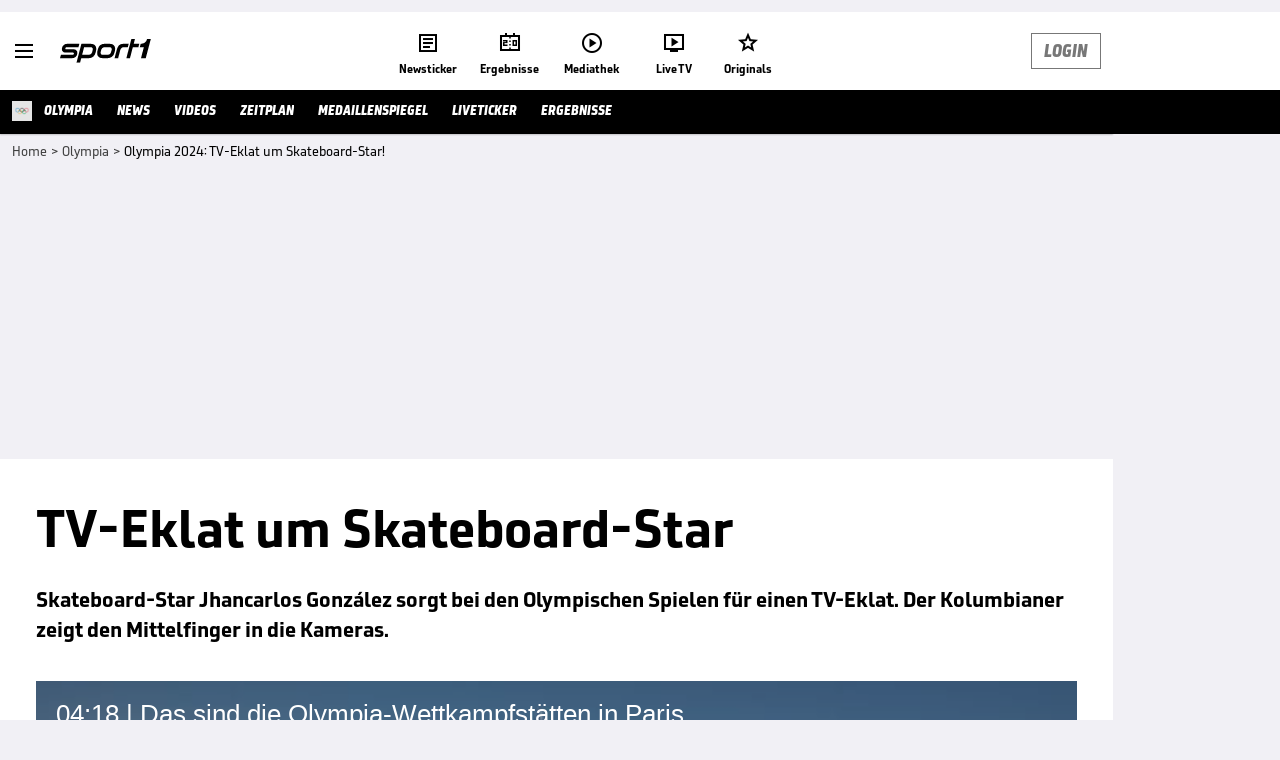

--- FILE ---
content_type: text/html; charset=utf-8
request_url: https://www.sport1.de/news/olympia/2024/07/olympia-2024-tv-eklat-um-skateboard-star
body_size: 102654
content:
<!DOCTYPE html><html lang="de"><head><meta charSet="utf-8" data-next-head=""/><meta name="viewport" content="width=device-width, initial-scale=1.0, maximum-scale=1.0, user-scalable=no" data-next-head=""/><title data-next-head="">Olympia 2024: TV-Eklat um Skateboard-Star!</title><meta name="apple-itunes-app" content="app-id=300000385, app-argument=sport1://article/7038255" data-next-head=""/><meta property="al:ios:url" content="sport1://article/7038255" data-next-head=""/><meta property="al:android:url" content="sport1://article/7038255" data-next-head=""/><meta property="al:windows_universal:url" content="sport1://article/7038255" data-next-head=""/><link rel="preload" fetchPriority="high" href="https://reshape.sport1.de/c/v/A763C95B-87A8-4482-8877-6259BDC4EEE2/468x263" as="image" data-next-head=""/><link rel="preload" as="script" href="https://consentv2.sport1.de/wrapperMessagingWithoutDetection.js"/><link rel="manifest" href="/manifest.json"/><link rel="preconnect" fetchPriority="high" href="https://reshape.sport1.de"/><link rel="dns-prefetch" fetchPriority="high" href="https://images.sport1.de"/><link rel="dns-prefetch" href="https://sentry.sport1dev.de"/><link rel="apple-touch-icon" href="https://www.sport1.de/favicon-192x192.png"/><link rel="preload" fetchPriority="high" href="https://content.jwplatform.com/libraries/nrRgdCot.js" as="script" type="text/javascript"/><link rel="canonical" href="https://www.sport1.de/news/olympia/2024/07/olympia-2024-tv-eklat-um-skateboard-star"/><link rel="alternate" hrefLang="x-default" href="https://www.sport1.de/news/olympia/2024/07/olympia-2024-tv-eklat-um-skateboard-star"/><link rel="alternate" hrefLang="de-DE" href="https://www.sport1.de/news/olympia/2024/07/olympia-2024-tv-eklat-um-skateboard-star"/><link rel="alternate" hrefLang="de-CH" href="https://www.sport1.de/news/olympia/2024/07/olympia-2024-tv-eklat-um-skateboard-star"/><link rel="alternate" hrefLang="de-AT" href="https://www.sport1.de/news/olympia/2024/07/olympia-2024-tv-eklat-um-skateboard-star"/><meta name="robots" content="index, follow, max-image-preview:large"/><meta name="copyright" content="SPORT1"/><meta name="publisher" content="SPORT1"/><meta name="cXenseParse:xkr-tag_icon" content="https://reshape.sport1.de/api/v1/asset/d123f86d-2ca3-41c1-ad78-4dc3a176fa99/preview/smart"/><meta name="cXenseParse:xkr-tag_category" content="Olympia"/><meta name="article:modified_time" content="2024-07-29T14:41:14.000Z"/><meta name="cXenseParse:xkr-article_with_top_video" content="true"/><meta name="cXenseParse:xkr-teaser_meta_title" content="TV-Eklat um Skateboard-Star"/><meta name="date" content="2024-07-29T14:41:19.000Z"/><meta property="og:title" content="Olympia 2024: TV-Eklat um Skateboard-Star!"/><meta name="cXenseParse:xkr-teaser_title" content="TV-Eklat um Skateboard-Star"/><meta name="description" content="Skateboard-Star Jhancarlos González sorgt bei den Olympischen Spielen für einen TV-Eklat. Der Kolumbianer zeigt den Mittelfinger in die Kameras."/><meta property="og:description" content="Skateboard-Star Jhancarlos González sorgt bei den Olympischen Spielen für einen TV-Eklat. Der Kolumbianer zeigt den Mittelfinger in die Kameras."/><meta property="og:image" content="https://reshape.sport1.de/c/t/56a457f8-a1a4-4d15-a32a-e155d166834e/1200x630"/><meta name="thumbnail_image_url" content="https://reshape.sport1.de/c/t/56a457f8-a1a4-4d15-a32a-e155d166834e/1200x900"/><meta name="thumbnail" content="https://reshape.sport1.de/c/t/56a457f8-a1a4-4d15-a32a-e155d166834e/1200x900"/><meta property="og:type" content="article"/><meta property="og:url" content="https://www.sport1.de/news/olympia/2024/07/olympia-2024-tv-eklat-um-skateboard-star"/><meta property="og:site_name" content="SPORT1"/><meta name="referrer" content="no-referrer-when-downgrade"/><link rel="preload" href="/_next/static/media/b3451159d25388a2.p.woff2" as="font" type="font/woff2" crossorigin="anonymous" data-next-font=""/><link rel="preload" href="/_next/static/css/9d7f6c4fc1d8f70f.css" as="style"/><link rel="preload" href="/_next/static/css/19a0447bd6f55ff0.css" as="style"/><link rel="preload" href="/_next/static/css/a212ea757d81bba9.css" as="style"/><script type="application/ld+json" data-next-head="">{"@context":"https://schema.org","@type":"BreadcrumbList","itemListElement":[{"@type":"ListItem","position":1,"name":"Home","item":"https://www.sport1.de/"},{"@type":"ListItem","position":2,"name":"Olympia","item":"https://www.sport1.de/channel/olympia"},{"@type":"ListItem","position":3,"name":"Olympia 2024: TV-Eklat um Skateboard-Star!","item":"https://www.sport1.de/news/olympia/2024/07/olympia-2024-tv-eklat-um-skateboard-star"}]}</script><script>window.dataLayer = window.dataLayer || []; window.dataLayer.push({event: "cmp_disclosure_only"});</script><script data-description="sourcepoint stub code">"use strict";function _typeof(t){return(_typeof="function"==typeof Symbol&&"symbol"==typeof Symbol.iterator?function(t){return typeof t}:function(t){return t&&"function"==typeof Symbol&&t.constructor===Symbol&&t!==Symbol.prototype?"symbol":typeof t})(t)}!function(){var t=function(){var t,e,o=[],n=window,r=n;for(;r;){try{if(r.frames.__tcfapiLocator){t=r;break}}catch(t){}if(r===n.top)break;r=r.parent}t||(!function t(){var e=n.document,o=!!n.frames.__tcfapiLocator;if(!o)if(e.body){var r=e.createElement("iframe");r.style.cssText="display:none",r.name="__tcfapiLocator",e.body.appendChild(r)}else setTimeout(t,5);return!o}(),n.__tcfapi=function(){for(var t=arguments.length,n=new Array(t),r=0;r<t;r++)n[r]=arguments[r];if(!n.length)return o;"setGdprApplies"===n[0]?n.length>3&&2===parseInt(n[1],10)&&"boolean"==typeof n[3]&&(e=n[3],"function"==typeof n[2]&&n[2]("set",!0)):"ping"===n[0]?"function"==typeof n[2]&&n[2]({gdprApplies:e,cmpLoaded:!1,cmpStatus:"stub"}):o.push(n)},n.addEventListener("message",(function(t){var e="string"==typeof t.data,o={};if(e)try{o=JSON.parse(t.data)}catch(t){}else o=t.data;var n="object"===_typeof(o)&&null!==o?o.__tcfapiCall:null;n&&window.__tcfapi(n.command,n.version,(function(o,r){var a={__tcfapiReturn:{returnValue:o,success:r,callId:n.callId}};t&&t.source&&t.source.postMessage&&t.source.postMessage(e?JSON.stringify(a):a,"*")}),n.parameter)}),!1))};"undefined"!=typeof module?module.exports=t:t()}();</script><script data-description="sourcepoint configuration">window._sp_ = {"config":{"accountId":1311,"baseEndpoint":"https://consentv2.sport1.de","propertyHref":"https://tv.sport1.de","propertyId":8089,"managerId":184904,"isSPA":true,"gdpr":{"targetingParams":{"acps":"false"}}}}</script><script async="" id="SourcePointCMPScript">!/bingbot|chrome-lighthouse|cxensebot|facebookexternalhit|facebot|google \(\+https:\/\/developers\.google.com\/\+\/web\/snippet\/\)|googlebot|mediapartners-google|msnbot|twitterbot|yahoocachesystem|ysearch/i.test(navigator.userAgent) && (window.Cypress == undefined) && document.write('<scr' + 'ipt async importance="high" src="https://consentv2.sport1.de/wrapperMessagingWithoutDetection.js"></scr' + 'ipt>')</script><script>(function(w,d,s,l,i){
                function checkCP() {
                    try {
                        if (document.cookie) {
                        var c = document.cookie.split('; ').find(function (c) { return c.indexOf('_cpauthhint=') === 0; });
                        if (c) {
                            var val = c.substring('_cpauthhint='.length);
                            if (val && val.indexOf('1') !== -1) {
                            return true;
                            }
                        }
                        }
                    } catch (e) {}
                    return false;
                    };
                if(checkCP()) {return;}
                w[l]=w[l]||[];
                w[l].push({'gtm.start':new Date().getTime(),event:'gtm.js'});var f=d.getElementsByTagName(s)[0],j=d.createElement(s),dl=l!='dataLayer'?'&l='+l:'';j.async=true;j.src='https://www.googletagmanager.com/gtm.js?id='+i+dl;f.parentNode.insertBefore(j,f);})(window,document,'script','dataLayer','GTM-PRGQ8J6G');</script><script>window.dataLayer = window.dataLayer || [];window.dataLayer.push({site_domain: location.hostname,site_environment: /stag/.test(location.hostname) ? 'staging' : (/local|review/.test(location.hostname) ? 'review' : 'prod'),site_deviceCategory: innerWidth <= 767 ? 'mobile' : 'desktop',...{"event":"site.info","site_language":"de","site_platform":"news"}});(function () {function setAndGetReferrerValues () {let referringPageType;try {referringPageType = sessionStorage.getItem('page_referring_page_type');} catch (e) {}/*** Possible referrers are sport1.de tv.sport1.de and location.hostname,* since all we need is for our referrer to coincide with the current hostname* (helpful for localhost, review, etc., that is, where we do not use the PROD environment)*/const possibleDocumentReferrers = ['www.sport1.de','tv.sport1.de',location.hostname];const shouldAddReferringValues = possibleDocumentReferrers.some((referrer) => document.referrer.includes(referrer));let referringPageInfo = {};if(referringPageType && shouldAddReferringValues){referringPageInfo = {'page_referring_page_type': referringPageType};}try{sessionStorage.setItem('page_referring_page_type',"artikel");} catch (e) {}return referringPageInfo}if (location.search.includes('b2h=true')) {history.replaceState({ b2h: true }, '', '/');window.dataLayer.push({...{"event":"page.info","page_type":"artikel","page_name":"/news/olympia/2024/07/olympia-2024-tv-eklat-um-skateboard-star","page_content_id":"7038255","page_title":"Olympia 2024: TV-Eklat um Skateboard-Star!","page_slug":"/news/olympia/2024/07/olympia-2024-tv-eklat-um-skateboard-star","page_language":"de","page_publishing_date":"2024-07-29","page_publishing_time":"14:41:19","page_updated_date":"2024-07-29","page_updated_time":"14:41:14","page_withvideo":"true","page_sports_tags":"Olympia","page_all_tags":"Olympia","page_tag_label_ids":"T-11","page_ivw_code":"tx_olympia","page_article_type":"news_artikel","page_adLevel1":"olympia","ad_unit2":"story","ad_unit3":"olympia","teaser_title":"TV-Eklat um Skateboard-Star","teaser_meta_title":"TV-Eklat um Skateboard-Star","page_ads_active":"true"},...setAndGetReferrerValues(),page_referring_widget: "zur-startseite"});} else {const itemId = "PAGE_REFERRING_WIDGET_ID";const pageReferringWidget = localStorage.getItem(itemId);localStorage.setItem(itemId, "");window.dataLayer.push({...{"event":"page.info","page_type":"artikel","page_name":"/news/olympia/2024/07/olympia-2024-tv-eklat-um-skateboard-star","page_content_id":"7038255","page_title":"Olympia 2024: TV-Eklat um Skateboard-Star!","page_slug":"/news/olympia/2024/07/olympia-2024-tv-eklat-um-skateboard-star","page_language":"de","page_publishing_date":"2024-07-29","page_publishing_time":"14:41:19","page_updated_date":"2024-07-29","page_updated_time":"14:41:14","page_withvideo":"true","page_sports_tags":"Olympia","page_all_tags":"Olympia","page_tag_label_ids":"T-11","page_ivw_code":"tx_olympia","page_article_type":"news_artikel","page_adLevel1":"olympia","ad_unit2":"story","ad_unit3":"olympia","teaser_title":"TV-Eklat um Skateboard-Star","teaser_meta_title":"TV-Eklat um Skateboard-Star","page_ads_active":"true"},...setAndGetReferrerValues(),page_referring_widget: pageReferringWidget});}/*** TODO: Ströer, check for better adblock detection* window.dataLayer.push({ event: 'ads.info', ad_blocker: MAGIC!!! });*/}());</script><script>/* 21025901 */ !function(ke,Xe){try{function pe(e,t){return ke[Ze("c2V0VGltZW91dA==")](e,t)}function We(e){return parseInt(e.toString().split(".")[0],10)}ke.iscgw79dFlags={};var e=2147483648,t=1103515245,s=12345,i=function(){function n(e,t){var s,i=[],c=typeof e;if(t&&"object"==c)for(s in e)try{i.push(n(e[s],t-1))}catch(e){}return i.length?i:"string"==c?e:e+"\0"}var e="unknown";try{e=n(navigator,void 0).toString()}catch(e){}return function(e){for(var t=0,s=0;s<e.length;s++)t+=e.charCodeAt(s);return t}(n(window.screen,1).toString()+e)+100*(new Date).getMilliseconds()}();function Ee(){return(i=(t*i+s)%e)/(e-1)}function Se(){for(var e="",t=65;t<91;t++)e+=g(t);for(t=97;t<123;t++)e+=g(t);return e}function g(e){return(" !\"#$%&'()*+,-./0123456789:;<=>?@A"+("BCDEFGHIJKLMNOPQRSTUVWXYZ["+"\\\\"[0]+"]^_`a")+"bcdefghijklmnopqrstuvwxyz{|}~")[e-32]}function Ze(e){var t,s,i,c,n=Se()+"0123456789+/=",d="",h=0;for(e=e.replace(/[^A-Za-z0-9\+\/\=]/g,"");h<e.length;)t=n.indexOf(e[h++]),s=n.indexOf(e[h++]),i=n.indexOf(e[h++]),c=n.indexOf(e[h++]),d+=g(t<<2|s>>4),64!=i&&(d+=g((15&s)<<4|i>>2)),64!=c&&(d+=g((3&i)<<6|c));return d}function ye(){try{return navigator.userAgent||navigator.vendor||window.opera}catch(e){return"unknown"}}function He(t,s,i,c){c=c||!1;try{t.addEventListener(s,i,c),ke.iscgwClne.push([t,s,i,c])}catch(e){t.attachEvent&&(t.attachEvent("on"+s,i),ke.iscgwClne.push([t,s,i,c]))}}function f(e,t,s){var i,c;e&&t&&s&&((i=ke.iscgwd2694&&ke.iscgwd2694.a&&ke.iscgwd2694.a[e])&&(c=i&&(i.querySelector("iframe")||i.querySelector("img"))||null,He(ke,"scroll",function(e){s(i,c,qe(t))||(i.removeAttribute("style"),c&&c.removeAttribute("style"))},!1),s(i,c,qe(t))))}function c(e){if(!e)return"";for(var t=Ze("ISIjJCUmJygpKissLS4vOjs8PT4/QFtcXV5ge3x9"),s="",i=0;i<e.length;i++)s+=-1<t.indexOf(e[i])?Ze("XA==")+e[i]:e[i];return s}var n=0,d=[];function Me(e){d[e]=!1}function ze(e,t){var s,i=n++,c=(ke.iscgwClni&&ke.iscgwClni.push(i),d[i]=!0,function(){e.call(null),d[i]&&pe(c,s)});return pe(c,s=t),i}function u(e){var t,s,e=e.dark?(s="",(t=e).pm?s=t.ab?t.nlf?be("kwwsv=22uhvkdsh1vsruw41gh2f2p2:5ehe83<0e9h90494e08fh<0"+ke.iscgw26cRnd+"2:7<{934",-3):be("kwwsv=22uhvkdsh1vsruw41gh2f2n28<4;7h6:073390494809;5f0"+ke.iscgw26cRnd+"24534{9:8",-3):t.nlf?be("kwwsv=22uhvkdsh1vsruw41gh2f2s2g48:f:9e07<:g0437g0h79e0"+ke.iscgw26cRnd+"24534{9:8",-3):be("kwwsv=22uhvkdsh1vsruw41gh2f2s29585hf4909gff0:33f0ei9e0"+ke.iscgw26cRnd+"24534{9:8",-3):t.ab?s=t.mobile?t.aab?t.nlf?be("kwwsv=22uhvkdsh1vsruw41gh2f2y25f8;3g440<eh60ge5:0935e0"+ke.iscgw26cRnd+"26:7{634",-3):be("kwwsv=22uhvkdsh1vsruw41gh2f2w28eih<68<048ie06eie0gg3f0"+ke.iscgw26cRnd+"2<;4{76<",-3):t.nlf?be("kwwsv=22uhvkdsh1vsruw41gh2f2u2g45::f6:04i4f0<ef308g<50"+ke.iscgw26cRnd+"2534{47<",-3):be("kwwsv=22uhvkdsh1vsruw41gh2f2f26i;6ee<70<ihe08ei40h:h90"+ke.iscgw26cRnd+"24534{9:8",-3):t.crt?t.aab?be("kwwsv=22uhvkdsh1vsruw41gh2f2g24e4ifggg0;h7h0g3e:0e76<0"+ke.iscgw26cRnd+"2:84{8<<",-3):be("kwwsv=22uhvkdsh1vsruw41gh2f2i2f:h36fh709;3i0895h0<6980"+ke.iscgw26cRnd+"26:7{634",-3):t.aab?t.nlf?be("kwwsv=22uhvkdsh1vsruw41gh2f2s2f59833i30e5;f0::7i0e6530"+ke.iscgw26cRnd+"24533{9:9",-3):be("kwwsv=22uhvkdsh1vsruw41gh2f2m2ii;;<6:f079;607gi50f7f90"+ke.iscgw26cRnd+"24533{9:9",-3):t.nlf?be("kwwsv=22uhvkdsh1vsruw41gh2f2u24g4479e:0f:6e07hi7045<e0"+ke.iscgw26cRnd+"24534{9:8",-3):be("kwwsv=22uhvkdsh1vsruw41gh2f2f2:h:gg38f0h5750<7<:068g50"+ke.iscgw26cRnd+"2<;4{76<",-3):t.nlf?s=be("kwwsv=22uhvkdsh1vsruw41gh2f2l2f:i4gh8;04;850:g5h04gh50"+ke.iscgw26cRnd+"24534{9:8",-3):t.ncna&&(s=be("kwwsv=22uhvkdsh1vsruw41gh2f2l24;;e<45;0f9460e;g806f;40"+ke.iscgw26cRnd+"2534{47<",-3)),s):(t="",(s=e).pm?t=s.ab?s.nlf?be("kwwsv=22uhvkdsh1vsruw41gh2f2}245:7g867045:908<9f098<i0"+ke.iscgw26cRnd+"26:7{634",-3):be("kwwsv=22uhvkdsh1vsruw41gh2f2y29:f:g84<0<438065;e0f38:0"+ke.iscgw26cRnd+"2:84{8<<",-3):s.nlf?be("kwwsv=22uhvkdsh1vsruw41gh2f2t2<58ie47e045f906;h70:g9;0"+ke.iscgw26cRnd+"24533{9:9",-3):be("kwwsv=22uhvkdsh1vsruw41gh2f2o24:i565340i4f60f;hh0g5g<0"+ke.iscgw26cRnd+"24533{9:9",-3):s.ab?t=s.mobile?s.aab?s.nlf?be("kwwsv=22uhvkdsh1vsruw41gh2f2{25e79hg<50gh3<0<7;906<8e0"+ke.iscgw26cRnd+"26:7{634",-3):be("kwwsv=22uhvkdsh1vsruw41gh2f2t2<e53i4ii0h59906he404<;h0"+ke.iscgw26cRnd+"26:7{634",-3):s.nlf?be("kwwsv=22uhvkdsh1vsruw41gh2f2o24gh533h80<gie0:f<f0g4;g0"+ke.iscgw26cRnd+"24<<{484",-3):be("kwwsv=22uhvkdsh1vsruw41gh2f2o246<h79ge04f460i34i0:7hf0"+ke.iscgw26cRnd+"24<<{484",-3):s.crt?s.aab?be("kwwsv=22uhvkdsh1vsruw41gh2f2s2eg;869e60<<470fh8f0:8450"+ke.iscgw26cRnd+"26:7{634",-3):be("kwwsv=22uhvkdsh1vsruw41gh2f2y27648ff870fe3i04hf40847g0"+ke.iscgw26cRnd+"26:9{5<<",-3):s.aab?s.nlf?be("kwwsv=22uhvkdsh1vsruw41gh2f2h2eeg5:3i8094490:geh043:;0"+ke.iscgw26cRnd+"2:7<{934",-3):be("kwwsv=22uhvkdsh1vsruw41gh2f2q2gg7ff5eg056f70ef7g04:g90"+ke.iscgw26cRnd+"26:9{5<<",-3):s.nlf?be("kwwsv=22uhvkdsh1vsruw41gh2f2e24i;4i:890;f9e0hheg075e80"+ke.iscgw26cRnd+"26:7{634",-3):be("kwwsv=22uhvkdsh1vsruw41gh2f2l24:3999ge05g9;0g63h06:340"+ke.iscgw26cRnd+"24534{9:8",-3):s.nlf?t=be("kwwsv=22uhvkdsh1vsruw41gh2f2r2:3i;864h0fi47058i30:e9:0"+ke.iscgw26cRnd+"26:7{634",-3):s.ncna&&(t=be("kwwsv=22uhvkdsh1vsruw41gh2f2}27f9838::0fe;808:<;0;5<30"+ke.iscgw26cRnd+"2534{47<",-3)),t);return e}function o(){return ke.location.hostname}function be(e,t){for(var s="",i=0;i<e.length;i++)s+=g(e.charCodeAt(i)+t);return s}function me(e,t){var s=it(e);if(!s)return s;if(""!=t)for(var i=0;i<t.length;i++){var c=t[i];"^"==c&&(s=s.parentNode),"<"==c&&(s=s.previousElementSibling),">"==c&&(s=s.nextElementSibling),"y"==c&&(s=s.firstChild)}return s}function h(e,t){var s=0,i=0,t=function(e){for(var t=0,s=0;e;)t+=e.offsetLeft+e.clientLeft,s+=e.offsetTop+e.clientTop,e=e.offsetParent;return{x:t,y:s}}(t);return(e.pageX||e.pageY)&&(s=e.pageX,i=e.pageY),(e.clientX||e.clientY)&&(s=e.clientX+document.body.scrollLeft+document.documentElement.scrollLeft,i=e.clientY+document.body.scrollTop+document.documentElement.scrollTop),{x:s-=t.x,y:i-=t.y}}function Ge(e,t){return t[Ze("Z2V0Qm91bmRpbmdDbGllbnRSZWN0")]?(s=e,i=qe(i=t),{x:s.clientX-i.left,y:s.clientY-i.top}):h(e,t);var s,i}function De(e,t){e.addEventListener?He(e,"click",t,!0):e.attachEvent&&e.attachEvent("onclick",function(){return t.call(e,window.event)})}function Oe(e,t,s){function i(){return!!t()&&(s(),!0)}var c;i()||(c=ze(function(){i()&&Me(c)},250),i())}function a(){ke.iscgw79dFlags.trub||(ke.iscgw79dFlags.trub=!0,Ne(be("kwwsv=22uhvkdsh1vsruw41gh2f2s2i;<g9f4f0i83i0:6:809gfg0"+ke.iscgw26cRnd+"2:7<{934",-3),null,null),"function"==typeof CWKXZTrUbDet&&CWKXZTrUbDet())}function r(){var u=0,V=ze(function(){if("function"==typeof __tcfapi&&(__tcfapi("addEventListener",2,function(e,t){!t||e.eventStatus&&"tcloaded"!==e.eventStatus&&"useractioncomplete"!==e.eventStatus||(ke.iscgw79dFlags.tcf=e)}),1)){if(Me(V),ke.iscgw380sdl&&!ke.iscgwc55Injct){ke.iscgwc55Injct=!0,ke.iscgw9bdPc={},ke.iscgw72dOc=[],ke.iscgw4b9Am={},ke.iscgwef1Av={},ke.iscgw0f8Aw={},ke.iscgwbacRqr={},ke.iscgwb47Rqq=[],ke.iscgwef1Avt={},ke.iscgwdeaEv={};if(ke.iscgw79dFlags.iscgwnpm=!1,ke.iscgw79dFlags.npm=!1,nt(ct("[class*=s1-ad-banner]"),function(e,t){t.className+=" bobj"+e}),nt(ct("[class*=s1-ad-topmobile]:not(.s1-ad-topmobile1):not(.s1-ad-topmobile), #betsense"),function(e,t){t.className+=" mrobj"+e}),ke.iscgw79dFlags.tcf&&ke.iscgw79dFlags.tcf.purpose.consents[10]&&ke.iscgw79dFlags.tcf.vendor.consents[539]&&(!ke.iscgw79dFlags.tcf.publisher.restrictions[10]||1!==ke.iscgw79dFlags.tcf.publisher.restrictions[10][539])){if(iscgw79dFlags.ptcdals){var e=iscgw79dFlags.ba789it,r=iscgw79dFlags.mb0bfel||10,a=iscgw79dFlags.ig93aBP||{},l=function(){var n=Fe("style"),d=!(n.type="text/css"),h=Fe("style"),g=!(h.type="text/css");return function(e,t){if(t)if("b"!==e||d)"r"===e&&(g?(c=(i=h).sheet).insertRule(t,0):(g=!0,Ye(h,t),xe(Xe.body,h)));else{if(d=!0,a)for(var s=0;s<a.length;s++)t=t.replace(new RegExp("([;{])"+a[s]+": [^;]+;","g"),"$1");var i="[^:;{",c="!important;";t=t.replace(new RegExp(i+"}]+: [^;]+\\s"+c,"g"),""),Ye(n,t),Xe.head.insertBefore(n,Xe.head.firstChild)}}}();if(e){if(e.length>r){for(var t=0,f=[0],s=[e[0]],i=1;i<r;i++){for(;-1<f.indexOf(t);)t=We(Ee()*e.length);f.push(t),s[i]=e[t]}e=s,iscgw79dFlags.ba789it=s}for(var o={},c=0;c<e.length;c++){var n,d,h="string"==typeof e[c]?it(e[c]):e[c];h&&h instanceof Node&&((n={element:h,co87aso:{},rc232cls:at(7),co186tx:""}).co186tx+="."+n.rc232cls+"{",a&&-1!==a.indexOf("position")||(d=N(h,"position"),n.co87aso.position=d,n.co186tx+="position:"+d+";"),a&&-1!==a.indexOf("left")||(d=N(h,"left"),n.co87aso.left=d,n.co186tx+="left:"+d+";"),a&&-1!==a.indexOf("top")||(d=N(h,"top"),n.co87aso.top=d,n.co186tx+="top:"+d+";"),a&&-1!==a.indexOf("right")||(d=N(h,"right"),n.co87aso.right=d,n.co186tx+="right:"+d+";"),a&&-1!==a.indexOf("bottom")||(d=N(h,"bottom"),n.co87aso.bottom=d,n.co186tx+="bottom:"+d+";"),a&&-1!==a.indexOf("cursor")||(d=N(h,"cursor"),n.co87aso.cursor=d,n.co186tx+="cursor:"+d+";"),a&&-1!==a.indexOf("z-index")||(d=N(h,"z-index"),n.co87aso["z-index"]=d,n.co186tx+="z-index:"+d+";"),a&&-1!==a.indexOf("width")||(d=N(h,"width"),n.co87aso.width=d,n.co186tx+="width:"+d+";"),a&&-1!==a.indexOf("height")||(d=N(h,"height"),n.co87aso.height=d,n.co186tx+="height:"+d+";"),a&&-1!==a.indexOf("max-width")||(d=N(h,"max-width"),n.co87aso["max-width"]=d,n.co186tx+="max-width:"+d+";"),a&&-1!==a.indexOf("margin")||(d=N(h,"margin"),n.co87aso.margin=d,n.co186tx+="margin:"+d+";"),a&&-1!==a.indexOf("content")||(d=N(h,"content"),n.co87aso.content=d,n.co186tx+="content:"+d+";"),a&&-1!==a.indexOf("background")||(d=N(h,"background"),n.co87aso.background=d,n.co186tx+="background:"+d+";"),a&&-1!==a.indexOf("color")||(d=N(h,"color"),n.co87aso.color=d,n.co186tx+="color:"+d+";"),a&&-1!==a.indexOf("font-size")||(d=N(h,"font-size"),n.co87aso["font-size"]=d,n.co186tx+="font-size:"+d+";"),a&&-1!==a.indexOf("font-weight")||(d=N(h,"font-weight"),n.co87aso["font-weight"]=d,n.co186tx+="font-weight:"+d+";"),a&&-1!==a.indexOf("font-family")||(d=N(h,"font-family"),n.co87aso["font-family"]=d,n.co186tx+="font-family:"+d+";"),a&&-1!==a.indexOf("text-align")||(d=N(h,"text-align"),n.co87aso["text-align"]=d,n.co186tx+="text-align:"+d+";"),a&&-1!==a.indexOf("padding")||(d=N(h,"padding"),n.co87aso.padding=d,n.co186tx+="padding:"+d+";"),a&&-1!==a.indexOf("box-sizing")||(d=N(h,"box-sizing"),n.co87aso["box-sizing"]=d,n.co186tx+="box-sizing:"+d+";"),a&&-1!==a.indexOf("pointer-events")||(d=N(h,"pointer-events"),n.co87aso["pointer-events"]=d,n.co186tx+="pointer-events:"+d+";"),a&&-1!==a.indexOf("line-height")||(d=N(h,"line-height"),n.co87aso["line-height"]=d,n.co186tx+="line-height:"+d+";"),a&&-1!==a.indexOf("display")||(d=N(h,"display"),n.co87aso.display=d,n.co186tx+="display:"+d+";"),a&&-1!==a.indexOf("transition")||(d=N(h,"transition"),n.co87aso.transition=d,n.co186tx+="transition:"+d+";"),a&&-1!==a.indexOf("border-top")||(d=N(h,"border-top"),n.co87aso["border-top"]=d,n.co186tx+="border-top:"+d+";"),a&&-1!==a.indexOf("box-shadow")||(d=N(h,"box-shadow"),n.co87aso["box-shadow"]=d,n.co186tx+="box-shadow:"+d+";"),a&&-1!==a.indexOf("margin-left")||(d=N(h,"margin-left"),n.co87aso["margin-left"]=d,n.co186tx+="margin-left:"+d+";"),a&&-1!==a.indexOf("background-color")||(d=N(h,"background-color"),n.co87aso["background-color"]=d,n.co186tx+="background-color:"+d+";"),a&&-1!==a.indexOf("opacity")||(d=N(h,"opacity"),n.co87aso.opacity=d,n.co186tx+="opacity:"+d+";"),a&&-1!==a.indexOf("visibility")||(d=N(h,"visibility"),n.co87aso.visibility=d,n.co186tx+="visibility:"+d+";"),a&&-1!==a.indexOf("background-size")||(d=N(h,"background-size"),n.co87aso["background-size"]=d,n.co186tx+="background-size:"+d+";"),a&&-1!==a.indexOf("background-position")||(d=N(h,"background-position"),n.co87aso["background-position"]=d,n.co186tx+="background-position:"+d+";"),a&&-1!==a.indexOf("background-repeat")||(d=N(h,"background-repeat"),n.co87aso["background-repeat"]=d,n.co186tx+="background-repeat:"+d+";"),a&&-1!==a.indexOf("border")||(d=N(h,"border"),n.co87aso.border=d,n.co186tx+="border:"+d+";"),a&&-1!==a.indexOf("border-radius")||(d=N(h,"border-radius"),n.co87aso["border-radius"]=d,n.co186tx+="border-radius:"+d+";"),a&&-1!==a.indexOf("url(data")||(d=N(h,"url(data"),n.co87aso["url(data"]=d,n.co186tx+="url(data:"+d+";"),a&&-1!==a.indexOf("text-decoration")||(d=N(h,"text-decoration"),n.co87aso["text-decoration"]=d,n.co186tx+="text-decoration:"+d+";"),a&&-1!==a.indexOf("margin-right")||(d=N(h,"margin-right"),n.co87aso["margin-right"]=d,n.co186tx+="margin-right:"+d+";"),a&&-1!==a.indexOf("rotate")||(d=N(h,"rotate"),n.co87aso.rotate=d,n.co186tx+="rotate:"+d+";"),a&&-1!==a.indexOf("margin-bottom")||(d=N(h,"margin-bottom"),n.co87aso["margin-bottom"]=d,n.co186tx+="margin-bottom:"+d+";"),a&&-1!==a.indexOf("flex-direction")||(d=N(h,"flex-direction"),n.co87aso["flex-direction"]=d,n.co186tx+="flex-direction:"+d+";"),a&&-1!==a.indexOf("flex")||(d=N(h,"flex"),n.co87aso.flex=d,n.co186tx+="flex:"+d+";"),a&&-1!==a.indexOf("border-width")||(d=N(h,"border-width"),n.co87aso["border-width"]=d,n.co186tx+="border-width:"+d+";"),a&&-1!==a.indexOf("border-style")||(d=N(h,"border-style"),n.co87aso["border-style"]=d,n.co186tx+="border-style:"+d+";"),a&&-1!==a.indexOf("filter")||(d=N(h,"filter"),n.co87aso.filter=d,n.co186tx+="filter:"+d+";"),a&&-1!==a.indexOf("direction")||(d=N(h,"direction"),n.co87aso.direction=d,n.co186tx+="direction:"+d+";"),n.co186tx+="} ",o[e[c]]=n,l("b",""+Ze(be(Ze("[base64]"),-3))),l("r",n.co186tx),h.className+=" "+n.rc232cls,h.className+=" urrenvi",h.className+=" kapgcg",h.className+=" lnzabbuso",h.className+=" mexmolsbuc",h.className+=" ypoazpm",h.className+=" hjgjzs",h.className+=" ycmaftxgr",h.className+=" jywxew")}}}var g=Fe("style");g.type="text/css",Ye(g,""+Ze(be(Ze("[base64]"),-3))),xe(B,g),ke.iscgwCln.push(g),setTimeout(v.bind(null,[]),0)}else{var w=!1;__tcfapi("addEventListener",2,function(e,t){w||!t||e.eventStatus&&"tcloaded"!==e.eventStatus&&"useractioncomplete"!==e.eventStatus||(ke.iscgw79dFlags.tcf=e,!ke.iscgw79dFlags.tcf.purpose.consents[10]||!ke.iscgw79dFlags.tcf.vendor.consents[539]||ke.iscgw79dFlags.tcf.publisher.restrictions[10]&&1===ke.iscgw79dFlags.tcf.publisher.restrictions[10][539]||(w=!0,F()))}),G=!1}}}else 40<++u&&Me(V)},500)}function v(e){var i,c,t=[];function r(e){var s=Fe("div"),e=(c[""+Ze(be(Ze("VzZZM1xxTWtkWjd3V1o8bGRae29PWVFRVFlNWFVuWUlVRjRMXVpJbmVKb3hdVEBA"),-3))]=s,c[""+Ze(be(Ze("UFdYNVFHREA="),-3))]=s,tt(i[""+Ze(be(Ze("VzZZM1xxTWtkWjd3V1o8bGRae29PWVFRVFlNWFVuWUlVRjRMXVpJbmVKb3hdVEBA"),-3))]=s,"PKqYwyVTk"),et(s,"cjmCydgt "),xe(e,s),ke.iscgwd2694.w[15640]=s,Fe("div"));Ye(e,""+Ze(be(Ze("[base64]"),-3))),nt(e.childNodes,function(e,t){Ie(s,t),ke.iscgwCln.push(t)});Ae([{function:function(e,t){var s=it("#sftblg");s&&ke.iscgw79dFlags&&"boolean"==typeof ke.iscgw79dFlags.isDarkMode&&s&&ke.iscgw79dFlags.isDarkMode&&s.classList.add("drlogo")}}],s,15640),ke.iscgwCln.push(s)}function l(e){var t=Fe("div");c[""+Ze(be(Ze("VzZZM1xxTWtkWjd3V1o8bGRae29PWVFRVFlNWFVuWUlVRjRbZnBJemZKWXw="),-3))]=t,c[""+Ze(be(Ze("UFdYNVFHSEA="),-3))]=t,et(i[""+Ze(be(Ze("VzZZM1xxTWtkWjd3V1o8bGRae29PWVFRVFlNWFVuWUlVRjRbZnBJemZKWXw="),-3))]=t,"uaznvq "),Ie(e,t),ke.iscgwd2694.w[15641]=t,ke.iscgwCln.push(t)}function f(e){var t=Fe("div");c[""+Ze(be(Ze("VzZZM1xxTWtkWjd3WDM0RVhvVUpVWFlIT1lnfFxbRXpdW0xA"),-3))]=t,c[""+Ze(be(Ze("UFdYfFBHXEA="),-3))]=t,et(i[""+Ze(be(Ze("VzZZM1xxTWtkWjd3WDM0RVhvVUpVWFlIT1lnfFxbRXpdW0xA"),-3))]=t,"zYlYVSU "),Ie(e,t),ke.iscgwd2694.w[15206]=t,ke.iscgwCln.push(t)}function o(e){var t=Fe("div");c[""+Ze(be(Ze("WTVJdmVLRWtmSll8T1lnfFxbRXpdW0xA"),-3))]=t,c[""+Ze(be(Ze("UFdUN1BXZkA="),-3))]=t,et(i[""+Ze(be(Ze("WTVJdmVLRWtmSll8T1lnfFxbRXpdW0xA"),-3))]=t,"MjDUTLN "),Ie(e,t);Ae([{function:function(e,t){var s=e.parentElement;s&&-1<s.className.indexOf("s1-ad-container")&&(ht(s,"beforeBegin",e),s=e.parentElement),s&&s.parentElement&&Le(s.parentElement,"margin-bottom","0","")}}],ke.iscgwd2694.w[14817]=t,14817),ke.iscgwCln.push(t)}function w(e){var s=Fe("div"),e=(c[""+Ze(be(Ze("VzZZM1xxTWtkWjd3V1o8bGRae29PWVFRVFlNWFVuWUlVRjRXZUo8M2Z6QEA="),-3))]=s,c[""+Ze(be(Ze("UFdYNVFHTEA="),-3))]=s,tt(i[""+Ze(be(Ze("VzZZM1xxTWtkWjd3V1o8bGRae29PWVFRVFlNWFVuWUlVRjRXZUo8M2Z6QEA="),-3))]=s,"UNOiwGBXqr"),et(s,"NHfdjDavtt "),xe(e,s),ke.iscgwd2694.w[15642]=s,Fe("div"));Ye(e,""+Ze(be(Ze("[base64]"),-3))),nt(e.childNodes,function(e,t){Ie(s,t),ke.iscgwCln.push(t)}),ke.iscgwCln.push(s)}function u(e){var s=Fe("div"),e=(c[""+Ze(be(Ze("VzZZM1xxTWtkWjd3WDM0RVhvVUpVWFlIT1hrb1xaVXZkWjhv"),-3))]=s,c[""+Ze(be(Ze("UFdYfFBHZkA="),-3))]=s,et(i[""+Ze(be(Ze("VzZZM1xxTWtkWjd3WDM0RVhvVUpVWFlIT1hrb1xaVXZkWjhv"),-3))]=s,"hEUvDvm "),e.firstChild?Ie(e.firstChild,s):xe(e,s),ke.iscgwd2694.w[15207]=s,Fe("div"));Ye(e,""+Ze(be(Ze("[base64]"),-3))),nt(e.childNodes,function(e,t){Ie(s,t),ke.iscgwCln.push(t)});Ae([{function:function(e,t){var s=ze(function(){var e=it("[data-nsf='d']"),t=it(".sf_hl");e&&t&&(Me(s),xe(t,e),Le(e,"display","block","important"))},250),i=it("#sftblg");i&&(-1<location.pathname.indexOf("/tv-video/video")&&Le(i,"font-size","40px"),ke.iscgw79dFlags&&"boolean"==typeof ke.iscgw79dFlags.isDarkMode&&i&&ke.iscgw79dFlags.isDarkMode&&i.classList.add("drlogo"))}}],s,15207),ke.iscgwCln.push(s)}function V(e){var t=Fe("div");c[""+Ze(be(Ze("VzZZM1xxTWtkWjd3WDM0RVhvVUpVWFlIT1lRdmU2VX0="),-3))]=t,c[""+Ze(be(Ze("UFdYfFBHakA="),-3))]=t,tt(i[""+Ze(be(Ze("VzZZM1xxTWtkWjd3WDM0RVhvVUpVWFlIT1lRdmU2VX0="),-3))]=t,"pTtRQhlu"),et(t,"HgXKdQMF "),xe(e,t);Ae([{function:function(e,t){function s(){return it(".outbrain-widget-wrapper [data-widget-id='AR_1'], .outbrain-widget-wrapper [data-widget-id='AR_2'], .outbrain-widget-wrapper [data-widget-id='AR_3'], .outbrain-widget-wrapper [data-widget-id='AR_4']")}ke.iscgw79dFlags.htobsp=function(){var e;it("#htobsp")||(tt(e=Fe("style"),"htobsp"),Ye(e,".ob-cards > *.OUTBRAIN:not([data-widget-id='FMS_CO_1']) { display: none !important; }"),xe(Xe.head,e))};var i,c=s(),n=it(".OB-REACT-WRAPPER"),d="AR_1"===c.dataset.widgetId?[1,2,1,2,1,1]:[1,1,1,1,3],h="AR_1"===c.dataset.widgetId?"sfs":"sfl";nt(d,function(e,t){for(var s,i=0;i<t;i++){var c=h+(e+1)+"_"+(i+1);it("."+c)||(c=c,s=void 0,(s=Fe("div")).className=c,xe(n,s))}}),ke.iscgwd269tc.pm?it(".sf_hl")||c.insertAdjacentHTML("afterBegin",'<div class="sf_hl"></div>'):i=ze(function(){var e=s();e||Me(i),nt(e.querySelectorAll(".ob-cards > *.OUTBRAIN[data-widget-id='FMS_CO_1']"),function(e,t){for(var s=0;s<d[e];s++){var i=it("."+h+(e+1)+"_"+(s+1)+":not(.loc)");i&&(ht(t,"beforeBegin",i),i.classList.add("loc"))}})},250)}}],ke.iscgwd2694.w[15208]=t,15208),ke.iscgwCln.push(t)}function v(e){var t=Fe("div");c[""+Ze(be(Ze("VzZZM1xxTWtkWjd3WDM0RVhvVUpVWFlIT1lRdmU2VX1PWDw0Zm9nc11KZ29nREBA"),-3))]=t,c[""+Ze(be(Ze("UFdYfFFHVEA="),-3))]=t,et(i[""+Ze(be(Ze("VzZZM1xxTWtkWjd3WDM0RVhvVUpVWFlIT1lRdmU2VX1PWDw0Zm9nc11KZ29nREBA"),-3))]=t,"PApggDIS "),xe(e,t);Ae([{function:function(e,t){var n=it('.outbrain-widget-wrapper[data-testid$="AR_1"], .outbrain-widget-wrapper[data-testid$="AR_3"], .outbrain-widget-wrapper[data-testid$="AR_2"], .outbrain-widget-wrapper[data-testid$="AR_4"]');function d(e){var t=Fe("div");return t.className=e,t}ke.iscgw79dFlags.htobsp=function(){var e=n.querySelector(".OB-REACT-WRAPPER"),e=(e&&Le(e,"display","none","important"),it(".sf_hl"));e&&Le(e,"display","block","")};var s=-1<n.dataset.testid.indexOf("AR_1")?[1,2,1,2,1,1]:[1,1,1,1,3],h=-1<n.dataset.testid.indexOf("AR_1")?"sfs":"sfl",g=0;nt(s,function(e,t){for(var s=0;s<t;s++){var i=h+(e+1)+"_"+(s+1);it("."+i)||(i=d(i),xe(n,i))}var c="reco_"+h+"_"+(g+1);it("."+c)||(c=d(c),xe(n,c)),g++}),it(".sf_hl")||n.insertAdjacentHTML("afterBegin",'<div class="sf_hl" style="display: none;"></div>')}}],ke.iscgwd2694.w[15244]=t,15244),ke.iscgwCln.push(t)}i=e,c=t,Oe(0,function(){var e=!0,t=me(""+Ze(be(Ze("TDZRcFs1a3ZbNTR5XGpAQA=="),-3)),"");return e=(e=e&&t)&&e.getBoundingClientRect().top-ke.innerHeight<=1400},function(){var e,t;e=r,!ke.iscgw8d8Mobile||(t=me(""+Ze(be(Ze("TDZRcFs1a3ZbNTR5XGpAQA=="),-3)),""))&&e(t)}),Oe(0,function(){return me(""+Ze(be(Ze("T3A8NGdKTXxcWm94T1tnc11KZ29nRjQ2ZnBJemZKWXw="),-3)),"")},function(){var e,t;e=l,"/"===location.pathname||!ke.iscgw8d8Mobile||it("[class*=layout][class*=main-content]")||(t=me(""+Ze(be(Ze("T3A8NGdKTXxcWm94T1tnc11KZ29nRjQ2ZnBJemZKWXw="),-3)),""))&&e(t)}),Oe(0,function(){return me(""+Ze(be(Ze("[base64]"),-3)),"")},function(){var e,t;e=f,ke.iscgw8d8Mobile||it("[class*=layout][class*=main-content]")||(t=me(""+Ze(be(Ze("[base64]"),-3)),""))&&e(t)}),Oe(0,function(){return me(""+Ze(be(Ze("T3BNeVxwcnpPRkVlXDV7a2Y2UHRTWntraFo8NGdGNGdaNVF2XFtRfU5tM3dccDxuaFkzalNsRW5kW1xA"),-3)),"")},function(){var e,t;e=o,-1===location.pathname.indexOf("tv-video")&&1120<=(ke.innerWidth||Xe.documentElement.clientWidth||Xe.body.clientWidth)&&((t=me(""+Ze(be(Ze("T3BNeVxwcnpPRkVlXDV7a2Y2UHRTWntraFo8NGdGNGdaNVF2XFtRfU5tM3dccDxuaFkzalNsRW5kW1xA"),-3)),""))&&e(t))}),Oe(0,function(){return c[""+Ze(be(Ze("UFdYNVFHSEA="),-3))]},function(){var e,t;e=w,!ke.iscgw8d8Mobile||(t=c[""+Ze(be(Ze("UFdYNVFHSEA="),-3))])&&e(t)}),Oe(0,function(){return c[""+Ze(be(Ze("UFdYfFBHXEA="),-3))]},function(){var e,t;e=u,ke.iscgw8d8Mobile||(t=c[""+Ze(be(Ze("UFdYfFBHXEA="),-3))])&&e(t)}),Oe(0,function(){var e=!0,e=c[""+Ze(be(Ze("UFdYfFBHXEA="),-3))],t=me(""+Ze(be(Ze("[base64]"),-3)),""),t=(e=e&&t,me(""+Ze(be(Ze("T248Rk9ZTUlUWFFYT1lnVlRZRVRVWUxA"),-3)),""));return e=e&&t},function(){var e,t;e=V,!(-1<location.search.indexOf("theirwidget")||-1<location.hash.indexOf("theirwidget"))||(t=c[""+Ze(be(Ze("UFdYfFBHXEA="),-3))])&&e(t)}),Oe(0,function(){var e=!0,e=c[""+Ze(be(Ze("UFdYfFBHXEA="),-3))],t=me(""+Ze(be(Ze("T248Rk9ZTUlUWFFYT1lnVlRZRVRVWUxA"),-3)),""),t=(e=e&&t,me(""+Ze(be(Ze("[base64]"),-3)),""));return e=e&&t},function(){var e,t;e=v,-1!==location.search.indexOf("theirwidget")||-1!==location.hash.indexOf("theirwidget")||(t=c[""+Ze(be(Ze("UFdYfFBHXEA="),-3))])&&e(t)});var g=e,e=t,t=(-1<location.search.indexOf("test=true")||location.hash.indexOf("test=true"),ke.iscgwa79Ptl=17,ke.iscgwe79Pl=0,!1),s=function(c,n,d,h){ke.iscgwd2694.ep.add(14820),d||((new Date).getTime(),Ne(be("kwwsv=22uhvkdsh1vsruw41gh2f2t2fei:9eg90;5i:0976f0g7570"+ke.iscgw26cRnd+"24534{9:8",-3),function(){var e,t,s,i;d||(d=!0,(e=this).height<2?Ue(14820,n,!1):h==ke.iscgw26cRnd&&(t=c,s=Fe("div"),st(g[""+Ze(be(Ze("VG5JR1Z6QEA="),-3))]=s,Je()),et(s,"BVScTirK "),i=e,ke.iscgw4b9Am[14820]&&(Pe(ke.iscgw4b9Am[14820]),ke.iscgw4b9Am[14820]=!1),De(i,function(e,t){if(!ke.iscgw9bdPc[14820]){e.preventDefault(),e.stopPropagation();for(var s=Ge(e,this),i=0;i<ke.iscgw72dOc.length;i++){var c,n=ke.iscgw72dOc[i];if(14820==n.p)if(s.x>=n.x&&s.x<n.x+n.w&&s.y>=n.y&&s.y<n.y+n.h)return void(n.u&&(c=0<n.t.length?n.t:"_self",c=0==e.button&&e.ctrlKey?"_blank":c,Te(ke,n.u,n.u,c,!0)))}var d=[be("kwwsv=22uhvkdsh1vsruw41gh2f2n276eiei7;07::g0f8g:046gf0"+ke.iscgw26cRnd+"24533{9:9",-3)],h=[be("kwwsv=22uhvkdsh1vsruw41gh2f2{2677ei<7<0639g0e9:7047ge0"+ke.iscgw26cRnd+"24<<{484",-3)],d=d[+We(+s.y/this.offsetHeight)+We(+s.x/this.offsetWidth)],h=h[+We(+s.y/this.offsetHeight)+We(+s.x/this.offsetWidth)];Te(ke,d,h,"_blank",!1)}}),xe(s,e),t.firstChild?Ie(t.firstChild,s):xe(t,s),ke.iscgwd2694.a[14820]=s,ke.iscgwCln.push(s),Ae([{selectorAll:"[data-testid=Standard-Header-HeaderBanner], footer, [class*=layout-] > .header-block, #main > [class*=layout-]",cssApply:{"z-index":"10"}},{selector:".s1-main-content",cssApply:{padding:"5px"}},{selector:"#main > [class*=layout-]",cssApply:{background:"transparent"}},{selector:"[class*=layout-][class*=-body] > [class*=layout-][class*=wrapper]",cssApply:{background:"white"}},{selectorAll:".s1-teaser-card-content",cssApply:{overflow:"hidden"}},{function:function(e,t){var s=it("[data-testid=main-text-node]"),i=it("[data-testid=TabBar-CompetitionsTabBar]:nth-of-type(2)");s&&s.parentElement&&s.parentElement.parentElement&&(Le(s.parentElement.parentElement,"background-color","rgb(241, 240, 245)",""),Le(s.parentElement.parentElement,"z-index","10","")),i&&i.parentElement&&(Le(i.parentElement,"z-index","10",""),(s=i.parentElement.querySelector("div:first-child"))&&Le(s,"margin-top","0","")),it("[class*=layout-][class*=-body]")&&(Ye(i=Fe("style"),"main > [class*=layout-][class*=-body]>* {margin-bottom: 0 !important; }"),xe(Xe.head,i)),ke.iscgwd2694.a[14815]&&ke.iscgwd2694.a[14815].classList.add("iscgwHid")}}],s,14820),ft(s,14820,be("kwwsv=22uhvkdsh1vsruw41gh2f2v247<i43i80ei4;0;i6909h330"+ke.iscgw26cRnd+"24534{9:8",-3),function(){}),Ue(14820,n,!0)))},function(){Ue(14820,n,!1)}))},n=Ue,s=(1120<=(ke.innerWidth||Xe.documentElement.clientWidth||Xe.body.clientWidth)?(R=me(""+Ze(be(Ze("XHA8bmhUQEA="),-3)),""))?s(R,!t,!1,ke.iscgw26cRnd):n(14820,!t,!1):n(14820,!t,!1),!1),R=function c(n,d,e,t){ke.iscgwd2694.ep.add(14809);if(e)return;var h=(new Date).getTime();var s=be("kwwsv=22uhvkdsh1vsruw41gh2f2k2i4e:8hf90f:9g0e<880g9i40"+ke.iscgw26cRnd+"2534{47<",-3);s+="#"+h;Ne(s,function(){var i;e||(e=!0,(i=this).height<2?Ue(14809,d,!1):t==ke.iscgw26cRnd&&rt(p,function(){var e=n,t=Fe("div"),s=(st(g[""+Ze(be(Ze("VG5vUFdEQEA="),-3))]=t,Je()),tt(p.adContainer=t,"lOlPUajXO"),et(t,"jDcKfPyI "),i),s=(ke.iscgw4b9Am[14809]&&Pe(ke.iscgw4b9Am[14809]),ke.iscgwd2694.r[14809]=!0,De(s,function(e,t){if(!ke.iscgw9bdPc[14809]){e.preventDefault(),e.stopPropagation();for(var s=Ge(e,this),i=0;i<ke.iscgw72dOc.length;i++){var c,n=ke.iscgw72dOc[i];if(14809==n.p)if(s.x>=n.x&&s.x<n.x+n.w&&s.y>=n.y&&s.y<n.y+n.h)return void(n.u&&(c=0<n.t.length?n.t:"_self",c=0==e.button&&e.ctrlKey?"_blank":c,Te(ke,n.u,n.u,c,!0)))}var d=[be("kwwsv=22uhvkdsh1vsruw41gh2f2r27f76<f;;0837g05eig08h8f0"+ke.iscgw26cRnd+"24533{9:9",-3),be("kwwsv=22uhvkdsh1vsruw41gh2f2y25658hi4608g7i08<340f84i0"+ke.iscgw26cRnd+"24533{9:9",-3),be("kwwsv=22uhvkdsh1vsruw41gh2f2r2:4<98:g604f;<0:5g409;ih0"+ke.iscgw26cRnd+"24533{9:9",-3),be("kwwsv=22uhvkdsh1vsruw41gh2f2z249ge44:h0:8;e0ih770g;7;0"+ke.iscgw26cRnd+"2534{47<",-3),be("kwwsv=22uhvkdsh1vsruw41gh2f2x2e3h3;<3i043760h7830f:330"+ke.iscgw26cRnd+"24534{9:8",-3),be("kwwsv=22uhvkdsh1vsruw41gh2f2{2<g3<<398046;805;g:06e7g0"+ke.iscgw26cRnd+"2534{47<",-3),be("kwwsv=22uhvkdsh1vsruw41gh2f2{286<h934<04ii:0;f4;07i:80"+ke.iscgw26cRnd+"26:9{5<<",-3),be("kwwsv=22uhvkdsh1vsruw41gh2f2p249g6h5fg0:3gh07;g:057gh0"+ke.iscgw26cRnd+"26:7{634",-3),be("kwwsv=22uhvkdsh1vsruw41gh2f2i25354h9;3095;30;eff0;e660"+ke.iscgw26cRnd+"26:9{5<<",-3),be("kwwsv=22uhvkdsh1vsruw41gh2f2k2e5fi3<i30<9460:7f:0;i670"+ke.iscgw26cRnd+"2<:<{774",-3),be("kwwsv=22uhvkdsh1vsruw41gh2f2{2::5f8g3:096490fh640g44i0"+ke.iscgw26cRnd+"2:7<{934",-3),be("kwwsv=22uhvkdsh1vsruw41gh2f2z2;f;3f;:80;8990g:<:058f40"+ke.iscgw26cRnd+"24533{9:9",-3)],h=[be("kwwsv=22uhvkdsh1vsruw41gh2f2q258e976e:0<653095::08<;30"+ke.iscgw26cRnd+"2534{47<",-3),be("kwwsv=22uhvkdsh1vsruw41gh2f2x27i:6e5730eh840ig<<073760"+ke.iscgw26cRnd+"24534{9:8",-3),be("kwwsv=22uhvkdsh1vsruw41gh2f2}28h;f<5if0h5<80:69705h490"+ke.iscgw26cRnd+"2:7<{934",-3),be("kwwsv=22uhvkdsh1vsruw41gh2f2q2<e497f5;0g6i60:7990f67h0"+ke.iscgw26cRnd+"24534{9:8",-3),be("kwwsv=22uhvkdsh1vsruw41gh2f2x26:4<<9:905e<<04h93084hh0"+ke.iscgw26cRnd+"26:9{5<<",-3),be("kwwsv=22uhvkdsh1vsruw41gh2f2t249<;ff7f0<48;0g9;<0g3ig0"+ke.iscgw26cRnd+"2<:<{774",-3),be("kwwsv=22uhvkdsh1vsruw41gh2f2y2<7339e<305<7i0634<0<:f:0"+ke.iscgw26cRnd+"2:84{8<<",-3),be("kwwsv=22uhvkdsh1vsruw41gh2f2j29ehi;;f;05gff07f850hf9i0"+ke.iscgw26cRnd+"2:7<{934",-3),be("kwwsv=22uhvkdsh1vsruw41gh2f2{2;;if3h7:064e30e89:0:<i80"+ke.iscgw26cRnd+"24<<{484",-3),be("kwwsv=22uhvkdsh1vsruw41gh2f2g246h7e;3g0i68e04e840i7i50"+ke.iscgw26cRnd+"26:7{634",-3),be("kwwsv=22uhvkdsh1vsruw41gh2f2f2<83gg54504h::093g706e3g0"+ke.iscgw26cRnd+"26:9{5<<",-3),be("kwwsv=22uhvkdsh1vsruw41gh2f2n2466ge<h405f6707:f;04:980"+ke.iscgw26cRnd+"2:84{8<<",-3)],d=d[12*We(+s.y/this.offsetHeight)+We(12*s.x/this.offsetWidth)],h=h[12*We(+s.y/this.offsetHeight)+We(12*s.x/this.offsetWidth)];Te(ke,d,h,"_blank",!1)}}),xe(t,i),Ie(e,t),ke.iscgwd2694.a[14809]=t,ke.iscgwCln.push(t),Ae([{function:function(e,t){var s=e.parentElement;-1<s.className.indexOf("s1-ad-container")&&(ht(s,"beforeBegin",e),Le(s,"display","none",""))}},{selector:".ease-in-out + [class^=sc] .s1-ad-container",cssApply:{display:"none"}},{selectorAll:'[class^="sc"][data-testid="banner"], .bobj0',cssApply:{display:"none"}}],t,14809),be("kwwsv=22uhvkdsh1vsruw41gh2f2k2f;6ee95:0e7ii0i<:30f6h:0"+ke.iscgw26cRnd+"24534{9:8",-3));ft(t,14809,s+="#"+h,function(){lt(14809,p,60,e,c)}),Ue(14809,d,!0)}))},function(){Ue(14809,d,!1)})},n=Ue,t=me(""+Ze(be(Ze("T3BNeVxwcno="),-3)),""),p=(t?R(t,!s,!1,ke.iscgw26cRnd):n(14809,!s,!1),{adContainer:null,additionalHtml:[],spacer:null}),t=!1,n=function c(n,d,e,t){ke.iscgwd2694.ep.add(14810);if(e)return;var h=(new Date).getTime();var s=be("kwwsv=22uhvkdsh1vsruw41gh2f2w2e:;h85ie04i6e065::08h6f0"+ke.iscgw26cRnd+"2:7<{934",-3);s+="#"+h;Ne(s,function(){var i;e||(e=!0,(i=this).height<2?Ue(14810,d,!1):t==ke.iscgw26cRnd&&rt(k,function(){var e=n,t=Fe("div"),s=(st(g[""+Ze(be(Ze("VG5vUFdGNFFkWlVuZUpYd1BUQEA="),-3))]=t,Je()),et(k.adContainer=t,"IkQmDmD "),i),s=(ke.iscgw4b9Am[14810]&&Pe(ke.iscgw4b9Am[14810]),ke.iscgwd2694.r[14810]=!0,De(s,function(e,t){if(!ke.iscgw9bdPc[14810]){e.preventDefault(),e.stopPropagation();for(var s=Ge(e,this),i=0;i<ke.iscgw72dOc.length;i++){var c,n=ke.iscgw72dOc[i];if(14810==n.p)if(s.x>=n.x&&s.x<n.x+n.w&&s.y>=n.y&&s.y<n.y+n.h)return void(n.u&&(c=0<n.t.length?n.t:"_self",c=0==e.button&&e.ctrlKey?"_blank":c,Te(ke,n.u,n.u,c,!0)))}var d=[be("kwwsv=22uhvkdsh1vsruw41gh2f2|2f:ghf3:f0:99807fi604<6e0"+ke.iscgw26cRnd+"2<;4{76<",-3),be("kwwsv=22uhvkdsh1vsruw41gh2f2n2793i;58e044:907i3;05;g80"+ke.iscgw26cRnd+"2534{47<",-3),be("kwwsv=22uhvkdsh1vsruw41gh2f2n2egg9<:if0;6i705<<e06e7f0"+ke.iscgw26cRnd+"26:9{5<<",-3),be("kwwsv=22uhvkdsh1vsruw41gh2f2v2<h6<6iee0gii;0658405:f:0"+ke.iscgw26cRnd+"24534{9:8",-3),be("kwwsv=22uhvkdsh1vsruw41gh2f2n2ee44g97g0g6g508<g40;;790"+ke.iscgw26cRnd+"24533{9:9",-3),be("kwwsv=22uhvkdsh1vsruw41gh2f2m2<54e:g8904;430e;i504gg80"+ke.iscgw26cRnd+"24534{9:8",-3),be("kwwsv=22uhvkdsh1vsruw41gh2f2j2f8496:6<06g<408i990f9:i0"+ke.iscgw26cRnd+"26:9{5<<",-3),be("kwwsv=22uhvkdsh1vsruw41gh2f2q2eh6h8i4504i5<07e;707<<80"+ke.iscgw26cRnd+"2:84{8<<",-3),be("kwwsv=22uhvkdsh1vsruw41gh2f2h2;:;:fii;0;;i804g7:079:;0"+ke.iscgw26cRnd+"2<:<{774",-3),be("kwwsv=22uhvkdsh1vsruw41gh2f2g2439<7e85087e:0:4370573e0"+ke.iscgw26cRnd+"2<:<{774",-3),be("kwwsv=22uhvkdsh1vsruw41gh2f2v28;fhig<40gh94099380fe<90"+ke.iscgw26cRnd+"26:7{634",-3),be("kwwsv=22uhvkdsh1vsruw41gh2f2s24g5564g;075:60;9;50<7;g0"+ke.iscgw26cRnd+"2<:<{774",-3)],h=[be("kwwsv=22uhvkdsh1vsruw41gh2f2o2:74655g<094;<08ee:0:f490"+ke.iscgw26cRnd+"24<<{484",-3),be("kwwsv=22uhvkdsh1vsruw41gh2f2v28:h959740;<hh04;ig0fge30"+ke.iscgw26cRnd+"2:84{8<<",-3),be("kwwsv=22uhvkdsh1vsruw41gh2f2y2<5;<53640:f::0;;6i09f8:0"+ke.iscgw26cRnd+"24534{9:8",-3),be("kwwsv=22uhvkdsh1vsruw41gh2f2k24937:;850:e58048f707he;0"+ke.iscgw26cRnd+"2534{47<",-3),be("kwwsv=22uhvkdsh1vsruw41gh2f2y25f;<<<::0h;4<0egf:0g:6:0"+ke.iscgw26cRnd+"24533{9:9",-3),be("kwwsv=22uhvkdsh1vsruw41gh2f2s2e7f79;f9083h30;i350;4if0"+ke.iscgw26cRnd+"2:84{8<<",-3),be("kwwsv=22uhvkdsh1vsruw41gh2f2n266898:f:04<f3077<80<<g<0"+ke.iscgw26cRnd+"24<<{484",-3),be("kwwsv=22uhvkdsh1vsruw41gh2f2v2igh787<f0464g0;i<f0gf<80"+ke.iscgw26cRnd+"24533{9:9",-3),be("kwwsv=22uhvkdsh1vsruw41gh2f2y24fi<5:4:0g;ii0gff<088890"+ke.iscgw26cRnd+"26:7{634",-3),be("kwwsv=22uhvkdsh1vsruw41gh2f2k245h696f50g49:06f<509i390"+ke.iscgw26cRnd+"26:9{5<<",-3),be("kwwsv=22uhvkdsh1vsruw41gh2f2o2i3e65e490;h970g6h;05<<90"+ke.iscgw26cRnd+"26:9{5<<",-3),be("kwwsv=22uhvkdsh1vsruw41gh2f2w27gfe8<;f0<i5e055f8059g;0"+ke.iscgw26cRnd+"2<:<{774",-3)],d=d[12*We(+s.y/this.offsetHeight)+We(12*s.x/this.offsetWidth)],h=h[12*We(+s.y/this.offsetHeight)+We(12*s.x/this.offsetWidth)];Te(ke,d,h,"_blank",!1)}}),xe(t,i),Ie(e,t),ke.iscgwd2694.a[14810]=t,ke.iscgwCln.push(t),Ae([{function:function(e,t){var s=e.parentElement,s=(s&&-1<s.className.indexOf("s1-ad-container")&&(ht(s,"beforeBegin",e),Le(s,"display","none","")),it("[class*=layout-][class*=-body]"));s&&ke.iscgwd2694&&ke.iscgwd2694.a&&ke.iscgwd2694.a[14820]&&(Le(e,"margin","0","important"),Le(e,"background","white",""))}},{selectorAll:".s1-ad-banner2.s1-placeholder-type-BILLBOARD, .bobj1",cssApply:{display:"none"}}],t,14810),be("kwwsv=22uhvkdsh1vsruw41gh2f2h2;::5<eh;0;ee:0e3660;i9<0"+ke.iscgw26cRnd+"2:7<{934",-3));ft(t,14810,s+="#"+h,function(){lt(14810,k,60,e,c)}),Ue(14810,d,!0)}))},function(){Ue(14810,d,!1)})},s=Ue,d=me(""+Ze(be(Ze("T3BNeVxwcns="),-3)),""),k=(d?n(d,!t,!1,ke.iscgw26cRnd):s(14810,!t,!1),{adContainer:null,additionalHtml:[],spacer:null}),n=!1,d=function c(n,d,e,t){ke.iscgwd2694.ep.add(14816);if(e)return;var h=(new Date).getTime();var s=be("kwwsv=22uhvkdsh1vsruw41gh2f2i2g8:;:e;40i3e<0h7790feh80"+ke.iscgw26cRnd+"24533{9:9",-3);s+="#"+h;Ne(s,function(){var i;e||(e=!0,(i=this).height<2?Ue(14816,d,!1):t==ke.iscgw26cRnd&&rt(W,function(){var e=n,t=Fe("div"),s=(st(g[""+Ze(be(Ze("VG5vUFdGNFFkWlVuZUpYd1BqQEA="),-3))]=t,Je()),tt(W.adContainer=t,"QfQizK"),et(t,"iDVQELj "),i),s=(ke.iscgw4b9Am[14816]&&Pe(ke.iscgw4b9Am[14816]),ke.iscgwd2694.r[14816]=!0,De(s,function(e,t){if(!ke.iscgw9bdPc[14816]){e.preventDefault(),e.stopPropagation();for(var s=Ge(e,this),i=0;i<ke.iscgw72dOc.length;i++){var c,n=ke.iscgw72dOc[i];if(14816==n.p)if(s.x>=n.x&&s.x<n.x+n.w&&s.y>=n.y&&s.y<n.y+n.h)return void(n.u&&(c=0<n.t.length?n.t:"_self",c=0==e.button&&e.ctrlKey?"_blank":c,Te(ke,n.u,n.u,c,!0)))}var d=[be("kwwsv=22uhvkdsh1vsruw41gh2f2v2i83e46e<0e9750h9i309;880"+ke.iscgw26cRnd+"2:84{8<<",-3),be("kwwsv=22uhvkdsh1vsruw41gh2f2m28i<7fgg:04i;8088;:0gh<80"+ke.iscgw26cRnd+"24534{9:8",-3),be("kwwsv=22uhvkdsh1vsruw41gh2f2h26:eg3:5:086<30:3gh0754h0"+ke.iscgw26cRnd+"24534{9:8",-3),be("kwwsv=22uhvkdsh1vsruw41gh2f2r26i84;:e608ge;0;h3h0hi550"+ke.iscgw26cRnd+"26:7{634",-3),be("kwwsv=22uhvkdsh1vsruw41gh2f2e2<hf49;i80fh8i0::4e05f3e0"+ke.iscgw26cRnd+"2<:<{774",-3),be("kwwsv=22uhvkdsh1vsruw41gh2f2k2:6e695g40e<7g0f<<40;gi90"+ke.iscgw26cRnd+"2<;4{76<",-3),be("kwwsv=22uhvkdsh1vsruw41gh2f2f25e5ee:h8065ei058640f4;:0"+ke.iscgw26cRnd+"26:9{5<<",-3),be("kwwsv=22uhvkdsh1vsruw41gh2f2o2i8:;7h740hfgg0ei<<048;g0"+ke.iscgw26cRnd+"2<;4{76<",-3),be("kwwsv=22uhvkdsh1vsruw41gh2f2p2<37ffe::0;78h068;704:540"+ke.iscgw26cRnd+"2<;4{76<",-3),be("kwwsv=22uhvkdsh1vsruw41gh2f2p2ehf:<ii90<58<0ii6e0hh570"+ke.iscgw26cRnd+"24<<{484",-3),be("kwwsv=22uhvkdsh1vsruw41gh2f2v2;5i:ee860g4gh0f64<0;<7<0"+ke.iscgw26cRnd+"2:84{8<<",-3),be("kwwsv=22uhvkdsh1vsruw41gh2f2j295e;;g:i0<8<:0gh9609<:e0"+ke.iscgw26cRnd+"2<:<{774",-3)],h=[be("kwwsv=22uhvkdsh1vsruw41gh2f2j2f86f4;ih0545807:550fhf90"+ke.iscgw26cRnd+"2534{47<",-3),be("kwwsv=22uhvkdsh1vsruw41gh2f2g2gh;i5<f70g44h04f430<ig40"+ke.iscgw26cRnd+"24534{9:8",-3),be("kwwsv=22uhvkdsh1vsruw41gh2f2e2<;94849g0h:5<0<i<f0i5g30"+ke.iscgw26cRnd+"2:7<{934",-3),be("kwwsv=22uhvkdsh1vsruw41gh2f2w24f:9i4ei06f860hih306:470"+ke.iscgw26cRnd+"2<;4{76<",-3),be("kwwsv=22uhvkdsh1vsruw41gh2f2u2:3eg8874076<6058;g0;35g0"+ke.iscgw26cRnd+"2:7<{934",-3),be("kwwsv=22uhvkdsh1vsruw41gh2f2z2:<7;6<;707f8<0ih850g;g<0"+ke.iscgw26cRnd+"2<;4{76<",-3),be("kwwsv=22uhvkdsh1vsruw41gh2f2z26356ff<90<77f0f6:e04g<80"+ke.iscgw26cRnd+"24<<{484",-3),be("kwwsv=22uhvkdsh1vsruw41gh2f2t25e;39ei80<98:0g::90e48:0"+ke.iscgw26cRnd+"2:7<{934",-3),be("kwwsv=22uhvkdsh1vsruw41gh2f2{2787i54;30f9630gff:08i380"+ke.iscgw26cRnd+"2<;4{76<",-3),be("kwwsv=22uhvkdsh1vsruw41gh2f2q28ggeh64e07h4509eh;08fie0"+ke.iscgw26cRnd+"26:9{5<<",-3),be("kwwsv=22uhvkdsh1vsruw41gh2f2x29h36eiie0ih6304;93049<90"+ke.iscgw26cRnd+"2<:<{774",-3),be("kwwsv=22uhvkdsh1vsruw41gh2f2q29e863f45094;90:g:<06efi0"+ke.iscgw26cRnd+"26:7{634",-3)],d=d[12*We(+s.y/this.offsetHeight)+We(12*s.x/this.offsetWidth)],h=h[12*We(+s.y/this.offsetHeight)+We(12*s.x/this.offsetWidth)];Te(ke,d,h,"_blank",!1)}}),xe(t,i),Ie(e,t),ke.iscgwd2694.a[14816]=t,ke.iscgwCln.push(t),Ae([{function:function(e,t){var s=e.parentElement,s=(s&&-1<s.className.indexOf("s1-ad-container")&&(ht(s,"beforeBegin",e),Le(s,"display","none","")),it("[class*=layout-][class*=-body]"));s&&ke.iscgwd2694&&ke.iscgwd2694.a&&ke.iscgwd2694.a[14820]&&(Le(e,"margin","0","important"),Le(e,"background","white",""))}},{selectorAll:".s1-ad-banner3.s1-placeholder-type-BILLBOARD, .s1-ad-posterad, .bobj2",cssApply:{display:"none"}}],t,14816),be("kwwsv=22uhvkdsh1vsruw41gh2f2u2g9:e5g5h09:390ie690hii80"+ke.iscgw26cRnd+"2534{47<",-3));ft(t,14816,s+="#"+h,function(){lt(14816,W,60,e,c)}),Ue(14816,d,!0)}))},function(){Ue(14816,d,!1)})},s=Ue,t=me(""+Ze(be(Ze("T3BNeVxwcnxPRkR4Zn1Id1xaVHdmSjx9Z0pZfFxaVEA="),-3)),""),W=(t?d(t,!n,!1,ke.iscgw26cRnd):s(14816,!n,!1),{adContainer:null,additionalHtml:[],spacer:null}),d=!1,t=function(c,n,d,h){ke.iscgwd2694.ep.add(15202),d||((new Date).getTime(),Ne(be("kwwsv=22uhvkdsh1vsruw41gh2f2{26ief8:4:0ihf30f;hh044h<0"+ke.iscgw26cRnd+"26:9{5<<",-3),function(){var e,t,s,i;d||(d=!0,(e=this).height<2?Ue(15202,n,!1):h==ke.iscgw26cRnd&&(t=c,s=Fe("div"),st(g[""+Ze(be(Ze("V1o8bGRae29PWF1QVzM8Vk9YNFZPWVFyZTZNMw=="),-3))]=s,Je()),et(s,"dhpQKtChY "),i=e,ke.iscgw4b9Am[15202]&&(Pe(ke.iscgw4b9Am[15202]),ke.iscgw4b9Am[15202]=!1),De(i,function(e,t){if(!ke.iscgw9bdPc[15202]){e.preventDefault(),e.stopPropagation();for(var s=Ge(e,this),i=0;i<ke.iscgw72dOc.length;i++){var c,n=ke.iscgw72dOc[i];if(15202==n.p)if(s.x>=n.x&&s.x<n.x+n.w&&s.y>=n.y&&s.y<n.y+n.h)return void(n.u&&(c=0<n.t.length?n.t:"_self",c=0==e.button&&e.ctrlKey?"_blank":c,Te(ke,n.u,n.u,c,!0)))}var d=[be("kwwsv=22uhvkdsh1vsruw41gh2f2x28ei4;5;504;6<0e4g40i35i0"+ke.iscgw26cRnd+"24<<{484",-3)],h=[be("kwwsv=22uhvkdsh1vsruw41gh2f2f2i76:e;;<074ig04;9g0f6f;0"+ke.iscgw26cRnd+"24533{9:9",-3)],d=d[+We(+s.y/this.offsetHeight)+We(+s.x/this.offsetWidth)],h=h[+We(+s.y/this.offsetHeight)+We(+s.x/this.offsetWidth)];Te(ke,d,h,"_blank",!1)}}),xe(s,e),xe(t,s),ke.iscgwd2694.a[15202]=s,ke.iscgwCln.push(s),Ae([{function:function(t,e){function s(){var e=it("[data-testid='bottom-navigation-container']")||it(".bottom-bar");e?(e=-1===e.className.indexOf("translate-y-")&&-1===e.className.indexOf("hidden"),n!==e&&(!0==(n=e)?(Le(t,"bottom","62px",""),Le(t,"box-shadow","unset","")):Le(t,"bottom","0",""))):Le(t,"bottom","0","")}var i=Fe("div"),c=Fe("div"),c=(He(c,"click",function(){Le(t,"display","none","")}),ht(t,"afterBegin",c),ht(t,"afterBegin",i),Fe("div")),n=(xe(t,c),!1);He(window,"scroll",function(e){s()}),s()}}],s,15202),ft(s,15202,be("kwwsv=22uhvkdsh1vsruw41gh2f2v2ii:99g840<eie0<e4408e7e0"+ke.iscgw26cRnd+"24<<{484",-3),function(){}),Ue(15202,n,!0)))},function(){Ue(15202,n,!1)}))},s=Ue,n=me(""+Ze(be(Ze("XHA8bmhUQEA="),-3)),""),t=(n?t(n,!d,!1,ke.iscgw26cRnd):s(15202,!d,!1),!1),n=function c(n,d,e,t){ke.iscgwd2694.ep.add(15076);if(e)return;var h=(new Date).getTime();var s=be("kwwsv=22uhvkdsh1vsruw41gh2f2r2:4;g:<<f07ffh0h4h907:g<0"+ke.iscgw26cRnd+"2<:<{774",-3);s+="#"+h;Ne(s,function(){var i;e||(e=!0,(i=this).height<2?Ue(15076,d,!1):t==ke.iscgw26cRnd&&rt(Z,function(){var e=n,t=Fe("div"),s=(st(g[""+Ze(be(Ze("V1o8bGRae29PWDRWT1g0c11KVXZdVjN7"),-3))]=t,Je()),tt(Z.adContainer=t,"JgLpNIY"),i),s=(ke.iscgw4b9Am[15076]&&Pe(ke.iscgw4b9Am[15076]),ke.iscgwd2694.r[15076]=!0,De(s,function(e,t){if(!ke.iscgw9bdPc[15076]){e.preventDefault(),e.stopPropagation();for(var s=Ge(e,this),i=0;i<ke.iscgw72dOc.length;i++){var c,n=ke.iscgw72dOc[i];if(15076==n.p)if(s.x>=n.x&&s.x<n.x+n.w&&s.y>=n.y&&s.y<n.y+n.h)return void(n.u&&(c=0<n.t.length?n.t:"_self",c=0==e.button&&e.ctrlKey?"_blank":c,Te(ke,n.u,n.u,c,!0)))}var d=[be("kwwsv=22uhvkdsh1vsruw41gh2f2y257ie<555083gi0e6ef0;ie30"+ke.iscgw26cRnd+"2:7<{934",-3),be("kwwsv=22uhvkdsh1vsruw41gh2f2|2:<i<97ef0:g<;04<330g;5h0"+ke.iscgw26cRnd+"24<<{484",-3),be("kwwsv=22uhvkdsh1vsruw41gh2f2y2<3hef68g09:5708ee50gh;e0"+ke.iscgw26cRnd+"24<<{484",-3),be("kwwsv=22uhvkdsh1vsruw41gh2f2}295<9776h0hg<f0:h45079ef0"+ke.iscgw26cRnd+"2:7<{934",-3),be("kwwsv=22uhvkdsh1vsruw41gh2f2{2:9;48f:70;4h70ii;30:3530"+ke.iscgw26cRnd+"2:7<{934",-3),be("kwwsv=22uhvkdsh1vsruw41gh2f2t2i;:ff;e905hgh0:34608<4g0"+ke.iscgw26cRnd+"2:7<{934",-3)],h=[be("kwwsv=22uhvkdsh1vsruw41gh2f2k27;5<99<:0533f04ei309efi0"+ke.iscgw26cRnd+"2:84{8<<",-3),be("kwwsv=22uhvkdsh1vsruw41gh2f2l29:7<96880:fh90e67e0efeg0"+ke.iscgw26cRnd+"26:9{5<<",-3),be("kwwsv=22uhvkdsh1vsruw41gh2f2m2<8hg;9830g<640h5;6077ih0"+ke.iscgw26cRnd+"26:9{5<<",-3),be("kwwsv=22uhvkdsh1vsruw41gh2f2}253:3g:e706f3:083gg0:e8:0"+ke.iscgw26cRnd+"2<:<{774",-3),be("kwwsv=22uhvkdsh1vsruw41gh2f2g288gf9;ih04;4708if<0<fi40"+ke.iscgw26cRnd+"26:9{5<<",-3),be("kwwsv=22uhvkdsh1vsruw41gh2f2o2gi;e4h9606if60h9<70;67g0"+ke.iscgw26cRnd+"2<;4{76<",-3)],d=d[+We(6*s.y/this.offsetHeight)+We(+s.x/this.offsetWidth)],h=h[+We(6*s.y/this.offsetHeight)+We(+s.x/this.offsetWidth)];Te(ke,d,h,"_blank",!1)}}),xe(t,i),Ie(e,t),ke.iscgwd2694.a[15076]=t,ke.iscgwCln.push(t),Ae([{selector:".mrobj0",cssApply:{display:"none"}},{function:function(e,t){var s=e.parentElement;-1<s.className.indexOf("s1-ad-container")&&ht(s,"beforeBegin",e)}}],t,15076),be("kwwsv=22uhvkdsh1vsruw41gh2f2x245f349<e0h9ei08h57083f60"+ke.iscgw26cRnd+"26:7{634",-3));ft(t,15076,s+="#"+h,function(){lt(15076,Z,60,e,c)}),Ue(15076,d,!0)}))},function(){Ue(15076,d,!1)})},s=Ue,d=me(""+Ze(be(Ze("T3A0fGU1TXRQREBA"),-3)),""),Z=(d?n(d,!t,!1,ke.iscgw26cRnd):s(15076,!t,!1),{adContainer:null,additionalHtml:[],spacer:null}),n=!1,d=function c(n,d,e,t){ke.iscgwd2694.ep.add(15077);if(e)return;var h=(new Date).getTime();var s=be("kwwsv=22uhvkdsh1vsruw41gh2f2{2f<9g6375065f90:g3g0i75h0"+ke.iscgw26cRnd+"2:7<{934",-3);s+="#"+h;Ne(s,function(){var i;e||(e=!0,(i=this).height<2?Ue(15077,d,!1):t==ke.iscgw26cRnd&&rt(b,function(){var e=n,t=Fe("div"),s=(st(g[""+Ze(be(Ze("V1o8bGRae29PWDRWT1g0c11KVXZdVjN8"),-3))]=t,Je()),tt(b.adContainer=t,"TYFjeqwLd"),i),s=(ke.iscgw4b9Am[15077]&&Pe(ke.iscgw4b9Am[15077]),ke.iscgwd2694.r[15077]=!0,De(s,function(e,t){if(!ke.iscgw9bdPc[15077]){e.preventDefault(),e.stopPropagation();for(var s=Ge(e,this),i=0;i<ke.iscgw72dOc.length;i++){var c,n=ke.iscgw72dOc[i];if(15077==n.p)if(s.x>=n.x&&s.x<n.x+n.w&&s.y>=n.y&&s.y<n.y+n.h)return void(n.u&&(c=0<n.t.length?n.t:"_self",c=0==e.button&&e.ctrlKey?"_blank":c,Te(ke,n.u,n.u,c,!0)))}var d=[be("kwwsv=22uhvkdsh1vsruw41gh2f2}266ih34hf07;i80gi;6075;f0"+ke.iscgw26cRnd+"24533{9:9",-3),be("kwwsv=22uhvkdsh1vsruw41gh2f2}2498h8if30<4g:04:g90<<<g0"+ke.iscgw26cRnd+"2:84{8<<",-3),be("kwwsv=22uhvkdsh1vsruw41gh2f2{2:9459i8;058;g0hg;;088ei0"+ke.iscgw26cRnd+"24<<{484",-3),be("kwwsv=22uhvkdsh1vsruw41gh2f2f27h9g3<7h04heh0<9;f09h430"+ke.iscgw26cRnd+"26:7{634",-3),be("kwwsv=22uhvkdsh1vsruw41gh2f2|2f<8538h:09ge904efi0e7e40"+ke.iscgw26cRnd+"26:9{5<<",-3),be("kwwsv=22uhvkdsh1vsruw41gh2f2|26:6f<h6g0:f9i04<3<0:6h;0"+ke.iscgw26cRnd+"24533{9:9",-3)],h=[be("kwwsv=22uhvkdsh1vsruw41gh2f2n27489g;g305:i60e3hg0h3g50"+ke.iscgw26cRnd+"2<:<{774",-3),be("kwwsv=22uhvkdsh1vsruw41gh2f2z2g;g6ii4i068:50eh9e0<if90"+ke.iscgw26cRnd+"2534{47<",-3),be("kwwsv=22uhvkdsh1vsruw41gh2f2h2i777<;4f053:40i8530798<0"+ke.iscgw26cRnd+"26:9{5<<",-3),be("kwwsv=22uhvkdsh1vsruw41gh2f2u2h<ihi65i0e6<3099670535;0"+ke.iscgw26cRnd+"24<<{484",-3),be("kwwsv=22uhvkdsh1vsruw41gh2f2u2eiehfh580hg::0g5;90hh950"+ke.iscgw26cRnd+"24<<{484",-3),be("kwwsv=22uhvkdsh1vsruw41gh2f2y2:f;33egi0:65;04g9f064860"+ke.iscgw26cRnd+"24<<{484",-3)],d=d[+We(6*s.y/this.offsetHeight)+We(+s.x/this.offsetWidth)],h=h[+We(6*s.y/this.offsetHeight)+We(+s.x/this.offsetWidth)];Te(ke,d,h,"_blank",!1)}}),xe(t,i),Ie(e,t),ke.iscgwd2694.a[15077]=t,ke.iscgwCln.push(t),Ae([{selector:".mrobj1",cssApply:{display:"none"}},{function:function(e,t){var s=e.parentElement;-1<s.className.indexOf("s1-ad-container")&&ht(s,"beforeBegin",e)}}],t,15077),be("kwwsv=22uhvkdsh1vsruw41gh2f2u2f3i9<83f0863e073h90eei70"+ke.iscgw26cRnd+"2:7<{934",-3));ft(t,15077,s+="#"+h,function(){lt(15077,b,60,e,c)}),Ue(15077,d,!0)}))},function(){Ue(15077,d,!1)})},s=Ue,t=me(""+Ze(be(Ze("T3A0fGU1TXRQVEBA"),-3)),""),b=(t?d(t,!n,!1,ke.iscgw26cRnd):s(15077,!n,!1),{adContainer:null,additionalHtml:[],spacer:null}),d=!1,t=function c(n,d,e,t){ke.iscgwd2694.ep.add(15079);if(e)return;var h=(new Date).getTime();var s=be("kwwsv=22uhvkdsh1vsruw41gh2f2k24854e9:406<<:0gf:70gg3f0"+ke.iscgw26cRnd+"24<<{484",-3);s+="#"+h;Ne(s,function(){var i;e||(e=!0,(i=this).height<2?Ue(15079,d,!1):t==ke.iscgw26cRnd&&rt(m,function(){var e=n,t=Fe("div"),s=(st(g[""+Ze(be(Ze("V1o8bGRae29PWDRWT1g0c11KVXZdVjN9"),-3))]=t,Je()),tt(m.adContainer=t,"uAxDzWBjrP"),i),s=(ke.iscgw4b9Am[15079]&&Pe(ke.iscgw4b9Am[15079]),ke.iscgwd2694.r[15079]=!0,De(s,function(e,t){if(!ke.iscgw9bdPc[15079]){e.preventDefault(),e.stopPropagation();for(var s=Ge(e,this),i=0;i<ke.iscgw72dOc.length;i++){var c,n=ke.iscgw72dOc[i];if(15079==n.p)if(s.x>=n.x&&s.x<n.x+n.w&&s.y>=n.y&&s.y<n.y+n.h)return void(n.u&&(c=0<n.t.length?n.t:"_self",c=0==e.button&&e.ctrlKey?"_blank":c,Te(ke,n.u,n.u,c,!0)))}var d=[be("kwwsv=22uhvkdsh1vsruw41gh2f2n2<<3988:g07;860i:<8089i30"+ke.iscgw26cRnd+"26:9{5<<",-3),be("kwwsv=22uhvkdsh1vsruw41gh2f2f2gf33<g4:0::7;0fe4g0i78;0"+ke.iscgw26cRnd+"2:84{8<<",-3),be("kwwsv=22uhvkdsh1vsruw41gh2f2h2<:g64eef0hg8:053460gg480"+ke.iscgw26cRnd+"2534{47<",-3),be("kwwsv=22uhvkdsh1vsruw41gh2f2q2h;ffh6f40:g6<0fg6;07f560"+ke.iscgw26cRnd+"2:84{8<<",-3),be("kwwsv=22uhvkdsh1vsruw41gh2f2y2<f<3e5hf0<;7:096<<0;h4:0"+ke.iscgw26cRnd+"2<:<{774",-3),be("kwwsv=22uhvkdsh1vsruw41gh2f2o25h<8;5<50f65g0e6:g0i;750"+ke.iscgw26cRnd+"2534{47<",-3)],h=[be("kwwsv=22uhvkdsh1vsruw41gh2f2h27<9:34490i<6:06<:90g<e60"+ke.iscgw26cRnd+"2:84{8<<",-3),be("kwwsv=22uhvkdsh1vsruw41gh2f2w28f9f;;3;089e30gi750ie<70"+ke.iscgw26cRnd+"2:7<{934",-3),be("kwwsv=22uhvkdsh1vsruw41gh2f2k273:89f4h0ee5506g4608;:h0"+ke.iscgw26cRnd+"2534{47<",-3),be("kwwsv=22uhvkdsh1vsruw41gh2f2}2:<9f3g;h09ih40545f0;43<0"+ke.iscgw26cRnd+"24533{9:9",-3),be("kwwsv=22uhvkdsh1vsruw41gh2f2|24f3g4h5:05hh6084i405g5h0"+ke.iscgw26cRnd+"26:7{634",-3),be("kwwsv=22uhvkdsh1vsruw41gh2f2v26hf869g705;6h0h7:306:<e0"+ke.iscgw26cRnd+"24534{9:8",-3)],d=d[+We(6*s.y/this.offsetHeight)+We(+s.x/this.offsetWidth)],h=h[+We(6*s.y/this.offsetHeight)+We(+s.x/this.offsetWidth)];Te(ke,d,h,"_blank",!1)}}),xe(t,i),Ie(e,t),ke.iscgwd2694.a[15079]=t,ke.iscgwCln.push(t),Ae([{selector:".mrobj2",cssApply:{display:"none"}},{function:function(e,t){var s=e.parentElement;-1<s.className.indexOf("s1-ad-container")&&ht(s,"beforeBegin",e)}}],t,15079),be("kwwsv=22uhvkdsh1vsruw41gh2f2u279i83f<70ff9<07;530i9fe0"+ke.iscgw26cRnd+"2<:<{774",-3));ft(t,15079,s+="#"+h,function(){lt(15079,m,60,e,c)}),Ue(15079,d,!0)}))},function(){Ue(15079,d,!1)})},s=Ue,n=me(""+Ze(be(Ze("T3A0fGU1TXRQakBA"),-3)),""),m=(n?t(n,!d,!1,ke.iscgw26cRnd):s(15079,!d,!1),{adContainer:null,additionalHtml:[],spacer:null}),t=!1,n=function c(n,d,e,t){ke.iscgwd2694.ep.add(15080);if(e)return;var h=(new Date).getTime();var s=be("kwwsv=22uhvkdsh1vsruw41gh2f2{2:f3f5<5504i9:0h7380feg30"+ke.iscgw26cRnd+"26:9{5<<",-3);s+="#"+h;Ne(s,function(){var i;e||(e=!0,(i=this).height<2?Ue(15080,d,!1):t==ke.iscgw26cRnd&&rt(U,function(){var e=n,t=Fe("div"),s=(st(g[""+Ze(be(Ze("V1o8bGRae29PWDRWT1g0c11KVXZdVjMz"),-3))]=t,Je()),tt(U.adContainer=t,"AlnuNcwvkY"),i),s=(ke.iscgw4b9Am[15080]&&Pe(ke.iscgw4b9Am[15080]),ke.iscgwd2694.r[15080]=!0,De(s,function(e,t){if(!ke.iscgw9bdPc[15080]){e.preventDefault(),e.stopPropagation();for(var s=Ge(e,this),i=0;i<ke.iscgw72dOc.length;i++){var c,n=ke.iscgw72dOc[i];if(15080==n.p)if(s.x>=n.x&&s.x<n.x+n.w&&s.y>=n.y&&s.y<n.y+n.h)return void(n.u&&(c=0<n.t.length?n.t:"_self",c=0==e.button&&e.ctrlKey?"_blank":c,Te(ke,n.u,n.u,c,!0)))}var d=[be("kwwsv=22uhvkdsh1vsruw41gh2f2t2;<3hfi<;08<;7049<305ggf0"+ke.iscgw26cRnd+"26:7{634",-3),be("kwwsv=22uhvkdsh1vsruw41gh2f2e2;;:65fh<04g5307f:<0466g0"+ke.iscgw26cRnd+"26:9{5<<",-3),be("kwwsv=22uhvkdsh1vsruw41gh2f2u2efh8fif408;h5094f40:9440"+ke.iscgw26cRnd+"2534{47<",-3),be("kwwsv=22uhvkdsh1vsruw41gh2f2u24f8:i:3;0:84f0gf6;054:40"+ke.iscgw26cRnd+"2:7<{934",-3),be("kwwsv=22uhvkdsh1vsruw41gh2f2z2i59fgif<04ih:085ge0:ghg0"+ke.iscgw26cRnd+"24<<{484",-3),be("kwwsv=22uhvkdsh1vsruw41gh2f2k2fhg:eh8:096g4049h905;;f0"+ke.iscgw26cRnd+"2<;4{76<",-3)],h=[be("kwwsv=22uhvkdsh1vsruw41gh2f2v2hf9i3h3e08<4f0g;470f6:60"+ke.iscgw26cRnd+"24<<{484",-3),be("kwwsv=22uhvkdsh1vsruw41gh2f2g245;e;59:08f<60:<9:0ggge0"+ke.iscgw26cRnd+"24533{9:9",-3),be("kwwsv=22uhvkdsh1vsruw41gh2f2q2h3:74:8<073390f46e0e7f;0"+ke.iscgw26cRnd+"2:84{8<<",-3),be("kwwsv=22uhvkdsh1vsruw41gh2f2i2hg898348096;709:3g0g9e30"+ke.iscgw26cRnd+"24<<{484",-3),be("kwwsv=22uhvkdsh1vsruw41gh2f2u26;ggh;<904<6h098::0<efe0"+ke.iscgw26cRnd+"24533{9:9",-3),be("kwwsv=22uhvkdsh1vsruw41gh2f2n2<7;9ef8705:e:0h4;f09:i50"+ke.iscgw26cRnd+"24533{9:9",-3)],d=d[+We(6*s.y/this.offsetHeight)+We(+s.x/this.offsetWidth)],h=h[+We(6*s.y/this.offsetHeight)+We(+s.x/this.offsetWidth)];Te(ke,d,h,"_blank",!1)}}),xe(t,i),Ie(e,t),ke.iscgwd2694.a[15080]=t,ke.iscgwCln.push(t),Ae([{selector:".mrobj3",cssApply:{display:"none"}},{function:function(e,t){var s=e.parentElement;-1<s.className.indexOf("s1-ad-container")&&ht(s,"beforeBegin",e)}}],t,15080),be("kwwsv=22uhvkdsh1vsruw41gh2f2y254ii7;830i9:40;99;0:he:0"+ke.iscgw26cRnd+"2<:<{774",-3));ft(t,15080,s+="#"+h,function(){lt(15080,U,60,e,c)}),Ue(15080,d,!0)}))},function(){Ue(15080,d,!1)})},s=Ue,d=me(""+Ze(be(Ze("T3A0fGU1TXRQekBA"),-3)),""),U=(d?n(d,!t,!1,ke.iscgw26cRnd):s(15080,!t,!1),{adContainer:null,additionalHtml:[],spacer:null}),n=!1,d=function c(n,d,e,t){ke.iscgwd2694.ep.add(15081);if(e)return;var h=(new Date).getTime();var s=be("kwwsv=22uhvkdsh1vsruw41gh2f2k24i5h<h55073440i45505g750"+ke.iscgw26cRnd+"2:84{8<<",-3);s+="#"+h;Ne(s,function(){var i;e||(e=!0,(i=this).height<2?Ue(15081,d,!1):t==ke.iscgw26cRnd&&rt(F,function(){var e=n,t=Fe("div"),s=(st(g[""+Ze(be(Ze("V1o8bGRae29PWDRWT1g0c11KVXZdVjM0"),-3))]=t,Je()),tt(F.adContainer=t,"anextBqfP"),i),s=(ke.iscgw4b9Am[15081]&&Pe(ke.iscgw4b9Am[15081]),ke.iscgwd2694.r[15081]=!0,De(s,function(e,t){if(!ke.iscgw9bdPc[15081]){e.preventDefault(),e.stopPropagation();for(var s=Ge(e,this),i=0;i<ke.iscgw72dOc.length;i++){var c,n=ke.iscgw72dOc[i];if(15081==n.p)if(s.x>=n.x&&s.x<n.x+n.w&&s.y>=n.y&&s.y<n.y+n.h)return void(n.u&&(c=0<n.t.length?n.t:"_self",c=0==e.button&&e.ctrlKey?"_blank":c,Te(ke,n.u,n.u,c,!0)))}var d=[be("kwwsv=22uhvkdsh1vsruw41gh2f2}295<g:f8i0fh8508f6g057e30"+ke.iscgw26cRnd+"2534{47<",-3),be("kwwsv=22uhvkdsh1vsruw41gh2f2}2ghi75:<f0h3340686g04:ff0"+ke.iscgw26cRnd+"26:7{634",-3),be("kwwsv=22uhvkdsh1vsruw41gh2f2w2g833ge7507;g409ei409<e:0"+ke.iscgw26cRnd+"2<;4{76<",-3),be("kwwsv=22uhvkdsh1vsruw41gh2f2|2ie75if::059i80h3fi0548f0"+ke.iscgw26cRnd+"2<;4{76<",-3),be("kwwsv=22uhvkdsh1vsruw41gh2f2|2i7h853390455:06hh80<;:;0"+ke.iscgw26cRnd+"2<;4{76<",-3),be("kwwsv=22uhvkdsh1vsruw41gh2f2x244:igei307g3h089ge083fh0"+ke.iscgw26cRnd+"2:7<{934",-3)],h=[be("kwwsv=22uhvkdsh1vsruw41gh2f2i24<;87i7f076490<5g306hh50"+ke.iscgw26cRnd+"2<:<{774",-3),be("kwwsv=22uhvkdsh1vsruw41gh2f2x25e87gefh05f3i0h37e08e:60"+ke.iscgw26cRnd+"24<<{484",-3),be("kwwsv=22uhvkdsh1vsruw41gh2f2l27fe8fe3;067:e0:h3<0g9640"+ke.iscgw26cRnd+"2:84{8<<",-3),be("kwwsv=22uhvkdsh1vsruw41gh2f2{2;f<h<98h0iigg0e44e0f;830"+ke.iscgw26cRnd+"26:7{634",-3),be("kwwsv=22uhvkdsh1vsruw41gh2f2s2;<995<<f06<7<0ff<i045<50"+ke.iscgw26cRnd+"26:9{5<<",-3),be("kwwsv=22uhvkdsh1vsruw41gh2f2e2i7e866ff0ie<30i6f60;<h80"+ke.iscgw26cRnd+"24<<{484",-3)],d=d[+We(6*s.y/this.offsetHeight)+We(+s.x/this.offsetWidth)],h=h[+We(6*s.y/this.offsetHeight)+We(+s.x/this.offsetWidth)];Te(ke,d,h,"_blank",!1)}}),xe(t,i),Ie(e,t),ke.iscgwd2694.a[15081]=t,ke.iscgwCln.push(t),Ae([{selector:".mrobj4",cssApply:{display:"none"}},{function:function(e,t){var s=e.parentElement;-1<s.className.indexOf("s1-ad-container")&&ht(s,"beforeBegin",e)}}],t,15081),be("kwwsv=22uhvkdsh1vsruw41gh2f2q2::6i79<h09<<908<ih0;8ig0"+ke.iscgw26cRnd+"24534{9:8",-3));ft(t,15081,s+="#"+h,function(){lt(15081,F,60,e,c)}),Ue(15081,d,!0)}))},function(){Ue(15081,d,!1)})},s=Ue,t=me(""+Ze(be(Ze("T3A0fGU1TXRRVEBA"),-3)),""),F=(t?d(t,!n,!1,ke.iscgw26cRnd):s(15081,!n,!1),{adContainer:null,additionalHtml:[],spacer:null}),x=(Oe(0,function(){return me(""+Ze(be(Ze("T3BJel1bUTNdW0x3ZVpZbmRaSEA="),-3)),"")},function(){var e,t,s,i;e=!0,t=N,s=Ue,(i=me(""+Ze(be(Ze("T3BJel1bUTNdW0x3ZVpZbmRaSEA="),-3)),""))?t(i,!e,!1,ke.iscgw26cRnd):s(15078,!e,!1)}),{adContainer:null,additionalHtml:[],spacer:null});function N(c,n,e,t){var d,s;ke.iscgwd2694.ep.add(15078),e||(d=(new Date).getTime(),s=be("kwwsv=22uhvkdsh1vsruw41gh2f2i2:<;hgh43093gi05h3h08fi90"+ke.iscgw26cRnd+"2<;4{76<",-3),Ne(s+="#"+d,function(){var i;e||(e=!0,(i=this).height<2?Ue(15078,n,!1):t==ke.iscgw26cRnd&&rt(x,function(){var e=c,t=Fe("div"),s=(st(g[""+Ze(be(Ze("V1o8bGRae29PWDRWT1g0c11KVXZdVjRFVGpAQA=="),-3))]=t,Je()),tt(x.adContainer=t,"nKqYCbh"),et(t,"bkpJanpQ "),i),s=(ke.iscgw4b9Am[15078]&&Pe(ke.iscgw4b9Am[15078]),ke.iscgwd2694.r[15078]=!0,De(s,function(e,t){if(!ke.iscgw9bdPc[15078]){e.preventDefault(),e.stopPropagation();for(var s=Ge(e,this),i=0;i<ke.iscgw72dOc.length;i++){var c,n=ke.iscgw72dOc[i];if(15078==n.p)if(s.x>=n.x&&s.x<n.x+n.w&&s.y>=n.y&&s.y<n.y+n.h)return void(n.u&&(c=0<n.t.length?n.t:"_self",c=0==e.button&&e.ctrlKey?"_blank":c,Te(ke,n.u,n.u,c,!0)))}var d=[be("kwwsv=22uhvkdsh1vsruw41gh2f2z25h6i87hi04:hf056:90i<3f0"+ke.iscgw26cRnd+"24534{9:8",-3),be("kwwsv=22uhvkdsh1vsruw41gh2f2l28i9588;;0ge8:0g::8079530"+ke.iscgw26cRnd+"2:84{8<<",-3),be("kwwsv=22uhvkdsh1vsruw41gh2f2e2:4<h335:05h7;0737e043f50"+ke.iscgw26cRnd+"24533{9:9",-3),be("kwwsv=22uhvkdsh1vsruw41gh2f2q2<g87e;6e0figh0876509:6<0"+ke.iscgw26cRnd+"2<:<{774",-3),be("kwwsv=22uhvkdsh1vsruw41gh2f2h2464f4ei304;;e0e5;:079990"+ke.iscgw26cRnd+"26:9{5<<",-3),be("kwwsv=22uhvkdsh1vsruw41gh2f2q2h767e63h0h53g059;:079gf0"+ke.iscgw26cRnd+"2534{47<",-3)],h=[be("kwwsv=22uhvkdsh1vsruw41gh2f2h28h4f<g;70867f087f;0788h0"+ke.iscgw26cRnd+"2534{47<",-3),be("kwwsv=22uhvkdsh1vsruw41gh2f2r24<hf433705;:f09:8e0<6<40"+ke.iscgw26cRnd+"2:7<{934",-3),be("kwwsv=22uhvkdsh1vsruw41gh2f2x246657;<g05:i6047i40g<8<0"+ke.iscgw26cRnd+"24<<{484",-3),be("kwwsv=22uhvkdsh1vsruw41gh2f2{27;;f987:04ehi094;g0;<4:0"+ke.iscgw26cRnd+"24534{9:8",-3),be("kwwsv=22uhvkdsh1vsruw41gh2f2u26;4ff36i0:433077550;6370"+ke.iscgw26cRnd+"26:7{634",-3),be("kwwsv=22uhvkdsh1vsruw41gh2f2w27<4hi6fi0ii9306847075;h0"+ke.iscgw26cRnd+"2<;4{76<",-3)],d=d[+We(6*s.y/this.offsetHeight)+We(+s.x/this.offsetWidth)],h=h[+We(6*s.y/this.offsetHeight)+We(+s.x/this.offsetWidth)];Te(ke,d,h,"_blank",!1)}}),xe(t,i),xe(e,t),ke.iscgwd2694.a[15078]=t,ke.iscgwCln.push(t),Ae([{function:function(e,t){var s=it(".apester-media > .apester-layer");s&&ht(s,"afterEnd",e)}}],t,15078),be("kwwsv=22uhvkdsh1vsruw41gh2f2q2;;57878h08eh60g9<40g8970"+ke.iscgw26cRnd+"2534{47<",-3));ft(t,15078,s+="#"+d,function(){lt(15078,x,60,e,N)}),Ue(15078,n,!0)}))},function(){Ue(15078,n,!1)}))}var d=!1,t=function c(n,d,e,t){ke.iscgwd2694.ep.add(14808);if(e)return;var h=(new Date).getTime();var s=be("kwwsv=22uhvkdsh1vsruw41gh2f2g243648gh30736904i:80;ee90"+ke.iscgw26cRnd+"26:7{634",-3);s+="#"+h;Ne(s,function(){var i;e||(e=!0,(i=this).height<2?Ue(14808,d,!1):t==ke.iscgw26cRnd&&rt(T,function(){var e=n,t=Fe("div"),s=(st(g[""+Ze(be(Ze("V1lMd1dab25dSntvT1dIQA=="),-3))]=t,Je()),tt(T.adContainer=t,"ykkCdKZTot"),et(t,"OQDdTSlWG "),i),s=(ke.iscgw4b9Am[14808]&&Pe(ke.iscgw4b9Am[14808]),ke.iscgwd2694.r[14808]=!0,De(s,function(e,t){if(!ke.iscgw9bdPc[14808]){e.preventDefault(),e.stopPropagation();for(var s=Ge(e,this),i=0;i<ke.iscgw72dOc.length;i++){var c,n=ke.iscgw72dOc[i];if(14808==n.p)if(s.x>=n.x&&s.x<n.x+n.w&&s.y>=n.y&&s.y<n.y+n.h)return void(n.u&&(c=0<n.t.length?n.t:"_self",c=0==e.button&&e.ctrlKey?"_blank":c,Te(ke,n.u,n.u,c,!0)))}var d=[be("kwwsv=22uhvkdsh1vsruw41gh2f2r28;<;89f80864h0:;ii0f:950"+ke.iscgw26cRnd+"26:9{5<<",-3),be("kwwsv=22uhvkdsh1vsruw41gh2f2k2;73fgi4<0:4<e0i3860g7g30"+ke.iscgw26cRnd+"24<<{484",-3),be("kwwsv=22uhvkdsh1vsruw41gh2f2p2e3;gi76<0g<fg0f6360g49i0"+ke.iscgw26cRnd+"2<;4{76<",-3),be("kwwsv=22uhvkdsh1vsruw41gh2f2j26:;4;g<<0e8<i0egg5059ig0"+ke.iscgw26cRnd+"2:7<{934",-3),be("kwwsv=22uhvkdsh1vsruw41gh2f2e2f9:6594;0i3<;0g5ih0i4g90"+ke.iscgw26cRnd+"2:7<{934",-3),be("kwwsv=22uhvkdsh1vsruw41gh2f2z25fh5979i0g6h;0;54<09;hg0"+ke.iscgw26cRnd+"26:7{634",-3)],h=[be("kwwsv=22uhvkdsh1vsruw41gh2f2u27;55h;5;0594;0gei:045e30"+ke.iscgw26cRnd+"2<:<{774",-3),be("kwwsv=22uhvkdsh1vsruw41gh2f2z2g589ehge0:e97046h70ig860"+ke.iscgw26cRnd+"2:84{8<<",-3),be("kwwsv=22uhvkdsh1vsruw41gh2f2s2f9;fef9e065440;i;h05:8<0"+ke.iscgw26cRnd+"2534{47<",-3),be("kwwsv=22uhvkdsh1vsruw41gh2f2|2g6g45<i50569g0959:0e86h0"+ke.iscgw26cRnd+"24<<{484",-3),be("kwwsv=22uhvkdsh1vsruw41gh2f2q2eg:684h308g:;04gh;04h860"+ke.iscgw26cRnd+"2<;4{76<",-3),be("kwwsv=22uhvkdsh1vsruw41gh2f2n24e4ge<9g08h:907:<;0f7<f0"+ke.iscgw26cRnd+"2:84{8<<",-3)],d=d[+We(6*s.y/this.offsetHeight)+We(+s.x/this.offsetWidth)],h=h[+We(6*s.y/this.offsetHeight)+We(+s.x/this.offsetWidth)];Te(ke,d,h,"_blank",!1)}}),xe(t,i),Ie(e,t),ke.iscgwd2694.a[14808]=t,ke.iscgwCln.push(t),Ae([{selectorAll:".s1-ad-rectangle",cssApply:{display:"none"}},{function:function(e,t){var s=ct('[data-testid="rectangle"]'),s=(0<s.length&&Le(s[0],"display","none",""),e.parentElement);s&&-1<s.className.indexOf("s1-ad-container")&&ht(s,"beforeBegin",e),e.parentElement&&-1<e.parentElement.className.indexOf("article-section-main-area-container")&&Le(e,"align-self","center","")}}],t,14808),be("kwwsv=22uhvkdsh1vsruw41gh2f2n2h7;77h;709e3g04<6f05;ii0"+ke.iscgw26cRnd+"2<:<{774",-3));ft(t,14808,s+="#"+h,function(){lt(14808,T,60,e,c)}),Ue(14808,d,!0)}))},function(){Ue(14808,d,!1)})},s=Ue,n=me(""+Ze(be(Ze("T3FQe09aSW5PW01vXDZVa2VwZ3ZdVEBA"),-3)),""),T=(n?t(n,!d,!1,ke.iscgw26cRnd):s(14808,!d,!1),{adContainer:null,additionalHtml:[],spacer:null}),t=!1,n=function c(n,d,e,t){ke.iscgwd2694.ep.add(14811);if(e)return;var h=(new Date).getTime();var s=be("kwwsv=22uhvkdsh1vsruw41gh2f2m243:ie:8i0g3ig068460;66h0"+ke.iscgw26cRnd+"2:7<{934",-3);s+="#"+h;Ne(s,function(){var i;e||(e=!0,(i=this).height<2?Ue(14811,d,!1):t==ke.iscgw26cRnd&&rt(X,function(){var e=n,t=Fe("div"),s=(st(g[""+Ze(be(Ze("V1lMd1dab25dSntvT1dMQA=="),-3))]=t,Je()),tt(X.adContainer=t,"FRfvnJlbb"),et(t,"TXEEgHo "),i),s=(ke.iscgw4b9Am[14811]&&Pe(ke.iscgw4b9Am[14811]),ke.iscgwd2694.r[14811]=!0,De(s,function(e,t){if(!ke.iscgw9bdPc[14811]){e.preventDefault(),e.stopPropagation();for(var s=Ge(e,this),i=0;i<ke.iscgw72dOc.length;i++){var c,n=ke.iscgw72dOc[i];if(14811==n.p)if(s.x>=n.x&&s.x<n.x+n.w&&s.y>=n.y&&s.y<n.y+n.h)return void(n.u&&(c=0<n.t.length?n.t:"_self",c=0==e.button&&e.ctrlKey?"_blank":c,Te(ke,n.u,n.u,c,!0)))}var d=[be("kwwsv=22uhvkdsh1vsruw41gh2f2g2i799gee<0538e0e:h604hf;0"+ke.iscgw26cRnd+"2<;4{76<",-3),be("kwwsv=22uhvkdsh1vsruw41gh2f2s2<he86:950h<5g0fe390449;0"+ke.iscgw26cRnd+"2534{47<",-3),be("kwwsv=22uhvkdsh1vsruw41gh2f2}25<3:55ef0<9ef0fe:e09<<30"+ke.iscgw26cRnd+"2534{47<",-3),be("kwwsv=22uhvkdsh1vsruw41gh2f2}2<7f:g3gi0467<08g7;0;e7:0"+ke.iscgw26cRnd+"24<<{484",-3),be("kwwsv=22uhvkdsh1vsruw41gh2f2f25i63gf3409<9g0e<<<05i8;0"+ke.iscgw26cRnd+"24<<{484",-3),be("kwwsv=22uhvkdsh1vsruw41gh2f2v29:56e5f904ig80f;hg0f78:0"+ke.iscgw26cRnd+"2:7<{934",-3)],h=[be("kwwsv=22uhvkdsh1vsruw41gh2f2r25e53h3i40g75i094:i0hf9<0"+ke.iscgw26cRnd+"24<<{484",-3),be("kwwsv=22uhvkdsh1vsruw41gh2f2t28e7g7gf30h7i30<hei04fh90"+ke.iscgw26cRnd+"2:7<{934",-3),be("kwwsv=22uhvkdsh1vsruw41gh2f2e2<:he<3i30e83<0i:4f07h490"+ke.iscgw26cRnd+"2:7<{934",-3),be("kwwsv=22uhvkdsh1vsruw41gh2f2k256;3e7g;0<39507:fg0<:790"+ke.iscgw26cRnd+"2<:<{774",-3),be("kwwsv=22uhvkdsh1vsruw41gh2f2p287i7f47;05:3g0ee;30g;gg0"+ke.iscgw26cRnd+"24533{9:9",-3),be("kwwsv=22uhvkdsh1vsruw41gh2f2k256hi9g330:<fe0ef8i0i5980"+ke.iscgw26cRnd+"2<;4{76<",-3)],d=d[+We(6*s.y/this.offsetHeight)+We(+s.x/this.offsetWidth)],h=h[+We(6*s.y/this.offsetHeight)+We(+s.x/this.offsetWidth)];Te(ke,d,h,"_blank",!1)}}),xe(t,i),Ie(e,t),ke.iscgwd2694.a[14811]=t,ke.iscgwCln.push(t),Ae([{selectorAll:".s1-ad-rectangle2",cssApply:{display:"none"}},{function:function(e,t){var s=ct('[data-testid="rectangle"]'),s=(1<s.length&&Le(s[1],"display","none",""),e.parentElement);s&&-1<s.className.indexOf("s1-ad-container")&&ht(s,"beforeBegin",e),e.parentElement&&-1<e.parentElement.className.indexOf("article-section-main-area-container")&&Le(e,"align-self","center","")}}],t,14811),be("kwwsv=22uhvkdsh1vsruw41gh2f2x2<h:;;5;90f6eg04;6i06hfg0"+ke.iscgw26cRnd+"24534{9:8",-3));ft(t,14811,s+="#"+h,function(){lt(14811,X,60,e,c)}),Ue(14811,d,!0)}))},function(){Ue(14811,d,!1)})},s=Ue,d=me(""+Ze(be(Ze("T3FQe09aSW5PW01vXDZVa2VwZ3ZdV0xA"),-3)),""),X=(d?n(d,!t,!1,ke.iscgw26cRnd):s(14811,!t,!1),{adContainer:null,additionalHtml:[],spacer:null}),E=(Oe(0,function(){return me(""+Ze(be(Ze("T3FQe09aSW5PW01vXDZVa2VwZ3ZdV1BA"),-3)),"")},function(){var e,t,s,i;e=!0,t=S,s=Ue,(i=me(""+Ze(be(Ze("T3FQe09aSW5PW01vXDZVa2VwZ3ZdV1BA"),-3)),""))?t(i,!e,!1,ke.iscgw26cRnd):s(14812,!e,!1)}),{adContainer:null,additionalHtml:[],spacer:null});function S(c,n,e,t){var d,s;ke.iscgwd2694.ep.add(14812),e||(d=(new Date).getTime(),s=be("kwwsv=22uhvkdsh1vsruw41gh2f2y2;8g5ef6606g:5068570f3550"+ke.iscgw26cRnd+"2:7<{934",-3),Ne(s+="#"+d,function(){var i;e||(e=!0,(i=this).height<2?Ue(14812,n,!1):t==ke.iscgw26cRnd&&rt(E,function(){var e=c,t=Fe("div"),s=(st(g[""+Ze(be(Ze("V1lMd1dab25dSntvT1dQQA=="),-3))]=t,Je()),tt(E.adContainer=t,"MJNYHQHDGJ"),et(t,"AkIlvlQ "),i),s=(ke.iscgw4b9Am[14812]&&Pe(ke.iscgw4b9Am[14812]),ke.iscgwd2694.r[14812]=!0,De(s,function(e,t){if(!ke.iscgw9bdPc[14812]){e.preventDefault(),e.stopPropagation();for(var s=Ge(e,this),i=0;i<ke.iscgw72dOc.length;i++){var c,n=ke.iscgw72dOc[i];if(14812==n.p)if(s.x>=n.x&&s.x<n.x+n.w&&s.y>=n.y&&s.y<n.y+n.h)return void(n.u&&(c=0<n.t.length?n.t:"_self",c=0==e.button&&e.ctrlKey?"_blank":c,Te(ke,n.u,n.u,c,!0)))}var d=[be("kwwsv=22uhvkdsh1vsruw41gh2f2h2;47hf98;0e:h9077f80:5870"+ke.iscgw26cRnd+"2<:<{774",-3),be("kwwsv=22uhvkdsh1vsruw41gh2f2h2;6i5e4i509;:i0e<<705e4h0"+ke.iscgw26cRnd+"24<<{484",-3),be("kwwsv=22uhvkdsh1vsruw41gh2f2{2;i5<i68:073<<0666e0f<hh0"+ke.iscgw26cRnd+"2<:<{774",-3),be("kwwsv=22uhvkdsh1vsruw41gh2f2t29i3<ei9506:i408;9f0;i<80"+ke.iscgw26cRnd+"26:9{5<<",-3),be("kwwsv=22uhvkdsh1vsruw41gh2f2y2<:g9:5g<09<e40<e6704i950"+ke.iscgw26cRnd+"24<<{484",-3),be("kwwsv=22uhvkdsh1vsruw41gh2f2j24f3<i86f0f;<h0<:fg0493g0"+ke.iscgw26cRnd+"2:7<{934",-3)],h=[be("kwwsv=22uhvkdsh1vsruw41gh2f2t24;ie39i906<5;044i707i790"+ke.iscgw26cRnd+"24<<{484",-3),be("kwwsv=22uhvkdsh1vsruw41gh2f2f2h:<fe44708f9906fif0heeh0"+ke.iscgw26cRnd+"2<;4{76<",-3),be("kwwsv=22uhvkdsh1vsruw41gh2f2v27:5f<7ih079;h0i7<f099eh0"+ke.iscgw26cRnd+"2<;4{76<",-3),be("kwwsv=22uhvkdsh1vsruw41gh2f2j26e99456<0;f890g95:0866i0"+ke.iscgw26cRnd+"2:7<{934",-3),be("kwwsv=22uhvkdsh1vsruw41gh2f2n279f586e30::h808<8;0ef850"+ke.iscgw26cRnd+"24533{9:9",-3),be("kwwsv=22uhvkdsh1vsruw41gh2f2o2i9i33gh60fig50<h960:6e:0"+ke.iscgw26cRnd+"24534{9:8",-3)],d=d[+We(6*s.y/this.offsetHeight)+We(+s.x/this.offsetWidth)],h=h[+We(6*s.y/this.offsetHeight)+We(+s.x/this.offsetWidth)];Te(ke,d,h,"_blank",!1)}}),xe(t,i),Ie(e,t),ke.iscgwd2694.a[14812]=t,ke.iscgwCln.push(t),Ae([{selectorAll:".s1-ad-rectangle3",cssApply:{display:"none"}},{function:function(e,t){var s=ct('[data-testid="rectangle"]'),s=(2<s.length&&Le(s[2],"display","none",""),e.parentElement);s&&-1<s.className.indexOf("s1-ad-container")&&ht(s,"beforeBegin",e),e.parentElement&&-1<e.parentElement.className.indexOf("article-section-main-area-container")&&Le(e,"align-self","center","")}}],t,14812),be("kwwsv=22uhvkdsh1vsruw41gh2f2g2if;if7:<0i8h;0f;5:0g8:h0"+ke.iscgw26cRnd+"24<<{484",-3));ft(t,14812,s+="#"+d,function(){lt(14812,E,60,e,S)}),Ue(14812,n,!0)}))},function(){Ue(14812,n,!1)}))}Oe(0,function(){return me(""+Ze(be(Ze("T3FQe09aSW5PW01vXDZVa2VwZ3ZdV1RA"),-3)),"")},function(){var e,t,s,i;e=!0,t=H,s=Ue,(i=me(""+Ze(be(Ze("T3FQe09aSW5PW01vXDZVa2VwZ3ZdV1RA"),-3)),""))?t(i,!e,!1,ke.iscgw26cRnd):s(14813,!e,!1)});var y={adContainer:null,additionalHtml:[],spacer:null};function H(c,n,e,t){var d,s;ke.iscgwd2694.ep.add(14813),e||(d=(new Date).getTime(),s=be("kwwsv=22uhvkdsh1vsruw41gh2f2}245;i557i0975705hf609e8<0"+ke.iscgw26cRnd+"2:84{8<<",-3),Ne(s+="#"+d,function(){var i;e||(e=!0,(i=this).height<2?Ue(14813,n,!1):t==ke.iscgw26cRnd&&rt(y,function(){var e=c,t=Fe("div"),s=(st(g[""+Ze(be(Ze("V1lMd1dab25dSntvT1dUQA=="),-3))]=t,Je()),tt(y.adContainer=t,"TUEMJObs"),i),s=(ke.iscgw4b9Am[14813]&&Pe(ke.iscgw4b9Am[14813]),ke.iscgwd2694.r[14813]=!0,De(s,function(e,t){if(!ke.iscgw9bdPc[14813]){e.preventDefault(),e.stopPropagation();for(var s=Ge(e,this),i=0;i<ke.iscgw72dOc.length;i++){var c,n=ke.iscgw72dOc[i];if(14813==n.p)if(s.x>=n.x&&s.x<n.x+n.w&&s.y>=n.y&&s.y<n.y+n.h)return void(n.u&&(c=0<n.t.length?n.t:"_self",c=0==e.button&&e.ctrlKey?"_blank":c,Te(ke,n.u,n.u,c,!0)))}var d=[be("kwwsv=22uhvkdsh1vsruw41gh2f2z2ei68i:f<0ffh;0g:3704g6;0"+ke.iscgw26cRnd+"26:7{634",-3),be("kwwsv=22uhvkdsh1vsruw41gh2f2{2937:3:eh046790:7950eg3<0"+ke.iscgw26cRnd+"26:9{5<<",-3),be("kwwsv=22uhvkdsh1vsruw41gh2f2u2<6ih694e09h9<0753g0<9i40"+ke.iscgw26cRnd+"2<;4{76<",-3),be("kwwsv=22uhvkdsh1vsruw41gh2f2z2h;759g9h0g;9;0<<<f0ff660"+ke.iscgw26cRnd+"2:7<{934",-3),be("kwwsv=22uhvkdsh1vsruw41gh2f2|2f<g3<;ig0<69807<g<04h960"+ke.iscgw26cRnd+"26:9{5<<",-3),be("kwwsv=22uhvkdsh1vsruw41gh2f2u245:5e5650efi;0483i0<g340"+ke.iscgw26cRnd+"26:9{5<<",-3)],h=[be("kwwsv=22uhvkdsh1vsruw41gh2f2p2h;f8<h:70iiff0e;;f05;:60"+ke.iscgw26cRnd+"2:7<{934",-3),be("kwwsv=22uhvkdsh1vsruw41gh2f2o26<9394::09ie<0:;f:04:;60"+ke.iscgw26cRnd+"2<;4{76<",-3),be("kwwsv=22uhvkdsh1vsruw41gh2f2e2:h4:h:<905:;:085gg064g40"+ke.iscgw26cRnd+"2<:<{774",-3),be("kwwsv=22uhvkdsh1vsruw41gh2f2m2:h:368i60eg4<0i6:80768:0"+ke.iscgw26cRnd+"26:7{634",-3),be("kwwsv=22uhvkdsh1vsruw41gh2f2q26<<6e99<057780f<9i095<:0"+ke.iscgw26cRnd+"26:7{634",-3),be("kwwsv=22uhvkdsh1vsruw41gh2f2m245g5i<<f0::h708e4f0fh3<0"+ke.iscgw26cRnd+"24534{9:8",-3)],d=d[+We(6*s.y/this.offsetHeight)+We(+s.x/this.offsetWidth)],h=h[+We(6*s.y/this.offsetHeight)+We(+s.x/this.offsetWidth)];Te(ke,d,h,"_blank",!1)}}),xe(t,i),Ie(e,t),ke.iscgwd2694.a[14813]=t,ke.iscgwCln.push(t),Ae([{selectorAll:".s1-ad-rectangle4",cssApply:{display:"none"}},{function:function(e,t){var s=ct('[data-testid="rectangle"]'),s=(3<s.length&&Le(s[3],"display","none",""),e.parentElement);s&&-1<s.className.indexOf("s1-ad-container")&&ht(s,"beforeBegin",e),e.parentElement&&-1<e.parentElement.className.indexOf("article-section-main-area-container")&&Le(e,"align-self","center","")}}],t,14813),be("kwwsv=22uhvkdsh1vsruw41gh2f2e263;889e90g45f0g3;309;4g0"+ke.iscgw26cRnd+"24<<{484",-3));ft(t,14813,s+="#"+d,function(){lt(14813,y,60,e,H)}),Ue(14813,n,!0)}))},function(){Ue(14813,n,!1)}))}Oe(0,function(){return me(""+Ze(be(Ze("T3FQe09aSW5PW01vXDZVa2VwZ3ZdV1hA"),-3)),"")},function(){var e,t,s,i;e=!0,t=z,s=Ue,(i=me(""+Ze(be(Ze("T3FQe09aSW5PW01vXDZVa2VwZ3ZdV1hA"),-3)),""))?t(i,!e,!1,ke.iscgw26cRnd):s(14814,!e,!1)});var M={adContainer:null,additionalHtml:[],spacer:null};function z(c,n,e,t){var d,s;ke.iscgwd2694.ep.add(14814),e||(d=(new Date).getTime(),s=be("kwwsv=22uhvkdsh1vsruw41gh2f2y28h56ihg40eefe0egg60i4gh0"+ke.iscgw26cRnd+"26:7{634",-3),Ne(s+="#"+d,function(){var i;e||(e=!0,(i=this).height<2?Ue(14814,n,!1):t==ke.iscgw26cRnd&&rt(M,function(){var e=c,t=Fe("div"),s=(st(g[""+Ze(be(Ze("V1lMd1dab25dSntvT1dYQA=="),-3))]=t,Je()),tt(M.adContainer=t,"IbHjNPr"),i),s=(ke.iscgw4b9Am[14814]&&Pe(ke.iscgw4b9Am[14814]),ke.iscgwd2694.r[14814]=!0,De(s,function(e,t){if(!ke.iscgw9bdPc[14814]){e.preventDefault(),e.stopPropagation();for(var s=Ge(e,this),i=0;i<ke.iscgw72dOc.length;i++){var c,n=ke.iscgw72dOc[i];if(14814==n.p)if(s.x>=n.x&&s.x<n.x+n.w&&s.y>=n.y&&s.y<n.y+n.h)return void(n.u&&(c=0<n.t.length?n.t:"_self",c=0==e.button&&e.ctrlKey?"_blank":c,Te(ke,n.u,n.u,c,!0)))}var d=[be("kwwsv=22uhvkdsh1vsruw41gh2f2x24g37gh<f09<i507h9e09<h50"+ke.iscgw26cRnd+"26:7{634",-3),be("kwwsv=22uhvkdsh1vsruw41gh2f2m29e3;65740;f6f097ei0;e7h0"+ke.iscgw26cRnd+"24533{9:9",-3),be("kwwsv=22uhvkdsh1vsruw41gh2f2s259e7:h7h04<6e07i950h7e<0"+ke.iscgw26cRnd+"24<<{484",-3),be("kwwsv=22uhvkdsh1vsruw41gh2f2r2f96366f:0465:0<e<i04if30"+ke.iscgw26cRnd+"24533{9:9",-3),be("kwwsv=22uhvkdsh1vsruw41gh2f2p29f8;4e3h0ih450g73g0h66:0"+ke.iscgw26cRnd+"2<:<{774",-3),be("kwwsv=22uhvkdsh1vsruw41gh2f2j2f95he8eg04i:70e<f60736e0"+ke.iscgw26cRnd+"26:7{634",-3)],h=[be("kwwsv=22uhvkdsh1vsruw41gh2f2e2ff7:7hf90:;5904efe07g550"+ke.iscgw26cRnd+"2<:<{774",-3),be("kwwsv=22uhvkdsh1vsruw41gh2f2q29e;:g7h:0:56<09i4g06ff30"+ke.iscgw26cRnd+"24533{9:9",-3),be("kwwsv=22uhvkdsh1vsruw41gh2f2h2ghee83gi05e3g0<95507iei0"+ke.iscgw26cRnd+"2:7<{934",-3),be("kwwsv=22uhvkdsh1vsruw41gh2f2{25854f4f:0f<:60753e045f50"+ke.iscgw26cRnd+"2534{47<",-3),be("kwwsv=22uhvkdsh1vsruw41gh2f2o2hi<944450f<h60499706e440"+ke.iscgw26cRnd+"24533{9:9",-3),be("kwwsv=22uhvkdsh1vsruw41gh2f2y2i9<39;7f0848h09fh90:f5e0"+ke.iscgw26cRnd+"26:9{5<<",-3)],d=d[+We(6*s.y/this.offsetHeight)+We(+s.x/this.offsetWidth)],h=h[+We(6*s.y/this.offsetHeight)+We(+s.x/this.offsetWidth)];Te(ke,d,h,"_blank",!1)}}),xe(t,i),Ie(e,t),ke.iscgwd2694.a[14814]=t,ke.iscgwCln.push(t),Ae([{selectorAll:".s1-ad-rectangle5",cssApply:{display:"none"}},{function:function(e,t){var s=ct('[data-testid="rectangle"]'),s=(4<s.length&&Le(s[4],"display","none",""),e.parentElement);s&&-1<s.className.indexOf("s1-ad-container")&&ht(s,"beforeBegin",e),e.parentElement&&-1<e.parentElement.className.indexOf("article-section-main-area-container")&&Le(e,"align-self","center","")}}],t,14814),be("kwwsv=22uhvkdsh1vsruw41gh2f2n2e6i66g5h0536f0486e0<:ff0"+ke.iscgw26cRnd+"2<;4{76<",-3));ft(t,14814,s+="#"+d,function(){lt(14814,M,60,e,z)}),Ue(14814,n,!0)}))},function(){Ue(14814,n,!1)}))}var n=!1,d=function c(n,d,e,t){ke.iscgwd2694.ep.add(14807);if(e)return;var h=(new Date).getTime();var s=be("kwwsv=22uhvkdsh1vsruw41gh2f2i26h88fh6i0hh3f0;6530g6ei0"+ke.iscgw26cRnd+"24<<{484",-3);s+="#"+h;Ne(s,function(){var i;e||(e=!0,(i=this).height<2?Ue(14807,d,!1):t==ke.iscgw26cRnd&&rt(G,function(){var e=n,t=Fe("div"),s=(st(g[""+Ze(be(Ze("V1lMd1lKPHpPWEl8Z0pvbWVKWEA="),-3))]=t,Je()),tt(G.adContainer=t,"SpndMGo"),i),s=(ke.iscgw4b9Am[14807]&&Pe(ke.iscgw4b9Am[14807]),ke.iscgwd2694.r[14807]=!0,De(s,function(e,t){if(!ke.iscgw9bdPc[14807]){e.preventDefault(),e.stopPropagation();for(var s=Ge(e,this),i=0;i<ke.iscgw72dOc.length;i++){var c,n=ke.iscgw72dOc[i];if(14807==n.p)if(s.x>=n.x&&s.x<n.x+n.w&&s.y>=n.y&&s.y<n.y+n.h)return void(n.u&&(c=0<n.t.length?n.t:"_self",c=0==e.button&&e.ctrlKey?"_blank":c,Te(ke,n.u,n.u,c,!0)))}var d=[be("kwwsv=22uhvkdsh1vsruw41gh2f2p2<3fe4g::0fi::0<6e805hf30"+ke.iscgw26cRnd+"24534{9:8",-3),be("kwwsv=22uhvkdsh1vsruw41gh2f2t2<9e:h53:0;4ih0e8f<0<7<:0"+ke.iscgw26cRnd+"24533{9:9",-3),be("kwwsv=22uhvkdsh1vsruw41gh2f2}24;7;:3:h0<ggh0f89g085h70"+ke.iscgw26cRnd+"2<:<{774",-3),be("kwwsv=22uhvkdsh1vsruw41gh2f2p28<<efg<g0656:0<;if04i8f0"+ke.iscgw26cRnd+"2<:<{774",-3),be("kwwsv=22uhvkdsh1vsruw41gh2f2t25<e;e:g:0<64i0iehf0f39f0"+ke.iscgw26cRnd+"26:7{634",-3),be("kwwsv=22uhvkdsh1vsruw41gh2f2f28ihfi3f308<if0:ef908f8;0"+ke.iscgw26cRnd+"26:7{634",-3)],h=[be("kwwsv=22uhvkdsh1vsruw41gh2f2z2;<i<g7i<04<ee0i9f50<9650"+ke.iscgw26cRnd+"2:84{8<<",-3),be("kwwsv=22uhvkdsh1vsruw41gh2f2s27e3ihe4g09f630if3<09eee0"+ke.iscgw26cRnd+"2:84{8<<",-3),be("kwwsv=22uhvkdsh1vsruw41gh2f2x25:9i9geh0:47i06f9508:hf0"+ke.iscgw26cRnd+"2:7<{934",-3),be("kwwsv=22uhvkdsh1vsruw41gh2f2z2fg9;<g7h085i70h4hf0<<h50"+ke.iscgw26cRnd+"2<;4{76<",-3),be("kwwsv=22uhvkdsh1vsruw41gh2f2r24i;h46940i3ih0;3<h04eef0"+ke.iscgw26cRnd+"2:84{8<<",-3),be("kwwsv=22uhvkdsh1vsruw41gh2f2s2<44g9h880h3i707e460h88i0"+ke.iscgw26cRnd+"2:84{8<<",-3)],d=d[+We(6*s.y/this.offsetHeight)+We(+s.x/this.offsetWidth)],h=h[+We(6*s.y/this.offsetHeight)+We(+s.x/this.offsetWidth)];Te(ke,d,h,"_blank",!1)}}),xe(t,i),Ie(e,t),ke.iscgwd2694.a[14807]=t,ke.iscgwCln.push(t),Ae([{selector:"[data-testid=side-column] #betsense",cssApply:{display:"none"}},{function:function(e,t){var s=e.parentElement;s&&0===qe(s).height&&ht(s,"beforeBegin",e)}}],t,14807),be("kwwsv=22uhvkdsh1vsruw41gh2f2j24e4:9<7809ei90e6370gfif0"+ke.iscgw26cRnd+"2<;4{76<",-3));ft(t,14807,s+="#"+h,function(){lt(14807,G,60,e,c)}),Ue(14807,d,!0)}))},function(){Ue(14807,d,!1)})},s=Ue,t=me(""+Ze(be(Ze("WjVVa2dKSHdnSll9Z0pvblNbUXNdSlh3XDU8dmdaNHhbVkRtXHBZM2Y1WXhmNVhA"),-3)),""),G=(t?d(t,!n,!1,ke.iscgw26cRnd):s(14807,!n,!1),{adContainer:null,additionalHtml:[],spacer:null});function D(c,n,d,h){ke.iscgwd2694.ep.add(15638),d||((new Date).getTime(),Ne(be("kwwsv=22uhvkdsh1vsruw41gh2f2n2f;86;5hh0i;ge06:4h058:70"+ke.iscgw26cRnd+"24534{9:8",-3),function(){var e,t,s,i;d||(d=!0,(e=this).height<2?Ue(15638,n,!1):h==ke.iscgw26cRnd&&(t=c,s=Fe("div"),st(g[""+Ze(be(Ze("VzZZM1xxTWtkWjd3V1o8bGRae29PWVFRVFlNWFVuWUlVRjN6UFYzelFUQEA="),-3))]=s,Je()),et(s,"ayeVkq "),i=e,ke.iscgw4b9Am[15638]&&(Pe(ke.iscgw4b9Am[15638]),ke.iscgw4b9Am[15638]=!1),De(i,function(e,t){if(!ke.iscgw9bdPc[15638]){e.preventDefault(),e.stopPropagation();for(var s=Ge(e,this),i=0;i<ke.iscgw72dOc.length;i++){var c,n=ke.iscgw72dOc[i];if(15638==n.p)if(s.x>=n.x&&s.x<n.x+n.w&&s.y>=n.y&&s.y<n.y+n.h)return void(n.u&&(c=0<n.t.length?n.t:"_self",c=0==e.button&&e.ctrlKey?"_blank":c,Te(ke,n.u,n.u,c,!0)))}var d=[be("kwwsv=22uhvkdsh1vsruw41gh2f2t2;h59::8h09h460e<5:07::<0"+ke.iscgw26cRnd+"26:9{5<<",-3),be("kwwsv=22uhvkdsh1vsruw41gh2f2h2f578ef850454907h8<0;e660"+ke.iscgw26cRnd+"24534{9:8",-3),be("kwwsv=22uhvkdsh1vsruw41gh2f2{26he9e669056340i9e505;650"+ke.iscgw26cRnd+"2<;4{76<",-3),be("kwwsv=22uhvkdsh1vsruw41gh2f2i2e4hf;;e;0fh;f0e9ie09;;:0"+ke.iscgw26cRnd+"24534{9:8",-3)],h=[be("kwwsv=22uhvkdsh1vsruw41gh2f2u2699::ih80hiif044g90f3g70"+ke.iscgw26cRnd+"24534{9:8",-3),be("kwwsv=22uhvkdsh1vsruw41gh2f2y264e5977e0ii5e0e34h0:4350"+ke.iscgw26cRnd+"24534{9:8",-3),be("kwwsv=22uhvkdsh1vsruw41gh2f2m24445:f57045<<0938g076g70"+ke.iscgw26cRnd+"2<;4{76<",-3),be("kwwsv=22uhvkdsh1vsruw41gh2f2u298963f7e0hg5i06gh604ee30"+ke.iscgw26cRnd+"24533{9:9",-3)],d=d[+We(4*s.y/this.offsetHeight)+We(+s.x/this.offsetWidth)],h=h[+We(4*s.y/this.offsetHeight)+We(+s.x/this.offsetWidth)];Te(ke,d,h,"_blank",!1)}}),xe(s,e),t.firstChild?Ie(t.firstChild,s):xe(t,s),ke.iscgwd2694.a[15638]=s,ke.iscgwCln.push(s),Ae([{selector:".outbrain-widget-wrapper",cssApply:{display:"none"}},{selectorAll:"[data-nsf]",cssApply:{display:"block"}}],s,15638),ft(s,15638,be("kwwsv=22uhvkdsh1vsruw41gh2f2o264<8gi430:9:i08h550734:0"+ke.iscgw26cRnd+"2:7<{934",-3),function(){}),Ue(15638,n,!0)))},function(){Ue(15638,n,!1)}))}function O(c,n,d,h){ke.iscgwd2694.ep.add(15639),d||((new Date).getTime(),Ne(be("kwwsv=22uhvkdsh1vsruw41gh2f2f25:5i<9h9047ei0h8;g0;5<:0"+ke.iscgw26cRnd+"2:84{8<<",-3),function(){var e,t,s,i;d||(d=!0,(e=this).height<2?Ue(15639,n,!1):h==ke.iscgw26cRnd&&(t=c,s=Fe("div"),st(g[""+Ze(be(Ze("VzZZM1xxTWtkWjd3V1o8bGRae29PWVFRVFlNWFVuWUlVRjN6UGwzelFUQEA="),-3))]=s,Je()),tt(s,"EqJUSRnb"),et(s,"RCbwcFYR "),i=e,ke.iscgw4b9Am[15639]&&(Pe(ke.iscgw4b9Am[15639]),ke.iscgw4b9Am[15639]=!1),De(i,function(e,t){if(!ke.iscgw9bdPc[15639]){e.preventDefault(),e.stopPropagation();for(var s=Ge(e,this),i=0;i<ke.iscgw72dOc.length;i++){var c,n=ke.iscgw72dOc[i];if(15639==n.p)if(s.x>=n.x&&s.x<n.x+n.w&&s.y>=n.y&&s.y<n.y+n.h)return void(n.u&&(c=0<n.t.length?n.t:"_self",c=0==e.button&&e.ctrlKey?"_blank":c,Te(ke,n.u,n.u,c,!0)))}var d=[be("kwwsv=22uhvkdsh1vsruw41gh2f2x2e8;:8;;:0i<<40g65h09fgg0"+ke.iscgw26cRnd+"24534{9:8",-3),be("kwwsv=22uhvkdsh1vsruw41gh2f2q2g;:ii;;e06ihg0;6580fhhi0"+ke.iscgw26cRnd+"24534{9:8",-3),be("kwwsv=22uhvkdsh1vsruw41gh2f2w2e;i:8f7i0684i0<e7e05fi40"+ke.iscgw26cRnd+"2:7<{934",-3),be("kwwsv=22uhvkdsh1vsruw41gh2f2l2if374449043h809hi60745g0"+ke.iscgw26cRnd+"24534{9:8",-3)],h=[be("kwwsv=22uhvkdsh1vsruw41gh2f2u2<i:h;<3f0:8h80;i;<0;48h0"+ke.iscgw26cRnd+"26:9{5<<",-3),be("kwwsv=22uhvkdsh1vsruw41gh2f2j28e934he:04i7<045ie08:gf0"+ke.iscgw26cRnd+"2<:<{774",-3),be("kwwsv=22uhvkdsh1vsruw41gh2f2x27f4hg9he06gf;0f<9h0gi:f0"+ke.iscgw26cRnd+"2:7<{934",-3),be("kwwsv=22uhvkdsh1vsruw41gh2f2e243i<:<330:<ef0;:f:043;80"+ke.iscgw26cRnd+"2:84{8<<",-3)],d=d[+We(4*s.y/this.offsetHeight)+We(+s.x/this.offsetWidth)],h=h[+We(4*s.y/this.offsetHeight)+We(+s.x/this.offsetWidth)];Te(ke,d,h,"_blank",!1)}}),xe(s,e),t.firstChild?Ie(t.firstChild,s):xe(t,s),ke.iscgwd2694.a[15639]=s,ke.iscgwCln.push(s),Ae([{selector:".outbrain-widget-wrapper",cssApply:{display:"none"}},{selectorAll:"[data-nsf]",cssApply:{display:"block"}}],s,15639),ft(s,15639,be("kwwsv=22uhvkdsh1vsruw41gh2f2y2<38<<4ei0gigi0<g:<07g6:0"+ke.iscgw26cRnd+"24533{9:9",-3),function(){}),Ue(15639,n,!0)))},function(){Ue(15639,n,!1)}))}function B(c,n,d,h){ke.iscgwd2694.ep.add(15643),d||((new Date).getTime(),Ne(be("kwwsv=22uhvkdsh1vsruw41gh2f2{2e5ee;f:404gf4044h:05g640"+ke.iscgw26cRnd+"2534{47<",-3),function(){var e,t,s,i;d||(d=!0,(e=this).height<2?Ue(15643,n,!1):h==ke.iscgw26cRnd&&(t=c,s=Fe("div"),st(g[""+Ze(be(Ze("VzZZM1xxTWtkWjd3V1o8bGRae29PWVFRVFlNWFVuWUlVRjN6UHwzelFUQEA="),-3))]=s,Je()),et(s,"pPzKXP "),i=e,ke.iscgw4b9Am[15643]&&(Pe(ke.iscgw4b9Am[15643]),ke.iscgw4b9Am[15643]=!1),De(i,function(e,t){if(!ke.iscgw9bdPc[15643]){e.preventDefault(),e.stopPropagation();for(var s=Ge(e,this),i=0;i<ke.iscgw72dOc.length;i++){var c,n=ke.iscgw72dOc[i];if(15643==n.p)if(s.x>=n.x&&s.x<n.x+n.w&&s.y>=n.y&&s.y<n.y+n.h)return void(n.u&&(c=0<n.t.length?n.t:"_self",c=0==e.button&&e.ctrlKey?"_blank":c,Te(ke,n.u,n.u,c,!0)))}var d=[be("kwwsv=22uhvkdsh1vsruw41gh2f2e2gegh34:;0:8e:0<;6f0<e570"+ke.iscgw26cRnd+"2534{47<",-3),be("kwwsv=22uhvkdsh1vsruw41gh2f2o2:8gf5;he0hihe0::5608i;i0"+ke.iscgw26cRnd+"2<:<{774",-3),be("kwwsv=22uhvkdsh1vsruw41gh2f2m2f7;<<;hh0:ggg0h6;g0e<4:0"+ke.iscgw26cRnd+"2:7<{934",-3),be("kwwsv=22uhvkdsh1vsruw41gh2f2l27947h;<70ee98045540ei<e0"+ke.iscgw26cRnd+"26:9{5<<",-3)],h=[be("kwwsv=22uhvkdsh1vsruw41gh2f2s279:3ff5h0g8550g:930g9;f0"+ke.iscgw26cRnd+"24533{9:9",-3),be("kwwsv=22uhvkdsh1vsruw41gh2f2z2f55i3g;50783707:e80h::i0"+ke.iscgw26cRnd+"26:7{634",-3),be("kwwsv=22uhvkdsh1vsruw41gh2f2z2:875;i4705<99056:50<fhi0"+ke.iscgw26cRnd+"26:9{5<<",-3),be("kwwsv=22uhvkdsh1vsruw41gh2f2f243i7e3950:47i09<54043hh0"+ke.iscgw26cRnd+"2:7<{934",-3)],d=d[+We(4*s.y/this.offsetHeight)+We(+s.x/this.offsetWidth)],h=h[+We(4*s.y/this.offsetHeight)+We(+s.x/this.offsetWidth)];Te(ke,d,h,"_blank",!1)}}),xe(s,e),t.firstChild?Ie(t.firstChild,s):xe(t,s),ke.iscgwd2694.a[15643]=s,ke.iscgwCln.push(s),Ae([{selector:".outbrain-widget-wrapper",cssApply:{display:"none"}},{selectorAll:"[data-nsf]",cssApply:{display:"block"}}],s,15643),ft(s,15643,be("kwwsv=22uhvkdsh1vsruw41gh2f2v2h<g8<8:h04ff:0f56904;350"+ke.iscgw26cRnd+"24<<{484",-3),function(){}),Ue(15643,n,!0)))},function(){Ue(15643,n,!1)}))}function A(c,n,d,h){ke.iscgwd2694.ep.add(15644),d||((new Date).getTime(),Ne(be("kwwsv=22uhvkdsh1vsruw41gh2f2u2784544:;066if075fh055;60"+ke.iscgw26cRnd+"24534{9:8",-3),function(){var e,t,s,i;d||(d=!0,(e=this).height<2?Ue(15644,n,!1):h==ke.iscgw26cRnd&&(t=c,s=Fe("div"),st(g[""+Ze(be(Ze("VzZZM1xxTWtkWjd3V1o8bGRae29PWVFRVFlNWFVuWUlVRjN6UUYzelFUQEA="),-3))]=s,Je()),et(s,"sVAPQPO "),i=e,ke.iscgw4b9Am[15644]&&(Pe(ke.iscgw4b9Am[15644]),ke.iscgw4b9Am[15644]=!1),De(i,function(e,t){if(!ke.iscgw9bdPc[15644]){e.preventDefault(),e.stopPropagation();for(var s=Ge(e,this),i=0;i<ke.iscgw72dOc.length;i++){var c,n=ke.iscgw72dOc[i];if(15644==n.p)if(s.x>=n.x&&s.x<n.x+n.w&&s.y>=n.y&&s.y<n.y+n.h)return void(n.u&&(c=0<n.t.length?n.t:"_self",c=0==e.button&&e.ctrlKey?"_blank":c,Te(ke,n.u,n.u,c,!0)))}var d=[be("kwwsv=22uhvkdsh1vsruw41gh2f2k2h9ff8<;<0h47<0846;0<;530"+ke.iscgw26cRnd+"2:84{8<<",-3),be("kwwsv=22uhvkdsh1vsruw41gh2f2h2f4he;h990i;i805ih90h8490"+ke.iscgw26cRnd+"2:7<{934",-3),be("kwwsv=22uhvkdsh1vsruw41gh2f2e2476f;hf40e88f0f<8g0:ehh0"+ke.iscgw26cRnd+"26:9{5<<",-3),be("kwwsv=22uhvkdsh1vsruw41gh2f2k2:7;86h:h059fi0976h0f:860"+ke.iscgw26cRnd+"26:7{634",-3)],h=[be("kwwsv=22uhvkdsh1vsruw41gh2f2w26:647h;90h3fg0h:he0::880"+ke.iscgw26cRnd+"2534{47<",-3),be("kwwsv=22uhvkdsh1vsruw41gh2f2j2893i343607e560g48704ggg0"+ke.iscgw26cRnd+"26:7{634",-3),be("kwwsv=22uhvkdsh1vsruw41gh2f2t27g3<i:5h0fh4<0:ff<047790"+ke.iscgw26cRnd+"2:84{8<<",-3),be("kwwsv=22uhvkdsh1vsruw41gh2f2|2f4486g870i8gg0e7gh0;;i70"+ke.iscgw26cRnd+"24533{9:9",-3)],d=d[+We(4*s.y/this.offsetHeight)+We(+s.x/this.offsetWidth)],h=h[+We(4*s.y/this.offsetHeight)+We(+s.x/this.offsetWidth)];Te(ke,d,h,"_blank",!1)}}),xe(s,e),t.firstChild?Ie(t.firstChild,s):xe(t,s),ke.iscgwd2694.a[15644]=s,ke.iscgwCln.push(s),Ae([{selector:".outbrain-widget-wrapper",cssApply:{display:"none"}},{selectorAll:"[data-nsf]",cssApply:{display:"block"}}],s,15644),ft(s,15644,be("kwwsv=22uhvkdsh1vsruw41gh2f2i265f57;h70<3;;05i5e0778;0"+ke.iscgw26cRnd+"2<;4{76<",-3),function(){}),Ue(15644,n,!0)))},function(){Ue(15644,n,!1)}))}function j(c,n,d,h){ke.iscgwd2694.ep.add(15645),d||((new Date).getTime(),Ne(be("kwwsv=22uhvkdsh1vsruw41gh2f2j2g;ghi4f704e9<0<e950<44;0"+ke.iscgw26cRnd+"2534{47<",-3),function(){var e,t,s,i;d||(d=!0,(e=this).height<2?Ue(15645,n,!1):h==ke.iscgw26cRnd&&(t=c,s=Fe("div"),st(g[""+Ze(be(Ze("VzZZM1xxTWtkWjd3V1o8bGRae29PWVFRVFlNWFVuWUlVRjN6UVYzelFUQEA="),-3))]=s,Je()),tt(s,"DWumwree"),i=e,ke.iscgw4b9Am[15645]&&(Pe(ke.iscgw4b9Am[15645]),ke.iscgw4b9Am[15645]=!1),De(i,function(e,t){if(!ke.iscgw9bdPc[15645]){e.preventDefault(),e.stopPropagation();for(var s=Ge(e,this),i=0;i<ke.iscgw72dOc.length;i++){var c,n=ke.iscgw72dOc[i];if(15645==n.p)if(s.x>=n.x&&s.x<n.x+n.w&&s.y>=n.y&&s.y<n.y+n.h)return void(n.u&&(c=0<n.t.length?n.t:"_self",c=0==e.button&&e.ctrlKey?"_blank":c,Te(ke,n.u,n.u,c,!0)))}var d=[be("kwwsv=22uhvkdsh1vsruw41gh2f2|2964h49:i047i60ii350:3490"+ke.iscgw26cRnd+"2:7<{934",-3),be("kwwsv=22uhvkdsh1vsruw41gh2f2k2;ie6f55:0h9:804<760f5ef0"+ke.iscgw26cRnd+"26:7{634",-3),be("kwwsv=22uhvkdsh1vsruw41gh2f2r2;;fi74640ief<07e6;0f3;f0"+ke.iscgw26cRnd+"26:9{5<<",-3),be("kwwsv=22uhvkdsh1vsruw41gh2f2y243i953g<0;4f5064e704h;g0"+ke.iscgw26cRnd+"2<;4{76<",-3)],h=[be("kwwsv=22uhvkdsh1vsruw41gh2f2q2h4494:;508h8:0ig::0e4890"+ke.iscgw26cRnd+"2534{47<",-3),be("kwwsv=22uhvkdsh1vsruw41gh2f2u2::7g<hig09g6f0:8g30iif;0"+ke.iscgw26cRnd+"26:7{634",-3),be("kwwsv=22uhvkdsh1vsruw41gh2f2k2633<;3;8056:h05e:405g:h0"+ke.iscgw26cRnd+"24534{9:8",-3),be("kwwsv=22uhvkdsh1vsruw41gh2f2t2;e56if4f05:3:086350;gf;0"+ke.iscgw26cRnd+"26:9{5<<",-3)],d=d[+We(4*s.y/this.offsetHeight)+We(+s.x/this.offsetWidth)],h=h[+We(4*s.y/this.offsetHeight)+We(+s.x/this.offsetWidth)];Te(ke,d,h,"_blank",!1)}}),xe(s,e),t.firstChild?Ie(t.firstChild,s):xe(t,s),ke.iscgwd2694.a[15645]=s,ke.iscgwCln.push(s),Ae([{selector:".outbrain-widget-wrapper",cssApply:{display:"none"}},{selectorAll:"[data-nsf]",cssApply:{display:"block"}}],s,15645),ft(s,15645,be("kwwsv=22uhvkdsh1vsruw41gh2f2r2hh65599:0;87:0<f6308;450"+ke.iscgw26cRnd+"2:84{8<<",-3),function(){}),Ue(15645,n,!0)))},function(){Ue(15645,n,!1)}))}function P(c,n,d,h){ke.iscgwd2694.ep.add(15264),d||((new Date).getTime(),Ne(be("kwwsv=22uhvkdsh1vsruw41gh2f2x29<8i7:ff049e50eii:0477<0"+ke.iscgw26cRnd+"2:7<{934",-3),function(){var e,t,s,i;d||(d=!0,(e=this).height<2?Ue(15264,n,!1):h==ke.iscgw26cRnd&&(t=c,s=Fe("div"),st(g[""+Ze(be(Ze("VzZZM1xxTWtkWjd3WDVvbl1aTWtmakBA"),-3))]=s,Je()),tt(s,"mUNTgICs"),et(s,"fkwYhB "),i=e,ke.iscgw4b9Am[15264]&&(Pe(ke.iscgw4b9Am[15264]),ke.iscgw4b9Am[15264]=!1),De(i,function(e,t){if(!ke.iscgw9bdPc[15264]){e.preventDefault(),e.stopPropagation();for(var s=Ge(e,this),i=0;i<ke.iscgw72dOc.length;i++){var c,n=ke.iscgw72dOc[i];if(15264==n.p)if(s.x>=n.x&&s.x<n.x+n.w&&s.y>=n.y&&s.y<n.y+n.h)return void(n.u&&(c=0<n.t.length?n.t:"_self",c=0==e.button&&e.ctrlKey?"_blank":c,Te(ke,n.u,n.u,c,!0)))}var d=[be("kwwsv=22uhvkdsh1vsruw41gh2f2k2;f<5e<e:0fie90888g04:6<0"+ke.iscgw26cRnd+"2<;4{76<",-3),be("kwwsv=22uhvkdsh1vsruw41gh2f2|293iff4360494f0438e044970"+ke.iscgw26cRnd+"26:9{5<<",-3),be("kwwsv=22uhvkdsh1vsruw41gh2f2g2i5ihhg3g0e6g30f58i0;g4e0"+ke.iscgw26cRnd+"2:7<{934",-3),be("kwwsv=22uhvkdsh1vsruw41gh2f2x2f989i6480gg4h065g60e46g0"+ke.iscgw26cRnd+"2534{47<",-3),be("kwwsv=22uhvkdsh1vsruw41gh2f2t26g3488890:3340797i07<440"+ke.iscgw26cRnd+"24534{9:8",-3),be("kwwsv=22uhvkdsh1vsruw41gh2f2j256;;959e0g;<e097f;08ief0"+ke.iscgw26cRnd+"2:84{8<<",-3)],h=[be("kwwsv=22uhvkdsh1vsruw41gh2f2t26gg7e<38044660<e;80eh680"+ke.iscgw26cRnd+"24534{9:8",-3),be("kwwsv=22uhvkdsh1vsruw41gh2f2y27<593:;<07<9g076g80fih<0"+ke.iscgw26cRnd+"2<;4{76<",-3),be("kwwsv=22uhvkdsh1vsruw41gh2f2e2g5456i5e0<<4f0e76<04<h70"+ke.iscgw26cRnd+"24<<{484",-3),be("kwwsv=22uhvkdsh1vsruw41gh2f2m255h679f<0i64:047i40i96g0"+ke.iscgw26cRnd+"2<:<{774",-3),be("kwwsv=22uhvkdsh1vsruw41gh2f2t29fff597i04i7309gg70434h0"+ke.iscgw26cRnd+"2<:<{774",-3),be("kwwsv=22uhvkdsh1vsruw41gh2f2s2igiff3i40ie6:0eeh;0549f0"+ke.iscgw26cRnd+"2<;4{76<",-3)],d=d[+We(6*s.y/this.offsetHeight)+We(+s.x/this.offsetWidth)],h=h[+We(6*s.y/this.offsetHeight)+We(+s.x/this.offsetWidth)];Te(ke,d,h,"_blank",!1)}}),xe(s,e),Ie(t,s),ke.iscgwd2694.a[15264]=s,ke.iscgwCln.push(s),Ye(i=Fe("div"),""+Ze(be(Ze("[base64]"),-3))),nt(i.childNodes,function(e,t){Ie(s,t),ke.iscgwCln.push(t)}),ke.iscgwCln.push(i),Ae([{function:function(i,e){var c=ze(function(){var e=it('[data-testid="outbrain-widget-SB_1"]'),t=it("[data-nsf='dsb']"),s=i.querySelector("img");e&&t&&s&&(Me(c),ht(s,"beforeBegin",t),Le(t,"display","block","important"),Le(e,"display","none",""))},250)}}],s,15264),t=be("kwwsv=22uhvkdsh1vsruw41gh2f2k29<463eh8045540fe5;06ef60"+ke.iscgw26cRnd+"2:7<{934",-3),ft(s,15264,t,function(){}),Ue(15264,n,!0)))},function(){Ue(15264,n,!1)}))}function Q(c,n,d,h){ke.iscgwd2694.ep.add(15230),d||((new Date).getTime(),Ne(be("kwwsv=22uhvkdsh1vsruw41gh2f2f256383g3<057<70;78:046ff0"+ke.iscgw26cRnd+"2<;4{76<",-3),function(){if(!d){d=!0;var e=this;if(e.height<2)Ue(15230,n,!1);else if(h==ke.iscgw26cRnd){var t=c,s=Fe("div"),i=(st(g[""+Ze(be(Ze("VzZZM1xxTWtkWjd3WDM0RVhvVUpVWFlIT1h7a2ZwZ29PV0R7"),-3))]=s,Je()),et(s,"GqnaGYqo "),e);ke.iscgw4b9Am[15230]&&(Pe(ke.iscgw4b9Am[15230]),ke.iscgw4b9Am[15230]=!1),De(i,function(e,t){if(!ke.iscgw9bdPc[15230]){e.preventDefault(),e.stopPropagation();for(var s=Ge(e,this),i=0;i<ke.iscgw72dOc.length;i++){var c,n=ke.iscgw72dOc[i];if(15230==n.p)if(s.x>=n.x&&s.x<n.x+n.w&&s.y>=n.y&&s.y<n.y+n.h)return void(n.u&&(c=0<n.t.length?n.t:"_self",c=0==e.button&&e.ctrlKey?"_blank":c,Te(ke,n.u,n.u,c,!0)))}var d=[be("kwwsv=22uhvkdsh1vsruw41gh2f2t25g5;7;fg066;;0;f<70eff40"+ke.iscgw26cRnd+"26:9{5<<",-3),be("kwwsv=22uhvkdsh1vsruw41gh2f2v27f3g5g3f08e9e0847405f870"+ke.iscgw26cRnd+"26:7{634",-3)],h=[be("kwwsv=22uhvkdsh1vsruw41gh2f2r26h5:7;:i0e33f0f::409;eg0"+ke.iscgw26cRnd+"24<<{484",-3),be("kwwsv=22uhvkdsh1vsruw41gh2f2s2h7336f3808<3;04i36086ff0"+ke.iscgw26cRnd+"2<:<{774",-3)],d=d[2*We(+s.y/this.offsetHeight)+We(2*s.x/this.offsetWidth)],h=h[2*We(+s.y/this.offsetHeight)+We(2*s.x/this.offsetWidth)];Te(ke,d,h,"_blank",!1)}}),xe(s,e),xe(t,s);try{"function"==typeof ke.iscgw79dFlags.htobsp&&ke.iscgw79dFlags.htobsp()}catch(t){}ke.iscgwd2694.a[15230]=s,ke.iscgwCln.push(s),Ae([{function:function(e,t){var s=it("#hdEl");s&&Le(s,"font-size","40px","")}}],s,15230),ft(s,15230,be("kwwsv=22uhvkdsh1vsruw41gh2f2r258:4536g0:;h<0:f64056;i0"+ke.iscgw26cRnd+"2534{47<",-3),function(){}),Ue(15230,n,!0)}}},function(){Ue(15230,n,!1)}))}function J(c,n,d,h){ke.iscgwd2694.ep.add(15246),d||((new Date).getTime(),Ne(be("kwwsv=22uhvkdsh1vsruw41gh2f2e2fe;5efh;0f:g;06g650;<:e0"+ke.iscgw26cRnd+"24533{9:9",-3),function(){if(!d){d=!0;var e=this;if(e.height<2)Ue(15246,n,!1);else if(h==ke.iscgw26cRnd){var t=c,s=Fe("div"),i=(st(g[""+Ze(be(Ze("VzZZM1xxTWtkWjd3WDM0RVhvVUpVWFlIT1h7a2ZwZ29PV0R8T1lNb1w1O0A="),-3))]=s,Je()),tt(s,"POiNAmZbO"),e);ke.iscgw4b9Am[15246]&&(Pe(ke.iscgw4b9Am[15246]),ke.iscgw4b9Am[15246]=!1),De(i,function(e,t){if(!ke.iscgw9bdPc[15246]){e.preventDefault(),e.stopPropagation();for(var s=Ge(e,this),i=0;i<ke.iscgw72dOc.length;i++){var c,n=ke.iscgw72dOc[i];if(15246==n.p)if(s.x>=n.x&&s.x<n.x+n.w&&s.y>=n.y&&s.y<n.y+n.h)return void(n.u&&(c=0<n.t.length?n.t:"_self",c=0==e.button&&e.ctrlKey?"_blank":c,Te(ke,n.u,n.u,c,!0)))}var d=[be("kwwsv=22uhvkdsh1vsruw41gh2f2u289<;<8:60<6e;0<6:7053;e0"+ke.iscgw26cRnd+"2534{47<",-3),be("kwwsv=22uhvkdsh1vsruw41gh2f2v2i7g38i760ih;i0548e0:g440"+ke.iscgw26cRnd+"2<:<{774",-3),be("kwwsv=22uhvkdsh1vsruw41gh2f2l2499g4:;:0;5:e069h506e6i0"+ke.iscgw26cRnd+"2<:<{774",-3)],h=[be("kwwsv=22uhvkdsh1vsruw41gh2f2n2653885:f0e9e70h:i;0g9360"+ke.iscgw26cRnd+"26:7{634",-3),be("kwwsv=22uhvkdsh1vsruw41gh2f2x2g6fg:4g;0fe3i089<:04;6e0"+ke.iscgw26cRnd+"24<<{484",-3),be("kwwsv=22uhvkdsh1vsruw41gh2f2j2:g8h<8:f0;:9e08hg;0i:fh0"+ke.iscgw26cRnd+"24<<{484",-3)],d=d[3*We(+s.y/this.offsetHeight)+We(3*s.x/this.offsetWidth)],h=h[3*We(+s.y/this.offsetHeight)+We(3*s.x/this.offsetWidth)];Te(ke,d,h,"_blank",!1)}}),xe(s,e),xe(t,s);try{"function"==typeof ke.iscgw79dFlags.htobsp&&ke.iscgw79dFlags.htobsp()}catch(t){}ke.iscgwd2694.a[15246]=s,ke.iscgwCln.push(s),Ae([{function:function(e,t){var s=it("#hdEl");s&&Le(s,"font-size","40px","")}}],s,15246),ft(s,15246,be("kwwsv=22uhvkdsh1vsruw41gh2f2g269ige:760<3h30egi<04:;h0"+ke.iscgw26cRnd+"2:7<{934",-3),function(){}),Ue(15246,n,!0)}}},function(){Ue(15246,n,!1)}))}function Y(c,n,d,h){ke.iscgwd2694.ep.add(15231),d||((new Date).getTime(),Ne(be("kwwsv=22uhvkdsh1vsruw41gh2f2o2;e<83<6;0;63;06h6:07e7f0"+ke.iscgw26cRnd+"2<:<{774",-3),function(){if(!d){d=!0;var e=this;if(e.height<2)Ue(15231,n,!1);else if(h==ke.iscgw26cRnd){var t=c,s=Fe("div"),i=(st(g[""+Ze(be(Ze("VzZZM1xxTWtkWjd3WDM0RVhvVUpVWFlIT1h7a2ZwZ29PV0R9"),-3))]=s,Je()),tt(s,"mpFOMgCLG"),e);ke.iscgw4b9Am[15231]&&(Pe(ke.iscgw4b9Am[15231]),ke.iscgw4b9Am[15231]=!1),De(i,function(e,t){if(!ke.iscgw9bdPc[15231]){e.preventDefault(),e.stopPropagation();for(var s=Ge(e,this),i=0;i<ke.iscgw72dOc.length;i++){var c,n=ke.iscgw72dOc[i];if(15231==n.p)if(s.x>=n.x&&s.x<n.x+n.w&&s.y>=n.y&&s.y<n.y+n.h)return void(n.u&&(c=0<n.t.length?n.t:"_self",c=0==e.button&&e.ctrlKey?"_blank":c,Te(ke,n.u,n.u,c,!0)))}var d=[be("kwwsv=22uhvkdsh1vsruw41gh2f2m263:9f48i0;he404f4404i:80"+ke.iscgw26cRnd+"2534{47<",-3),be("kwwsv=22uhvkdsh1vsruw41gh2f2{2f5f77hfh0i58;0g95i0fi9;0"+ke.iscgw26cRnd+"2<:<{774",-3),be("kwwsv=22uhvkdsh1vsruw41gh2f2h263i;7f8h0e67:0:5;e0hiii0"+ke.iscgw26cRnd+"2<:<{774",-3),be("kwwsv=22uhvkdsh1vsruw41gh2f2g249<957ig0i5:6044<f0<f5i0"+ke.iscgw26cRnd+"24534{9:8",-3)],h=[be("kwwsv=22uhvkdsh1vsruw41gh2f2j2gigf5<i;0749308ff80<6e:0"+ke.iscgw26cRnd+"2:84{8<<",-3),be("kwwsv=22uhvkdsh1vsruw41gh2f2s26453h6h:085:40i5f50ih430"+ke.iscgw26cRnd+"24534{9:8",-3),be("kwwsv=22uhvkdsh1vsruw41gh2f2e2fii<gf7;0::7905ggh0f4480"+ke.iscgw26cRnd+"24533{9:9",-3),be("kwwsv=22uhvkdsh1vsruw41gh2f2|29hh7g;;80e;3404<f;09gf30"+ke.iscgw26cRnd+"2:7<{934",-3)],d=d[2*We(2*s.y/this.offsetHeight)+We(2*s.x/this.offsetWidth)],h=h[2*We(2*s.y/this.offsetHeight)+We(2*s.x/this.offsetWidth)];Te(ke,d,h,"_blank",!1)}}),xe(s,e),xe(t,s);try{"function"==typeof ke.iscgw79dFlags.htobsp&&ke.iscgw79dFlags.htobsp()}catch(t){}ke.iscgwd2694.a[15231]=s,ke.iscgwCln.push(s),Ae([{function:function(e,t){var s=it("#hdEl");s&&Le(s,"font-size","40px","")}}],s,15231),ft(s,15231,be("kwwsv=22uhvkdsh1vsruw41gh2f2g2eh6g6if5076fh0;f5f0:4660"+ke.iscgw26cRnd+"26:9{5<<",-3),function(){}),Ue(15231,n,!0)}}},function(){Ue(15231,n,!1)}))}function K(c,n,d,h){ke.iscgwd2694.ep.add(15251),d||((new Date).getTime(),Ne(be("kwwsv=22uhvkdsh1vsruw41gh2f2s2h79f8e<i04<<:0f6f30ih:g0"+ke.iscgw26cRnd+"24533{9:9",-3),function(){if(!d){d=!0;var e=this;if(e.height<2)Ue(15251,n,!1);else if(h==ke.iscgw26cRnd){var t=c,s=Fe("div"),i=(st(g[""+Ze(be(Ze("VzZZM1xxTWtkWjd3WDM0RVhvVUpVWFlIT1h7a2ZwZ29PV0QzT1lNb1w1O0A="),-3))]=s,Je()),et(s,"JrBEtN "),e);ke.iscgw4b9Am[15251]&&(Pe(ke.iscgw4b9Am[15251]),ke.iscgw4b9Am[15251]=!1),De(i,function(e,t){if(!ke.iscgw9bdPc[15251]){e.preventDefault(),e.stopPropagation();for(var s=Ge(e,this),i=0;i<ke.iscgw72dOc.length;i++){var c,n=ke.iscgw72dOc[i];if(15251==n.p)if(s.x>=n.x&&s.x<n.x+n.w&&s.y>=n.y&&s.y<n.y+n.h)return void(n.u&&(c=0<n.t.length?n.t:"_self",c=0==e.button&&e.ctrlKey?"_blank":c,Te(ke,n.u,n.u,c,!0)))}var d=[be("kwwsv=22uhvkdsh1vsruw41gh2f2w2<:<hg55904<4f0ei<80ggh<0"+ke.iscgw26cRnd+"2<;4{76<",-3),be("kwwsv=22uhvkdsh1vsruw41gh2f2g2fge8g:<70468<08:970i7gg0"+ke.iscgw26cRnd+"2<;4{76<",-3),be("kwwsv=22uhvkdsh1vsruw41gh2f2y2e;546493085580h:34087570"+ke.iscgw26cRnd+"2534{47<",-3)],h=[be("kwwsv=22uhvkdsh1vsruw41gh2f2i283eeg;440<;4f0f8<808e6:0"+ke.iscgw26cRnd+"2:7<{934",-3),be("kwwsv=22uhvkdsh1vsruw41gh2f2{2665i<f6:0i:9f0::9h04e5<0"+ke.iscgw26cRnd+"24<<{484",-3),be("kwwsv=22uhvkdsh1vsruw41gh2f2y2e78:8ei9078:905e6e0;g460"+ke.iscgw26cRnd+"26:9{5<<",-3)],d=d[3*We(+s.y/this.offsetHeight)+We(3*s.x/this.offsetWidth)],h=h[3*We(+s.y/this.offsetHeight)+We(3*s.x/this.offsetWidth)];Te(ke,d,h,"_blank",!1)}}),xe(s,e),xe(t,s);try{"function"==typeof ke.iscgw79dFlags.htobsp&&ke.iscgw79dFlags.htobsp()}catch(t){}ke.iscgwd2694.a[15251]=s,ke.iscgwCln.push(s),Ae([{function:function(e,t){var s=it("#hdEl");s&&Le(s,"font-size","40px","")}}],s,15251),ft(s,15251,be("kwwsv=22uhvkdsh1vsruw41gh2f2p26hg:e9f<0e;8:0873:0h;9h0"+ke.iscgw26cRnd+"24533{9:9",-3),function(){}),Ue(15251,n,!0)}}},function(){Ue(15251,n,!1)}))}function C(c,n,d,h){ke.iscgwd2694.ep.add(15232),d||((new Date).getTime(),Ne(be("kwwsv=22uhvkdsh1vsruw41gh2f2u2<gi7g7f808:6f0e;h<04ffg0"+ke.iscgw26cRnd+"2<:<{774",-3),function(){if(!d){d=!0;var e=this;if(e.height<2)Ue(15232,n,!1);else if(h==ke.iscgw26cRnd){var t=c,s=Fe("div"),i=(st(g[""+Ze(be(Ze("VzZZM1xxTWtkWjd3WDM0RVhvVUpVWFlIT1h7a2ZwZ29PV0Q0"),-3))]=s,Je()),et(s,"PAhjRn "),e);ke.iscgw4b9Am[15232]&&(Pe(ke.iscgw4b9Am[15232]),ke.iscgw4b9Am[15232]=!1),De(i,function(e,t){if(!ke.iscgw9bdPc[15232]){e.preventDefault(),e.stopPropagation();for(var s=Ge(e,this),i=0;i<ke.iscgw72dOc.length;i++){var c,n=ke.iscgw72dOc[i];if(15232==n.p)if(s.x>=n.x&&s.x<n.x+n.w&&s.y>=n.y&&s.y<n.y+n.h)return void(n.u&&(c=0<n.t.length?n.t:"_self",c=0==e.button&&e.ctrlKey?"_blank":c,Te(ke,n.u,n.u,c,!0)))}var d=[be("kwwsv=22uhvkdsh1vsruw41gh2f2}2e45i8:if0eh<70<h33095730"+ke.iscgw26cRnd+"24<<{484",-3),be("kwwsv=22uhvkdsh1vsruw41gh2f2k28;h8586<0e6ef06e760h:540"+ke.iscgw26cRnd+"26:7{634",-3),be("kwwsv=22uhvkdsh1vsruw41gh2f2r24;3<g7e90g7e50i3;f09;g:0"+ke.iscgw26cRnd+"24<<{484",-3),be("kwwsv=22uhvkdsh1vsruw41gh2f2m2885h65i:06ig50eg690;i5e0"+ke.iscgw26cRnd+"24<<{484",-3)],h=[be("kwwsv=22uhvkdsh1vsruw41gh2f2k2eiih<g<505<f60:4760i7h60"+ke.iscgw26cRnd+"24533{9:9",-3),be("kwwsv=22uhvkdsh1vsruw41gh2f2l244he<h390:f;h04hf808i;;0"+ke.iscgw26cRnd+"2:84{8<<",-3),be("kwwsv=22uhvkdsh1vsruw41gh2f2n2g435h8830;gg60ff3i0e;f:0"+ke.iscgw26cRnd+"2534{47<",-3),be("kwwsv=22uhvkdsh1vsruw41gh2f2r2i98<64<e04<9305e4e0g8<f0"+ke.iscgw26cRnd+"2:84{8<<",-3)],d=d[2*We(2*s.y/this.offsetHeight)+We(2*s.x/this.offsetWidth)],h=h[2*We(2*s.y/this.offsetHeight)+We(2*s.x/this.offsetWidth)];Te(ke,d,h,"_blank",!1)}}),xe(s,e),xe(t,s);try{"function"==typeof ke.iscgw79dFlags.htobsp&&ke.iscgw79dFlags.htobsp()}catch(t){}ke.iscgwd2694.a[15232]=s,ke.iscgwCln.push(s),ft(s,15232,be("kwwsv=22uhvkdsh1vsruw41gh2f2{2448;g3;70i;h<08;960;i:90"+ke.iscgw26cRnd+"2<:<{774",-3),function(){}),Ue(15232,n,!0)}}},function(){Ue(15232,n,!1)}))}function L(c,n,d,h){ke.iscgwd2694.ep.add(15252),d||((new Date).getTime(),Ne(be("kwwsv=22uhvkdsh1vsruw41gh2f2r27<eef6eg0gi4509;i;07i<50"+ke.iscgw26cRnd+"26:7{634",-3),function(){if(!d){d=!0;var e=this;if(e.height<2)Ue(15252,n,!1);else if(h==ke.iscgw26cRnd){var t=c,s=Fe("div"),i=(st(g[""+Ze(be(Ze("VzZZM1xxTWtkWjd3WDM0RVhvVUpVWFlIT1h7a2ZwZ29PV0Q1T1lNb1w1O0A="),-3))]=s,Je()),tt(s,"ojgKiXk"),e);ke.iscgw4b9Am[15252]&&(Pe(ke.iscgw4b9Am[15252]),ke.iscgw4b9Am[15252]=!1),De(i,function(e,t){if(!ke.iscgw9bdPc[15252]){e.preventDefault(),e.stopPropagation();for(var s=Ge(e,this),i=0;i<ke.iscgw72dOc.length;i++){var c,n=ke.iscgw72dOc[i];if(15252==n.p)if(s.x>=n.x&&s.x<n.x+n.w&&s.y>=n.y&&s.y<n.y+n.h)return void(n.u&&(c=0<n.t.length?n.t:"_self",c=0==e.button&&e.ctrlKey?"_blank":c,Te(ke,n.u,n.u,c,!0)))}var d=[be("kwwsv=22uhvkdsh1vsruw41gh2f2v2if8;5<ef075i<06968044f60"+ke.iscgw26cRnd+"2:7<{934",-3),be("kwwsv=22uhvkdsh1vsruw41gh2f2}25563;f9i0f;g<05f<80hg<g0"+ke.iscgw26cRnd+"2534{47<",-3),be("kwwsv=22uhvkdsh1vsruw41gh2f2}26:g;f8;30;;<g0gi:30<4g50"+ke.iscgw26cRnd+"2:84{8<<",-3)],h=[be("kwwsv=22uhvkdsh1vsruw41gh2f2n2;5<e;f37048i:06h9g075:90"+ke.iscgw26cRnd+"24<<{484",-3),be("kwwsv=22uhvkdsh1vsruw41gh2f2s2g36hf<75046780igih0h8870"+ke.iscgw26cRnd+"26:9{5<<",-3),be("kwwsv=22uhvkdsh1vsruw41gh2f2q266;<g5i60;i9f0g:3g0e:490"+ke.iscgw26cRnd+"24533{9:9",-3)],d=d[3*We(+s.y/this.offsetHeight)+We(3*s.x/this.offsetWidth)],h=h[3*We(+s.y/this.offsetHeight)+We(3*s.x/this.offsetWidth)];Te(ke,d,h,"_blank",!1)}}),xe(s,e),xe(t,s);try{"function"==typeof ke.iscgw79dFlags.htobsp&&ke.iscgw79dFlags.htobsp()}catch(t){}ke.iscgwd2694.a[15252]=s,ke.iscgwCln.push(s),ft(s,15252,be("kwwsv=22uhvkdsh1vsruw41gh2f2o2h:igg7;80<h7<06g:607<<30"+ke.iscgw26cRnd+"2:84{8<<",-3),function(){}),Ue(15252,n,!0)}}},function(){Ue(15252,n,!1)}))}function q(c,n,d,h){ke.iscgwd2694.ep.add(15233),d||((new Date).getTime(),Ne(be("kwwsv=22uhvkdsh1vsruw41gh2f2l2fg<<g9f30fi330g4i70gfg;0"+ke.iscgw26cRnd+"2:84{8<<",-3),function(){if(!d){d=!0;var e=this;if(e.height<2)Ue(15233,n,!1);else if(h==ke.iscgw26cRnd){var t=c,s=Fe("div"),i=(st(g[""+Ze(be(Ze("VzZZM1xxTWtkWjd3WDM0RVhvVUpVWFlIT1h7a2ZwZ29PV0Q2"),-3))]=s,Je()),et(s,"FavGAj "),e);ke.iscgw4b9Am[15233]&&(Pe(ke.iscgw4b9Am[15233]),ke.iscgw4b9Am[15233]=!1),De(i,function(e,t){if(!ke.iscgw9bdPc[15233]){e.preventDefault(),e.stopPropagation();for(var s=Ge(e,this),i=0;i<ke.iscgw72dOc.length;i++){var c,n=ke.iscgw72dOc[i];if(15233==n.p)if(s.x>=n.x&&s.x<n.x+n.w&&s.y>=n.y&&s.y<n.y+n.h)return void(n.u&&(c=0<n.t.length?n.t:"_self",c=0==e.button&&e.ctrlKey?"_blank":c,Te(ke,n.u,n.u,c,!0)))}var d=[be("kwwsv=22uhvkdsh1vsruw41gh2f2m2:7h6h9830g3840<g8709;;e0"+ke.iscgw26cRnd+"26:9{5<<",-3),be("kwwsv=22uhvkdsh1vsruw41gh2f2j2i3:3gi840g9980ih6e0h6990"+ke.iscgw26cRnd+"24534{9:8",-3),be("kwwsv=22uhvkdsh1vsruw41gh2f2r2576f:9hf06:;:0f<5g0:<5i0"+ke.iscgw26cRnd+"2:7<{934",-3),be("kwwsv=22uhvkdsh1vsruw41gh2f2w28379f3g9047fi05f930:;i70"+ke.iscgw26cRnd+"26:9{5<<",-3)],h=[be("kwwsv=22uhvkdsh1vsruw41gh2f2q2h5<85:6:0fe8h084e30867<0"+ke.iscgw26cRnd+"26:9{5<<",-3),be("kwwsv=22uhvkdsh1vsruw41gh2f2x2iff9g7ie0<3i8096:50:6fh0"+ke.iscgw26cRnd+"2<;4{76<",-3),be("kwwsv=22uhvkdsh1vsruw41gh2f2w2796h<53:06i5<0<e5;0<i<40"+ke.iscgw26cRnd+"24533{9:9",-3),be("kwwsv=22uhvkdsh1vsruw41gh2f2x25h;ie58i0g;<g07<:<046630"+ke.iscgw26cRnd+"2534{47<",-3)],d=d[2*We(2*s.y/this.offsetHeight)+We(2*s.x/this.offsetWidth)],h=h[2*We(2*s.y/this.offsetHeight)+We(2*s.x/this.offsetWidth)];Te(ke,d,h,"_blank",!1)}}),xe(s,e),xe(t,s);try{"function"==typeof ke.iscgw79dFlags.htobsp&&ke.iscgw79dFlags.htobsp()}catch(t){}ke.iscgwd2694.a[15233]=s,ke.iscgwCln.push(s),ft(s,15233,be("kwwsv=22uhvkdsh1vsruw41gh2f2x2gf76hg5e0e6;e04fi904ii40"+ke.iscgw26cRnd+"24533{9:9",-3),function(){}),Ue(15233,n,!0)}}},function(){Ue(15233,n,!1)}))}function I(c,n,d,h){ke.iscgwd2694.ep.add(15253),d||((new Date).getTime(),Ne(be("kwwsv=22uhvkdsh1vsruw41gh2f2p2:4;8;83:066f60h<e60f7:g0"+ke.iscgw26cRnd+"2<:<{774",-3),function(){if(!d){d=!0;var e=this;if(e.height<2)Ue(15253,n,!1);else if(h==ke.iscgw26cRnd){var t=c,s=Fe("div"),i=(st(g[""+Ze(be(Ze("VzZZM1xxTWtkWjd3WDM0RVhvVUpVWFlIT1h7a2ZwZ29PV0Q3T1lNb1w1O0A="),-3))]=s,Je()),tt(s,"PCisaFVn"),e);ke.iscgw4b9Am[15253]&&(Pe(ke.iscgw4b9Am[15253]),ke.iscgw4b9Am[15253]=!1),De(i,function(e,t){if(!ke.iscgw9bdPc[15253]){e.preventDefault(),e.stopPropagation();for(var s=Ge(e,this),i=0;i<ke.iscgw72dOc.length;i++){var c,n=ke.iscgw72dOc[i];if(15253==n.p)if(s.x>=n.x&&s.x<n.x+n.w&&s.y>=n.y&&s.y<n.y+n.h)return void(n.u&&(c=0<n.t.length?n.t:"_self",c=0==e.button&&e.ctrlKey?"_blank":c,Te(ke,n.u,n.u,c,!0)))}var d=[be("kwwsv=22uhvkdsh1vsruw41gh2f2w2ig9h:i89064;h0;ff<04::90"+ke.iscgw26cRnd+"2:84{8<<",-3),be("kwwsv=22uhvkdsh1vsruw41gh2f2t2:7933:4f069eg09:8f068;40"+ke.iscgw26cRnd+"24533{9:9",-3),be("kwwsv=22uhvkdsh1vsruw41gh2f2w286565<740g;<80676h0gf7g0"+ke.iscgw26cRnd+"24534{9:8",-3)],h=[be("kwwsv=22uhvkdsh1vsruw41gh2f2z27:fgg7:<0ge760g5e<04<e60"+ke.iscgw26cRnd+"2:7<{934",-3),be("kwwsv=22uhvkdsh1vsruw41gh2f2o2ef3e8gei044i70:h580gih30"+ke.iscgw26cRnd+"2<:<{774",-3),be("kwwsv=22uhvkdsh1vsruw41gh2f2h2;<f49f770965e0i55h0i78h0"+ke.iscgw26cRnd+"2534{47<",-3)],d=d[3*We(+s.y/this.offsetHeight)+We(3*s.x/this.offsetWidth)],h=h[3*We(+s.y/this.offsetHeight)+We(3*s.x/this.offsetWidth)];Te(ke,d,h,"_blank",!1)}}),xe(s,e),xe(t,s);try{"function"==typeof ke.iscgw79dFlags.htobsp&&ke.iscgw79dFlags.htobsp()}catch(t){}ke.iscgwd2694.a[15253]=s,ke.iscgwCln.push(s),ft(s,15253,be("kwwsv=22uhvkdsh1vsruw41gh2f2f24i::4h7504hi4054e60:8gg0"+ke.iscgw26cRnd+"2534{47<",-3),function(){}),Ue(15253,n,!0)}}},function(){Ue(15253,n,!1)}))}function _(c,n,d,h){ke.iscgwd2694.ep.add(15234),d||((new Date).getTime(),Ne(be("kwwsv=22uhvkdsh1vsruw41gh2f2x28:94<5e;0e98f055gh0i9e50"+ke.iscgw26cRnd+"2<:<{774",-3),function(){if(!d){d=!0;var e=this;if(e.height<2)Ue(15234,n,!1);else if(h==ke.iscgw26cRnd){var t=c,s=Fe("div"),i=(st(g[""+Ze(be(Ze("VzZZM1xxTWtkWjd3WDM0RVhvVUpVWFlIT1h7a2ZwZ29PV0Q4"),-3))]=s,Je()),tt(s,"MuqYvfarJV"),et(s,"pXDkeOJ "),e);ke.iscgw4b9Am[15234]&&(Pe(ke.iscgw4b9Am[15234]),ke.iscgw4b9Am[15234]=!1),De(i,function(e,t){if(!ke.iscgw9bdPc[15234]){e.preventDefault(),e.stopPropagation();for(var s=Ge(e,this),i=0;i<ke.iscgw72dOc.length;i++){var c,n=ke.iscgw72dOc[i];if(15234==n.p)if(s.x>=n.x&&s.x<n.x+n.w&&s.y>=n.y&&s.y<n.y+n.h)return void(n.u&&(c=0<n.t.length?n.t:"_self",c=0==e.button&&e.ctrlKey?"_blank":c,Te(ke,n.u,n.u,c,!0)))}var d=[be("kwwsv=22uhvkdsh1vsruw41gh2f2i2486g4;5i08ee<043i<08f<f0"+ke.iscgw26cRnd+"24534{9:8",-3),be("kwwsv=22uhvkdsh1vsruw41gh2f2h24f7457g;08:9g0<8eg0;5650"+ke.iscgw26cRnd+"26:9{5<<",-3),be("kwwsv=22uhvkdsh1vsruw41gh2f2h2g9484e<4055i30hf770e4fi0"+ke.iscgw26cRnd+"24533{9:9",-3),be("kwwsv=22uhvkdsh1vsruw41gh2f2m2;78733ih0:6if0:7e50h<;;0"+ke.iscgw26cRnd+"2534{47<",-3)],h=[be("kwwsv=22uhvkdsh1vsruw41gh2f2u2<97f33hf0777f0e:8907eh30"+ke.iscgw26cRnd+"2534{47<",-3),be("kwwsv=22uhvkdsh1vsruw41gh2f2s2f:hg7fi;0e9g90ih8g0gf:50"+ke.iscgw26cRnd+"26:9{5<<",-3),be("kwwsv=22uhvkdsh1vsruw41gh2f2r247:h9:f804h7f0e359063ff0"+ke.iscgw26cRnd+"2<:<{774",-3),be("kwwsv=22uhvkdsh1vsruw41gh2f2g2585;hi:<04:960<f8f06;f90"+ke.iscgw26cRnd+"26:7{634",-3)],d=d[2*We(2*s.y/this.offsetHeight)+We(2*s.x/this.offsetWidth)],h=h[2*We(2*s.y/this.offsetHeight)+We(2*s.x/this.offsetWidth)];Te(ke,d,h,"_blank",!1)}}),xe(s,e),xe(t,s);try{"function"==typeof ke.iscgw79dFlags.htobsp&&ke.iscgw79dFlags.htobsp()}catch(t){}ke.iscgwd2694.a[15234]=s,ke.iscgwCln.push(s),ft(s,15234,be("kwwsv=22uhvkdsh1vsruw41gh2f2f2444g6:h30g<f60g8:i048<f0"+ke.iscgw26cRnd+"2:84{8<<",-3),function(){}),Ue(15234,n,!0)}}},function(){Ue(15234,n,!1)}))}function $(c,n,d,h){ke.iscgwd2694.ep.add(15235),d||((new Date).getTime(),Ne(be("kwwsv=22uhvkdsh1vsruw41gh2f2g2;ef7e:660;9e50h48709;f40"+ke.iscgw26cRnd+"2<;4{76<",-3),function(){if(!d){d=!0;var e=this;if(e.height<2)Ue(15235,n,!1);else if(h==ke.iscgw26cRnd){var t=c,s=Fe("div"),i=(st(g[""+Ze(be(Ze("VzZZM1xxTWtkWjd3WDM0RVhvVUpVWFlIT1h7a2ZwZ29PV0h6"),-3))]=s,Je()),et(s,"musDQccl "),e);ke.iscgw4b9Am[15235]&&(Pe(ke.iscgw4b9Am[15235]),ke.iscgw4b9Am[15235]=!1),De(i,function(e,t){if(!ke.iscgw9bdPc[15235]){e.preventDefault(),e.stopPropagation();for(var s=Ge(e,this),i=0;i<ke.iscgw72dOc.length;i++){var c,n=ke.iscgw72dOc[i];if(15235==n.p)if(s.x>=n.x&&s.x<n.x+n.w&&s.y>=n.y&&s.y<n.y+n.h)return void(n.u&&(c=0<n.t.length?n.t:"_self",c=0==e.button&&e.ctrlKey?"_blank":c,Te(ke,n.u,n.u,c,!0)))}var d=[be("kwwsv=22uhvkdsh1vsruw41gh2f2{28:94699e05;f40<36g069680"+ke.iscgw26cRnd+"24534{9:8",-3),be("kwwsv=22uhvkdsh1vsruw41gh2f2p24387ge8<07;4e0<fhe0h49<0"+ke.iscgw26cRnd+"2:7<{934",-3),be("kwwsv=22uhvkdsh1vsruw41gh2f2o2<3<g8<<604<<;0eii705e:30"+ke.iscgw26cRnd+"2534{47<",-3),be("kwwsv=22uhvkdsh1vsruw41gh2f2f25:g5336g07fff09f:70g6g:0"+ke.iscgw26cRnd+"26:9{5<<",-3)],h=[be("kwwsv=22uhvkdsh1vsruw41gh2f2}27g58eee909;8h0g;;h0;;6e0"+ke.iscgw26cRnd+"2<:<{774",-3),be("kwwsv=22uhvkdsh1vsruw41gh2f2r2eii779ge0;7gg0788e0:hfh0"+ke.iscgw26cRnd+"2:7<{934",-3),be("kwwsv=22uhvkdsh1vsruw41gh2f2z2i3h49;ef04gi;04;h4043:80"+ke.iscgw26cRnd+"2:84{8<<",-3),be("kwwsv=22uhvkdsh1vsruw41gh2f2h24:5i<ii8046<7089:i0i9<e0"+ke.iscgw26cRnd+"24533{9:9",-3)],d=d[2*We(2*s.y/this.offsetHeight)+We(2*s.x/this.offsetWidth)],h=h[2*We(2*s.y/this.offsetHeight)+We(2*s.x/this.offsetWidth)];Te(ke,d,h,"_blank",!1)}}),xe(s,e),xe(t,s);try{"function"==typeof ke.iscgw79dFlags.htobsp&&ke.iscgw79dFlags.htobsp()}catch(t){}ke.iscgwd2694.a[15235]=s,ke.iscgwCln.push(s),ft(s,15235,be("kwwsv=22uhvkdsh1vsruw41gh2f2}274ei;36i09f560<h;i0h96e0"+ke.iscgw26cRnd+"2<;4{76<",-3),function(){}),Ue(15235,n,!0)}}},function(){Ue(15235,n,!1)}))}function ee(c,n,d,h){ke.iscgwd2694.ep.add(15236),d||((new Date).getTime(),Ne(be("kwwsv=22uhvkdsh1vsruw41gh2f2e26<;7g6<g0i4890;<5<0;eg<0"+ke.iscgw26cRnd+"2534{47<",-3),function(){if(!d){d=!0;var e=this;if(e.height<2)Ue(15236,n,!1);else if(h==ke.iscgw26cRnd){var t=c,s=Fe("div"),i=(st(g[""+Ze(be(Ze("VzZZM1xxTWtkWjd3WDM0RVhvVUpVWFlIT1h7a2ZwZ29PV0h7"),-3))]=s,Je()),tt(s,"mhrcfNjh"),e);ke.iscgw4b9Am[15236]&&(Pe(ke.iscgw4b9Am[15236]),ke.iscgw4b9Am[15236]=!1),De(i,function(e,t){if(!ke.iscgw9bdPc[15236]){e.preventDefault(),e.stopPropagation();for(var s=Ge(e,this),i=0;i<ke.iscgw72dOc.length;i++){var c,n=ke.iscgw72dOc[i];if(15236==n.p)if(s.x>=n.x&&s.x<n.x+n.w&&s.y>=n.y&&s.y<n.y+n.h)return void(n.u&&(c=0<n.t.length?n.t:"_self",c=0==e.button&&e.ctrlKey?"_blank":c,Te(ke,n.u,n.u,c,!0)))}var d=[be("kwwsv=22uhvkdsh1vsruw41gh2f2m29h8893i50h;he0;6;90;;;90"+ke.iscgw26cRnd+"2:84{8<<",-3),be("kwwsv=22uhvkdsh1vsruw41gh2f2l248<eh77:068gf0eg;g0h<ig0"+ke.iscgw26cRnd+"2<;4{76<",-3)],h=[be("kwwsv=22uhvkdsh1vsruw41gh2f2x2<9839f6<047e60hif<0ihi50"+ke.iscgw26cRnd+"2:7<{934",-3),be("kwwsv=22uhvkdsh1vsruw41gh2f2z29g8e::h90:7640hfe<0477:0"+ke.iscgw26cRnd+"2534{47<",-3)],d=d[2*We(+s.y/this.offsetHeight)+We(2*s.x/this.offsetWidth)],h=h[2*We(+s.y/this.offsetHeight)+We(2*s.x/this.offsetWidth)];Te(ke,d,h,"_blank",!1)}}),xe(s,e),xe(t,s);try{"function"==typeof ke.iscgw79dFlags.htobsp&&ke.iscgw79dFlags.htobsp()}catch(t){}ke.iscgwd2694.a[15236]=s,ke.iscgwCln.push(s),ft(s,15236,be("kwwsv=22uhvkdsh1vsruw41gh2f2e2feefi::30:78:0g6830ff7<0"+ke.iscgw26cRnd+"2<;4{76<",-3),function(){}),Ue(15236,n,!0)}}},function(){Ue(15236,n,!1)}))}function te(c,n,d,h){ke.iscgwd2694.ep.add(15254),d||((new Date).getTime(),Ne(be("kwwsv=22uhvkdsh1vsruw41gh2f2v2ii4ef3:70457804;fg074e;0"+ke.iscgw26cRnd+"2534{47<",-3),function(){if(!d){d=!0;var e=this;if(e.height<2)Ue(15254,n,!1);else if(h==ke.iscgw26cRnd){var t=c,s=Fe("div"),i=(st(g[""+Ze(be(Ze("VzZZM1xxTWtkWjd3WDM0RVhvVUpVWFlIT1h7a2ZwZ29PV0h8T1lNb1w1O0A="),-3))]=s,Je()),tt(s,"sqfTVhZqm"),et(s,"UxmHRYkCxR "),e);ke.iscgw4b9Am[15254]&&(Pe(ke.iscgw4b9Am[15254]),ke.iscgw4b9Am[15254]=!1),De(i,function(e,t){if(!ke.iscgw9bdPc[15254]){e.preventDefault(),e.stopPropagation();for(var s=Ge(e,this),i=0;i<ke.iscgw72dOc.length;i++){var c,n=ke.iscgw72dOc[i];if(15254==n.p)if(s.x>=n.x&&s.x<n.x+n.w&&s.y>=n.y&&s.y<n.y+n.h)return void(n.u&&(c=0<n.t.length?n.t:"_self",c=0==e.button&&e.ctrlKey?"_blank":c,Te(ke,n.u,n.u,c,!0)))}var d=[be("kwwsv=22uhvkdsh1vsruw41gh2f2n24f86ii:<044770;9;f0;59e0"+ke.iscgw26cRnd+"24534{9:8",-3),be("kwwsv=22uhvkdsh1vsruw41gh2f2i2<f<3f:73045:4095;70g9460"+ke.iscgw26cRnd+"26:9{5<<",-3),be("kwwsv=22uhvkdsh1vsruw41gh2f2k2i:7e:fg:0g4f:0ig;h0g;<e0"+ke.iscgw26cRnd+"2<:<{774",-3)],h=[be("kwwsv=22uhvkdsh1vsruw41gh2f2r2f49f8:i<0<e7f0h67e0gef40"+ke.iscgw26cRnd+"24534{9:8",-3),be("kwwsv=22uhvkdsh1vsruw41gh2f2v2:;;h66480:87<0:iih0f8470"+ke.iscgw26cRnd+"2<;4{76<",-3),be("kwwsv=22uhvkdsh1vsruw41gh2f2z2f438f;4308hh9093<<04h3i0"+ke.iscgw26cRnd+"26:7{634",-3)],d=d[3*We(+s.y/this.offsetHeight)+We(3*s.x/this.offsetWidth)],h=h[3*We(+s.y/this.offsetHeight)+We(3*s.x/this.offsetWidth)];Te(ke,d,h,"_blank",!1)}}),xe(s,e),xe(t,s);try{"function"==typeof ke.iscgw79dFlags.htobsp&&ke.iscgw79dFlags.htobsp()}catch(t){}ke.iscgwd2694.a[15254]=s,ke.iscgwCln.push(s),ft(s,15254,be("kwwsv=22uhvkdsh1vsruw41gh2f2g29f845f3i09ig90g5;g0595<0"+ke.iscgw26cRnd+"2<;4{76<",-3),function(){}),Ue(15254,n,!0)}}},function(){Ue(15254,n,!1)}))}function se(c,n,d,h){ke.iscgwd2694.ep.add(15222),d||((new Date).getTime(),Ne(be("kwwsv=22uhvkdsh1vsruw41gh2f2z2h4efi6;:0h<7:0f:ih0<5940"+ke.iscgw26cRnd+"24533{9:9",-3),function(){if(!d){d=!0;var e=this;if(e.height<2)Ue(15222,n,!1);else if(h==ke.iscgw26cRnd){var t=c,s=Fe("div"),i=(st(g[""+Ze(be(Ze("VzZZM1xxTWtkWjd3WDM0RVhvVUpVWFlIT1lRd1xae3ZPV0R7"),-3))]=s,Je()),et(s,"DCkstBroj "),e);ke.iscgw4b9Am[15222]&&(Pe(ke.iscgw4b9Am[15222]),ke.iscgw4b9Am[15222]=!1),De(i,function(e,t){if(!ke.iscgw9bdPc[15222]){e.preventDefault(),e.stopPropagation();for(var s=Ge(e,this),i=0;i<ke.iscgw72dOc.length;i++){var c,n=ke.iscgw72dOc[i];if(15222==n.p)if(s.x>=n.x&&s.x<n.x+n.w&&s.y>=n.y&&s.y<n.y+n.h)return void(n.u&&(c=0<n.t.length?n.t:"_self",c=0==e.button&&e.ctrlKey?"_blank":c,Te(ke,n.u,n.u,c,!0)))}var d=[be("kwwsv=22uhvkdsh1vsruw41gh2f2}28;:::g760ig9<0837h0fe4;0"+ke.iscgw26cRnd+"26:7{634",-3)],h=[be("kwwsv=22uhvkdsh1vsruw41gh2f2f2eg953h9:06f590e3f6057g50"+ke.iscgw26cRnd+"24533{9:9",-3)],d=d[+We(+s.y/this.offsetHeight)+We(+s.x/this.offsetWidth)],h=h[+We(+s.y/this.offsetHeight)+We(+s.x/this.offsetWidth)];Te(ke,d,h,"_blank",!1)}}),xe(s,e),xe(t,s);try{"function"==typeof ke.iscgw79dFlags.htobsp&&ke.iscgw79dFlags.htobsp()}catch(t){}ke.iscgwd2694.a[15222]=s,ke.iscgwCln.push(s),ft(s,15222,be("kwwsv=22uhvkdsh1vsruw41gh2f2e2hf44:h;:047<h0443508:4g0"+ke.iscgw26cRnd+"24534{9:8",-3),function(){}),Ue(15222,n,!0)}}},function(){Ue(15222,n,!1)}))}function ie(c,n,d,h){ke.iscgwd2694.ep.add(15245),d||((new Date).getTime(),Ne(be("kwwsv=22uhvkdsh1vsruw41gh2f2k28fg46e9e048<g0h8<i0h:;30"+ke.iscgw26cRnd+"2<;4{76<",-3),function(){if(!d){d=!0;var e=this;if(e.height<2)Ue(15245,n,!1);else if(h==ke.iscgw26cRnd){var t=c,s=Fe("div"),i=(st(g[""+Ze(be(Ze("VzZZM1xxTWtkWjd3WDM0RVhvVUpVWFlIT1lRd1xae3ZPV0R8T1lNb1w1O0A="),-3))]=s,Je()),tt(s,"VSJovNAO"),e);ke.iscgw4b9Am[15245]&&(Pe(ke.iscgw4b9Am[15245]),ke.iscgw4b9Am[15245]=!1),De(i,function(e,t){if(!ke.iscgw9bdPc[15245]){e.preventDefault(),e.stopPropagation();for(var s=Ge(e,this),i=0;i<ke.iscgw72dOc.length;i++){var c,n=ke.iscgw72dOc[i];if(15245==n.p)if(s.x>=n.x&&s.x<n.x+n.w&&s.y>=n.y&&s.y<n.y+n.h)return void(n.u&&(c=0<n.t.length?n.t:"_self",c=0==e.button&&e.ctrlKey?"_blank":c,Te(ke,n.u,n.u,c,!0)))}var d=[be("kwwsv=22uhvkdsh1vsruw41gh2f2y27h9:3eih043h:08<if0e<4g0"+ke.iscgw26cRnd+"2:7<{934",-3),be("kwwsv=22uhvkdsh1vsruw41gh2f2w265<:<3:g0:gge075gg04ehh0"+ke.iscgw26cRnd+"24534{9:8",-3)],h=[be("kwwsv=22uhvkdsh1vsruw41gh2f2q24gf7g9;f0f;8i0iifg066h90"+ke.iscgw26cRnd+"26:9{5<<",-3),be("kwwsv=22uhvkdsh1vsruw41gh2f2}2f;975:e;05e;f0<:6<0:5ih0"+ke.iscgw26cRnd+"24533{9:9",-3)],d=d[2*We(+s.y/this.offsetHeight)+We(2*s.x/this.offsetWidth)],h=h[2*We(+s.y/this.offsetHeight)+We(2*s.x/this.offsetWidth)];Te(ke,d,h,"_blank",!1)}}),xe(s,e),xe(t,s);try{"function"==typeof ke.iscgw79dFlags.htobsp&&ke.iscgw79dFlags.htobsp()}catch(t){}ke.iscgwd2694.a[15245]=s,ke.iscgwCln.push(s),ft(s,15245,be("kwwsv=22uhvkdsh1vsruw41gh2f2x2h;<896;g04hi;0ie4:048f;0"+ke.iscgw26cRnd+"2:7<{934",-3),function(){}),Ue(15245,n,!0)}}},function(){Ue(15245,n,!1)}))}function ce(c,n,d,h){ke.iscgwd2694.ep.add(15223),d||((new Date).getTime(),Ne(be("kwwsv=22uhvkdsh1vsruw41gh2f2o2e49i38if0g9f;0f8hi098i80"+ke.iscgw26cRnd+"2:84{8<<",-3),function(){if(!d){d=!0;var e=this;if(e.height<2)Ue(15223,n,!1);else if(h==ke.iscgw26cRnd){var t=c,s=Fe("div"),i=(st(g[""+Ze(be(Ze("VzZZM1xxTWtkWjd3WDM0RVhvVUpVWFlIT1lRd1xae3ZPV0R9"),-3))]=s,Je()),et(s,"ZfChtuk "),e);ke.iscgw4b9Am[15223]&&(Pe(ke.iscgw4b9Am[15223]),ke.iscgw4b9Am[15223]=!1),De(i,function(e,t){if(!ke.iscgw9bdPc[15223]){e.preventDefault(),e.stopPropagation();for(var s=Ge(e,this),i=0;i<ke.iscgw72dOc.length;i++){var c,n=ke.iscgw72dOc[i];if(15223==n.p)if(s.x>=n.x&&s.x<n.x+n.w&&s.y>=n.y&&s.y<n.y+n.h)return void(n.u&&(c=0<n.t.length?n.t:"_self",c=0==e.button&&e.ctrlKey?"_blank":c,Te(ke,n.u,n.u,c,!0)))}var d=[be("kwwsv=22uhvkdsh1vsruw41gh2f2e2he75f37f0h3840498g09e3g0"+ke.iscgw26cRnd+"24533{9:9",-3),be("kwwsv=22uhvkdsh1vsruw41gh2f2}2f55h3f3f0ihii04gh404e9h0"+ke.iscgw26cRnd+"26:9{5<<",-3)],h=[be("kwwsv=22uhvkdsh1vsruw41gh2f2s2<g8:9i440ef340i9h908e740"+ke.iscgw26cRnd+"2<:<{774",-3),be("kwwsv=22uhvkdsh1vsruw41gh2f2s28e7;7h7i04<76049f3086990"+ke.iscgw26cRnd+"26:9{5<<",-3)],d=d[+We(2*s.y/this.offsetHeight)+We(+s.x/this.offsetWidth)],h=h[+We(2*s.y/this.offsetHeight)+We(+s.x/this.offsetWidth)];Te(ke,d,h,"_blank",!1)}}),xe(s,e),xe(t,s);try{"function"==typeof ke.iscgw79dFlags.htobsp&&ke.iscgw79dFlags.htobsp()}catch(t){}ke.iscgwd2694.a[15223]=s,ke.iscgwCln.push(s),ft(s,15223,be("kwwsv=22uhvkdsh1vsruw41gh2f2r266i5:i<4084<<079650gg7;0"+ke.iscgw26cRnd+"2:7<{934",-3),function(){}),Ue(15223,n,!0)}}},function(){Ue(15223,n,!1)}))}function ne(c,n,d,h){ke.iscgwd2694.ep.add(15224),d||((new Date).getTime(),Ne(be("kwwsv=22uhvkdsh1vsruw41gh2f2q2fg55;f4f0:if9067f<04e940"+ke.iscgw26cRnd+"2:7<{934",-3),function(){if(!d){d=!0;var e=this;if(e.height<2)Ue(15224,n,!1);else if(h==ke.iscgw26cRnd){var t=c,s=Fe("div"),i=(st(g[""+Ze(be(Ze("VzZZM1xxTWtkWjd3WDM0RVhvVUpVWFlIT1lRd1xae3ZPV0Qz"),-3))]=s,Je()),tt(s,"ootIPpj"),et(s,"RTZzTyu "),e);ke.iscgw4b9Am[15224]&&(Pe(ke.iscgw4b9Am[15224]),ke.iscgw4b9Am[15224]=!1),De(i,function(e,t){if(!ke.iscgw9bdPc[15224]){e.preventDefault(),e.stopPropagation();for(var s=Ge(e,this),i=0;i<ke.iscgw72dOc.length;i++){var c,n=ke.iscgw72dOc[i];if(15224==n.p)if(s.x>=n.x&&s.x<n.x+n.w&&s.y>=n.y&&s.y<n.y+n.h)return void(n.u&&(c=0<n.t.length?n.t:"_self",c=0==e.button&&e.ctrlKey?"_blank":c,Te(ke,n.u,n.u,c,!0)))}var d=[be("kwwsv=22uhvkdsh1vsruw41gh2f2m2h3e8;g6:087;504f550885;0"+ke.iscgw26cRnd+"24534{9:8",-3),be("kwwsv=22uhvkdsh1vsruw41gh2f2g2:i38:;4h0:e360f<:408:e80"+ke.iscgw26cRnd+"2:7<{934",-3)],h=[be("kwwsv=22uhvkdsh1vsruw41gh2f2}2;7<e8h3<0898705:6;05<660"+ke.iscgw26cRnd+"2534{47<",-3),be("kwwsv=22uhvkdsh1vsruw41gh2f2g29;<<f;:504;6:083480i5f30"+ke.iscgw26cRnd+"24534{9:8",-3)],d=d[+We(2*s.y/this.offsetHeight)+We(+s.x/this.offsetWidth)],h=h[+We(2*s.y/this.offsetHeight)+We(+s.x/this.offsetWidth)];Te(ke,d,h,"_blank",!1)}}),xe(s,e),xe(t,s);try{"function"==typeof ke.iscgw79dFlags.htobsp&&ke.iscgw79dFlags.htobsp()}catch(t){}ke.iscgwd2694.a[15224]=s,ke.iscgwCln.push(s),ft(s,15224,be("kwwsv=22uhvkdsh1vsruw41gh2f2|268e5e<6706fg;075fh09fh40"+ke.iscgw26cRnd+"26:9{5<<",-3),function(){}),Ue(15224,n,!0)}}},function(){Ue(15224,n,!1)}))}function de(c,n,d,h){ke.iscgwd2694.ep.add(15247),d||((new Date).getTime(),Ne(be("kwwsv=22uhvkdsh1vsruw41gh2f2k25eg:646e0497h0i3h40efh40"+ke.iscgw26cRnd+"26:7{634",-3),function(){if(!d){d=!0;var e=this;if(e.height<2)Ue(15247,n,!1);else if(h==ke.iscgw26cRnd){var t=c,s=Fe("div"),i=(st(g[""+Ze(be(Ze("VzZZM1xxTWtkWjd3WDM0RVhvVUpVWFlIT1lRd1xae3ZPV0Q0T1lNb1w1O0A="),-3))]=s,Je()),tt(s,"AGkXKrDhV"),e);ke.iscgw4b9Am[15247]&&(Pe(ke.iscgw4b9Am[15247]),ke.iscgw4b9Am[15247]=!1),De(i,function(e,t){if(!ke.iscgw9bdPc[15247]){e.preventDefault(),e.stopPropagation();for(var s=Ge(e,this),i=0;i<ke.iscgw72dOc.length;i++){var c,n=ke.iscgw72dOc[i];if(15247==n.p)if(s.x>=n.x&&s.x<n.x+n.w&&s.y>=n.y&&s.y<n.y+n.h)return void(n.u&&(c=0<n.t.length?n.t:"_self",c=0==e.button&&e.ctrlKey?"_blank":c,Te(ke,n.u,n.u,c,!0)))}var d=[be("kwwsv=22uhvkdsh1vsruw41gh2f2i29<:66he:058h<0gff<057hh0"+ke.iscgw26cRnd+"26:9{5<<",-3),be("kwwsv=22uhvkdsh1vsruw41gh2f2z2664<<3f708;ig0<8he0i;8i0"+ke.iscgw26cRnd+"24<<{484",-3)],h=[be("kwwsv=22uhvkdsh1vsruw41gh2f2t28558e77606:640546;0g8i<0"+ke.iscgw26cRnd+"26:9{5<<",-3),be("kwwsv=22uhvkdsh1vsruw41gh2f2t2494:3<h80f;650ie5807:i70"+ke.iscgw26cRnd+"2<:<{774",-3)],d=d[2*We(+s.y/this.offsetHeight)+We(2*s.x/this.offsetWidth)],h=h[2*We(+s.y/this.offsetHeight)+We(2*s.x/this.offsetWidth)];Te(ke,d,h,"_blank",!1)}}),xe(s,e),xe(t,s);try{"function"==typeof ke.iscgw79dFlags.htobsp&&ke.iscgw79dFlags.htobsp()}catch(t){}ke.iscgwd2694.a[15247]=s,ke.iscgwCln.push(s),ft(s,15247,be("kwwsv=22uhvkdsh1vsruw41gh2f2y2<<<i;:640e5h907e5;06e740"+ke.iscgw26cRnd+"2:84{8<<",-3),function(){}),Ue(15247,n,!0)}}},function(){Ue(15247,n,!1)}))}function he(c,n,d,h){ke.iscgwd2694.ep.add(15225),d||((new Date).getTime(),Ne(be("kwwsv=22uhvkdsh1vsruw41gh2f2e25e7:5h460e87i0fg9i059340"+ke.iscgw26cRnd+"26:9{5<<",-3),function(){if(!d){d=!0;var e=this;if(e.height<2)Ue(15225,n,!1);else if(h==ke.iscgw26cRnd){var t=c,s=Fe("div"),i=(st(g[""+Ze(be(Ze("VzZZM1xxTWtkWjd3WDM0RVhvVUpVWFlIT1lRd1xae3ZPV0Q1"),-3))]=s,Je()),tt(s,"EgmzADiiQO"),e);ke.iscgw4b9Am[15225]&&(Pe(ke.iscgw4b9Am[15225]),ke.iscgw4b9Am[15225]=!1),De(i,function(e,t){if(!ke.iscgw9bdPc[15225]){e.preventDefault(),e.stopPropagation();for(var s=Ge(e,this),i=0;i<ke.iscgw72dOc.length;i++){var c,n=ke.iscgw72dOc[i];if(15225==n.p)if(s.x>=n.x&&s.x<n.x+n.w&&s.y>=n.y&&s.y<n.y+n.h)return void(n.u&&(c=0<n.t.length?n.t:"_self",c=0==e.button&&e.ctrlKey?"_blank":c,Te(ke,n.u,n.u,c,!0)))}var d=[be("kwwsv=22uhvkdsh1vsruw41gh2f2k246ig;5e707g3:07fe:04:550"+ke.iscgw26cRnd+"2:7<{934",-3)],h=[be("kwwsv=22uhvkdsh1vsruw41gh2f2i2i<igge8h083i;08i:f0;9fh0"+ke.iscgw26cRnd+"2<;4{76<",-3)],d=d[+We(+s.y/this.offsetHeight)+We(+s.x/this.offsetWidth)],h=h[+We(+s.y/this.offsetHeight)+We(+s.x/this.offsetWidth)];Te(ke,d,h,"_blank",!1)}}),xe(s,e),xe(t,s);try{"function"==typeof ke.iscgw79dFlags.htobsp&&ke.iscgw79dFlags.htobsp()}catch(t){}ke.iscgwd2694.a[15225]=s,ke.iscgwCln.push(s),ft(s,15225,be("kwwsv=22uhvkdsh1vsruw41gh2f2q2f3e545f80i<5409ee;09:950"+ke.iscgw26cRnd+"26:7{634",-3),function(){}),Ue(15225,n,!0)}}},function(){Ue(15225,n,!1)}))}function ge(c,n,d,h){ke.iscgwd2694.ep.add(15248),d||((new Date).getTime(),Ne(be("kwwsv=22uhvkdsh1vsruw41gh2f2g2e;54fi6f08h;40;7gi07gh40"+ke.iscgw26cRnd+"24533{9:9",-3),function(){if(!d){d=!0;var e=this;if(e.height<2)Ue(15248,n,!1);else if(h==ke.iscgw26cRnd){var t=c,s=Fe("div"),i=(st(g[""+Ze(be(Ze("VzZZM1xxTWtkWjd3WDM0RVhvVUpVWFlIT1lRd1xae3ZPV0Q2"),-3))]=s,Je()),tt(s,"jvlDnksHk"),e);ke.iscgw4b9Am[15248]&&(Pe(ke.iscgw4b9Am[15248]),ke.iscgw4b9Am[15248]=!1),De(i,function(e,t){if(!ke.iscgw9bdPc[15248]){e.preventDefault(),e.stopPropagation();for(var s=Ge(e,this),i=0;i<ke.iscgw72dOc.length;i++){var c,n=ke.iscgw72dOc[i];if(15248==n.p)if(s.x>=n.x&&s.x<n.x+n.w&&s.y>=n.y&&s.y<n.y+n.h)return void(n.u&&(c=0<n.t.length?n.t:"_self",c=0==e.button&&e.ctrlKey?"_blank":c,Te(ke,n.u,n.u,c,!0)))}var d=[be("kwwsv=22uhvkdsh1vsruw41gh2f2i2:f36:<g:08if50ii<e09g<g0"+ke.iscgw26cRnd+"24534{9:8",-3),be("kwwsv=22uhvkdsh1vsruw41gh2f2x2f765h7e30e;7e0g;570hef70"+ke.iscgw26cRnd+"24533{9:9",-3)],h=[be("kwwsv=22uhvkdsh1vsruw41gh2f2q2597:8665095;f0g:3308<580"+ke.iscgw26cRnd+"24533{9:9",-3),be("kwwsv=22uhvkdsh1vsruw41gh2f2r2:f;i3;7f046e704:f:0;3h60"+ke.iscgw26cRnd+"2534{47<",-3)],d=d[2*We(+s.y/this.offsetHeight)+We(2*s.x/this.offsetWidth)],h=h[2*We(+s.y/this.offsetHeight)+We(2*s.x/this.offsetWidth)];Te(ke,d,h,"_blank",!1)}}),xe(s,e),xe(t,s);try{"function"==typeof ke.iscgw79dFlags.htobsp&&ke.iscgw79dFlags.htobsp()}catch(t){}ke.iscgwd2694.a[15248]=s,ke.iscgwCln.push(s),ft(s,15248,be("kwwsv=22uhvkdsh1vsruw41gh2f2i243gg7iih04:93049i60h<850"+ke.iscgw26cRnd+"2<;4{76<",-3),function(){}),Ue(15248,n,!0)}}},function(){Ue(15248,n,!1)}))}function ae(c,n,d,h){ke.iscgwd2694.ep.add(15226),d||((new Date).getTime(),Ne(be("kwwsv=22uhvkdsh1vsruw41gh2f2t27eh;h<6:0gh8g0<6eh04:i40"+ke.iscgw26cRnd+"26:7{634",-3),function(){if(!d){d=!0;var e=this;if(e.height<2)Ue(15226,n,!1);else if(h==ke.iscgw26cRnd){var t=c,s=Fe("div"),i=(st(g[""+Ze(be(Ze("VzZZM1xxTWtkWjd3WDM0RVhvVUpVWFlIT1lRd1xae3ZPV0Q3"),-3))]=s,Je()),et(s,"tKBvjhYM "),e);ke.iscgw4b9Am[15226]&&(Pe(ke.iscgw4b9Am[15226]),ke.iscgw4b9Am[15226]=!1),De(i,function(e,t){if(!ke.iscgw9bdPc[15226]){e.preventDefault(),e.stopPropagation();for(var s=Ge(e,this),i=0;i<ke.iscgw72dOc.length;i++){var c,n=ke.iscgw72dOc[i];if(15226==n.p)if(s.x>=n.x&&s.x<n.x+n.w&&s.y>=n.y&&s.y<n.y+n.h)return void(n.u&&(c=0<n.t.length?n.t:"_self",c=0==e.button&&e.ctrlKey?"_blank":c,Te(ke,n.u,n.u,c,!0)))}var d=[be("kwwsv=22uhvkdsh1vsruw41gh2f2m24:e7:74e097:9049940f<360"+ke.iscgw26cRnd+"2:84{8<<",-3),be("kwwsv=22uhvkdsh1vsruw41gh2f2q2i5g:::750:e49068:50;3570"+ke.iscgw26cRnd+"26:9{5<<",-3)],h=[be("kwwsv=22uhvkdsh1vsruw41gh2f2x248g8669;0ghh;0e5i:0e:8i0"+ke.iscgw26cRnd+"2<;4{76<",-3),be("kwwsv=22uhvkdsh1vsruw41gh2f2i28g9:e;h7047f30ffgi04<570"+ke.iscgw26cRnd+"26:7{634",-3)],d=d[+We(2*s.y/this.offsetHeight)+We(+s.x/this.offsetWidth)],h=h[+We(2*s.y/this.offsetHeight)+We(+s.x/this.offsetWidth)];Te(ke,d,h,"_blank",!1)}}),xe(s,e),xe(t,s);try{"function"==typeof ke.iscgw79dFlags.htobsp&&ke.iscgw79dFlags.htobsp()}catch(t){}ke.iscgwd2694.a[15226]=s,ke.iscgwCln.push(s),ft(s,15226,be("kwwsv=22uhvkdsh1vsruw41gh2f2j24f8g3i3i067f<0i8830e7<;0"+ke.iscgw26cRnd+"26:9{5<<",-3),function(){}),Ue(15226,n,!0)}}},function(){Ue(15226,n,!1)}))}function re(c,n,d,h){ke.iscgwd2694.ep.add(15227),d||((new Date).getTime(),Ne(be("kwwsv=22uhvkdsh1vsruw41gh2f2g243g:ehe30hh770<h560i9gf0"+ke.iscgw26cRnd+"2:84{8<<",-3),function(){if(!d){d=!0;var e=this;if(e.height<2)Ue(15227,n,!1);else if(h==ke.iscgw26cRnd){var t=c,s=Fe("div"),i=(st(g[""+Ze(be(Ze("VzZZM1xxTWtkWjd3WDM0RVhvVUpVWFlIT1lRd1xae3ZPV0Q4"),-3))]=s,Je()),et(s,"nBBfMEfljQ "),e);ke.iscgw4b9Am[15227]&&(Pe(ke.iscgw4b9Am[15227]),ke.iscgw4b9Am[15227]=!1),De(i,function(e,t){if(!ke.iscgw9bdPc[15227]){e.preventDefault(),e.stopPropagation();for(var s=Ge(e,this),i=0;i<ke.iscgw72dOc.length;i++){var c,n=ke.iscgw72dOc[i];if(15227==n.p)if(s.x>=n.x&&s.x<n.x+n.w&&s.y>=n.y&&s.y<n.y+n.h)return void(n.u&&(c=0<n.t.length?n.t:"_self",c=0==e.button&&e.ctrlKey?"_blank":c,Te(ke,n.u,n.u,c,!0)))}var d=[be("kwwsv=22uhvkdsh1vsruw41gh2f2t28<46g:3h04f<50gi7f0fi5h0"+ke.iscgw26cRnd+"2:84{8<<",-3),be("kwwsv=22uhvkdsh1vsruw41gh2f2s27363hgfh0e<h80e4;60egef0"+ke.iscgw26cRnd+"2:84{8<<",-3)],h=[be("kwwsv=22uhvkdsh1vsruw41gh2f2l2:e84h6fe04:h30e9590gg3:0"+ke.iscgw26cRnd+"2:7<{934",-3),be("kwwsv=22uhvkdsh1vsruw41gh2f2x2hf<3e3;f0;;fe05gh70785i0"+ke.iscgw26cRnd+"2:7<{934",-3)],d=d[+We(2*s.y/this.offsetHeight)+We(+s.x/this.offsetWidth)],h=h[+We(2*s.y/this.offsetHeight)+We(+s.x/this.offsetWidth)];Te(ke,d,h,"_blank",!1)}}),xe(s,e),xe(t,s);try{"function"==typeof ke.iscgw79dFlags.htobsp&&ke.iscgw79dFlags.htobsp()}catch(t){}ke.iscgwd2694.a[15227]=s,ke.iscgwCln.push(s),ft(s,15227,be("kwwsv=22uhvkdsh1vsruw41gh2f2x28:ie856h05g;509g:90egfe0"+ke.iscgw26cRnd+"2<:<{774",-3),function(){}),Ue(15227,n,!0)}}},function(){Ue(15227,n,!1)}))}function le(c,n,d,h){ke.iscgwd2694.ep.add(15249),d||((new Date).getTime(),Ne(be("kwwsv=22uhvkdsh1vsruw41gh2f2}24:;99fhi0937:09;430eifh0"+ke.iscgw26cRnd+"26:7{634",-3),function(){if(!d){d=!0;var e=this;if(e.height<2)Ue(15249,n,!1);else if(h==ke.iscgw26cRnd){var t=c,s=Fe("div"),i=(st(g[""+Ze(be(Ze("VzZZM1xxTWtkWjd3WDM0RVhvVUpVWFlIT1lRd1xae3ZPV0h6T1lNb1w1O0A="),-3))]=s,Je()),et(s,"wPhtWCNk "),e);ke.iscgw4b9Am[15249]&&(Pe(ke.iscgw4b9Am[15249]),ke.iscgw4b9Am[15249]=!1),De(i,function(e,t){if(!ke.iscgw9bdPc[15249]){e.preventDefault(),e.stopPropagation();for(var s=Ge(e,this),i=0;i<ke.iscgw72dOc.length;i++){var c,n=ke.iscgw72dOc[i];if(15249==n.p)if(s.x>=n.x&&s.x<n.x+n.w&&s.y>=n.y&&s.y<n.y+n.h)return void(n.u&&(c=0<n.t.length?n.t:"_self",c=0==e.button&&e.ctrlKey?"_blank":c,Te(ke,n.u,n.u,c,!0)))}var d=[be("kwwsv=22uhvkdsh1vsruw41gh2f2{2g5e4<6e40e3<40i6e80e:560"+ke.iscgw26cRnd+"2<:<{774",-3),be("kwwsv=22uhvkdsh1vsruw41gh2f2q2fe4f;3:3064f;0i75h0;g850"+ke.iscgw26cRnd+"24533{9:9",-3)],h=[be("kwwsv=22uhvkdsh1vsruw41gh2f2x257<ffi87075;g07<g8097<:0"+ke.iscgw26cRnd+"24533{9:9",-3),be("kwwsv=22uhvkdsh1vsruw41gh2f2p28h3:<5e40e:he0gf760454:0"+ke.iscgw26cRnd+"24533{9:9",-3)],d=d[2*We(+s.y/this.offsetHeight)+We(2*s.x/this.offsetWidth)],h=h[2*We(+s.y/this.offsetHeight)+We(2*s.x/this.offsetWidth)];Te(ke,d,h,"_blank",!1)}}),xe(s,e),xe(t,s);try{"function"==typeof ke.iscgw79dFlags.htobsp&&ke.iscgw79dFlags.htobsp()}catch(t){}ke.iscgwd2694.a[15249]=s,ke.iscgwCln.push(s),ft(s,15249,be("kwwsv=22uhvkdsh1vsruw41gh2f2x2;6hg;67806<hf0i5440hg360"+ke.iscgw26cRnd+"24<<{484",-3),function(){}),Ue(15249,n,!0)}}},function(){Ue(15249,n,!1)}))}function fe(c,n,d,h){ke.iscgwd2694.ep.add(15228),d||((new Date).getTime(),Ne(be("kwwsv=22uhvkdsh1vsruw41gh2f2z2g8e447:f0i6930e:3<0gh330"+ke.iscgw26cRnd+"26:9{5<<",-3),function(){if(!d){d=!0;var e=this;if(e.height<2)Ue(15228,n,!1);else if(h==ke.iscgw26cRnd){var t=c,s=Fe("div"),i=(st(g[""+Ze(be(Ze("VzZZM1xxTWtkWjd3WDM0RVhvVUpVWFlIT1lRd1xae3ZPV0h7"),-3))]=s,Je()),tt(s,"IGHdir"),et(s,"nMePIIgQj "),e);ke.iscgw4b9Am[15228]&&(Pe(ke.iscgw4b9Am[15228]),ke.iscgw4b9Am[15228]=!1),De(i,function(e,t){if(!ke.iscgw9bdPc[15228]){e.preventDefault(),e.stopPropagation();for(var s=Ge(e,this),i=0;i<ke.iscgw72dOc.length;i++){var c,n=ke.iscgw72dOc[i];if(15228==n.p)if(s.x>=n.x&&s.x<n.x+n.w&&s.y>=n.y&&s.y<n.y+n.h)return void(n.u&&(c=0<n.t.length?n.t:"_self",c=0==e.button&&e.ctrlKey?"_blank":c,Te(ke,n.u,n.u,c,!0)))}var d=[be("kwwsv=22uhvkdsh1vsruw41gh2f2}288h<h;h30;4:80h6;90h:470"+ke.iscgw26cRnd+"2534{47<",-3),be("kwwsv=22uhvkdsh1vsruw41gh2f2f24;<i::i60588g0e:eg0h6e70"+ke.iscgw26cRnd+"26:9{5<<",-3)],h=[be("kwwsv=22uhvkdsh1vsruw41gh2f2p2fg9hh9540ei9i0<e830;84h0"+ke.iscgw26cRnd+"26:7{634",-3),be("kwwsv=22uhvkdsh1vsruw41gh2f2k2hi<47<5605f;;0i6680;g7i0"+ke.iscgw26cRnd+"2534{47<",-3)],d=d[+We(2*s.y/this.offsetHeight)+We(+s.x/this.offsetWidth)],h=h[+We(2*s.y/this.offsetHeight)+We(+s.x/this.offsetWidth)];Te(ke,d,h,"_blank",!1)}}),xe(s,e),xe(t,s);try{"function"==typeof ke.iscgw79dFlags.htobsp&&ke.iscgw79dFlags.htobsp()}catch(t){}ke.iscgwd2694.a[15228]=s,ke.iscgwCln.push(s),ft(s,15228,be("kwwsv=22uhvkdsh1vsruw41gh2f2q24:96599e04i:e08f7h073i30"+ke.iscgw26cRnd+"2<:<{774",-3),function(){}),Ue(15228,n,!0)}}},function(){Ue(15228,n,!1)}))}function oe(c,n,d,h){ke.iscgwd2694.ep.add(15250),d||((new Date).getTime(),Ne(be("kwwsv=22uhvkdsh1vsruw41gh2f2{28ge83<g70hi840i4960:79;0"+ke.iscgw26cRnd+"24<<{484",-3),function(){if(!d){d=!0;var e=this;if(e.height<2)Ue(15250,n,!1);else if(h==ke.iscgw26cRnd){var t=c,s=Fe("div"),i=(st(g[""+Ze(be(Ze("VzZZM1xxTWtkWjd3WDM0RVhvVUpVWFlIT1lRd1xae3ZPV0h8T1lNb1w1O0A="),-3))]=s,Je()),tt(s,"xkoNpFxGhs"),et(s,"OrHkKzdi "),e);ke.iscgw4b9Am[15250]&&(Pe(ke.iscgw4b9Am[15250]),ke.iscgw4b9Am[15250]=!1),De(i,function(e,t){if(!ke.iscgw9bdPc[15250]){e.preventDefault(),e.stopPropagation();for(var s=Ge(e,this),i=0;i<ke.iscgw72dOc.length;i++){var c,n=ke.iscgw72dOc[i];if(15250==n.p)if(s.x>=n.x&&s.x<n.x+n.w&&s.y>=n.y&&s.y<n.y+n.h)return void(n.u&&(c=0<n.t.length?n.t:"_self",c=0==e.button&&e.ctrlKey?"_blank":c,Te(ke,n.u,n.u,c,!0)))}var d=[be("kwwsv=22uhvkdsh1vsruw41gh2f2o2969e9gg;0f6430fge30i<e70"+ke.iscgw26cRnd+"2<:<{774",-3),be("kwwsv=22uhvkdsh1vsruw41gh2f2y2;5f7f33908f9404e69083e50"+ke.iscgw26cRnd+"2:7<{934",-3)],h=[be("kwwsv=22uhvkdsh1vsruw41gh2f2{2439i<i:i0h9i30h4i50e4i60"+ke.iscgw26cRnd+"2534{47<",-3),be("kwwsv=22uhvkdsh1vsruw41gh2f2v2f9h4787h084<e0f<<60476<0"+ke.iscgw26cRnd+"24533{9:9",-3)],d=d[2*We(+s.y/this.offsetHeight)+We(2*s.x/this.offsetWidth)],h=h[2*We(+s.y/this.offsetHeight)+We(2*s.x/this.offsetWidth)];Te(ke,d,h,"_blank",!1)}}),xe(s,e),xe(t,s);try{"function"==typeof ke.iscgw79dFlags.htobsp&&ke.iscgw79dFlags.htobsp()}catch(t){}ke.iscgwd2694.a[15250]=s,ke.iscgwCln.push(s),ft(s,15250,be("kwwsv=22uhvkdsh1vsruw41gh2f2m2e843f<ie0h<850::9g0;i5;0"+ke.iscgw26cRnd+"2<:<{774",-3),function(){}),Ue(15250,n,!0)}}},function(){Ue(15250,n,!1)}))}function we(c,n,d,h){ke.iscgwd2694.ep.add(15229),d||((new Date).getTime(),Ne(be("kwwsv=22uhvkdsh1vsruw41gh2f2v2if3;67h:0f4:30955g09fi60"+ke.iscgw26cRnd+"2534{47<",-3),function(){if(!d){d=!0;var e=this;if(e.height<2)Ue(15229,n,!1);else if(h==ke.iscgw26cRnd){var t=c,s=Fe("div"),i=(st(g[""+Ze(be(Ze("VzZZM1xxTWtkWjd3WDM0RVhvVUpVWFlIT1lRd1xae3ZPV0h9"),-3))]=s,Je()),et(s,"jxaNebXO "),e);ke.iscgw4b9Am[15229]&&(Pe(ke.iscgw4b9Am[15229]),ke.iscgw4b9Am[15229]=!1),De(i,function(e,t){if(!ke.iscgw9bdPc[15229]){e.preventDefault(),e.stopPropagation();for(var s=Ge(e,this),i=0;i<ke.iscgw72dOc.length;i++){var c,n=ke.iscgw72dOc[i];if(15229==n.p)if(s.x>=n.x&&s.x<n.x+n.w&&s.y>=n.y&&s.y<n.y+n.h)return void(n.u&&(c=0<n.t.length?n.t:"_self",c=0==e.button&&e.ctrlKey?"_blank":c,Te(ke,n.u,n.u,c,!0)))}var d=[be("kwwsv=22uhvkdsh1vsruw41gh2f2s2;;8:e:3i0:9g30e4;50e8<g0"+ke.iscgw26cRnd+"2<;4{76<",-3),be("kwwsv=22uhvkdsh1vsruw41gh2f2w28g3h79h60ifif054<i07h<e0"+ke.iscgw26cRnd+"24534{9:8",-3)],h=[be("kwwsv=22uhvkdsh1vsruw41gh2f2g2483;3g8e0<ieg0663506g690"+ke.iscgw26cRnd+"26:9{5<<",-3),be("kwwsv=22uhvkdsh1vsruw41gh2f2m29;<e3ff50855:0;5g50gg::0"+ke.iscgw26cRnd+"24533{9:9",-3)],d=d[+We(2*s.y/this.offsetHeight)+We(+s.x/this.offsetWidth)],h=h[+We(2*s.y/this.offsetHeight)+We(+s.x/this.offsetWidth)];Te(ke,d,h,"_blank",!1)}}),xe(s,e),xe(t,s);try{"function"==typeof ke.iscgw79dFlags.htobsp&&ke.iscgw79dFlags.htobsp()}catch(t){}ke.iscgwd2694.a[15229]=s,ke.iscgwCln.push(s),ft(s,15229,be("kwwsv=22uhvkdsh1vsruw41gh2f2v2;8;h33<;0i9h7099<h0h:6f0"+ke.iscgw26cRnd+"2534{47<",-3),function(){}),Ue(15229,n,!0)}}},function(){Ue(15229,n,!1)}))}Oe(0,function(){var e=!0,t=me(""+Ze(be(Ze("TDZRcGVaPGxQVEBA"),-3)),"");return e=(e=e&&t)&&e.getBoundingClientRect().top-ke.innerHeight<=1100},function(){var e,t,s,i;e=!0,t=D,s=Ue,(i=me(""+Ze(be(Ze("TDZRcGVaPGxQVEBA"),-3)),""))?t(i,!e,!1,ke.iscgw26cRnd):s(15638,!e,!1)}),Oe(0,function(){var e=!0,t=me(""+Ze(be(Ze("TDZRcGVaPGxQakBA"),-3)),"");return e=(e=(e=e&&t)&&e.getBoundingClientRect().top-ke.innerHeight<=800)&&(ke.iscgwd2694.f[15638]||ke.iscgwd2694.w[15638]||ke.iscgwd2694.a[15638])},function(){var e,t,s,i;e=!0,t=O,s=Ue,(i=me(""+Ze(be(Ze("TDZRcGVaPGxQakBA"),-3)),""))?t(i,!e,!1,ke.iscgw26cRnd):s(15639,!e,!1)}),Oe(0,function(){var e=!0,t=me(""+Ze(be(Ze("TDZRcGVaPGxQekBA"),-3)),"");return e=(e=(e=e&&t)&&e.getBoundingClientRect().top-ke.innerHeight<=800)&&(ke.iscgwd2694.f[15639]||ke.iscgwd2694.w[15639]||ke.iscgwd2694.a[15639])},function(){var e,t,s,i;e=!0,t=B,s=Ue,(i=me(""+Ze(be(Ze("TDZRcGVaPGxQekBA"),-3)),""))?t(i,!e,!1,ke.iscgw26cRnd):s(15643,!e,!1)}),Oe(0,function(){var e=!0,t=me(""+Ze(be(Ze("TDZRcGVaPGxRREBA"),-3)),"");return e=(e=(e=e&&t)&&e.getBoundingClientRect().top-ke.innerHeight<=800)&&(ke.iscgwd2694.f[15643]||ke.iscgwd2694.w[15643]||ke.iscgwd2694.a[15643])},function(){var e,t,s,i;e=!0,t=A,s=Ue,(i=me(""+Ze(be(Ze("TDZRcGVaPGxRREBA"),-3)),""))?t(i,!e,!1,ke.iscgw26cRnd):s(15644,!e,!1)}),Oe(0,function(){var e=!0,t=me(""+Ze(be(Ze("TDZRcGVaPGxRVEBA"),-3)),"");return e=(e=(e=e&&t)&&e.getBoundingClientRect().top-ke.innerHeight<=800)&&(ke.iscgwd2694.f[15644]||ke.iscgwd2694.w[15644]||ke.iscgwd2694.a[15644])},function(){var e,t,s,i;e=!0,t=j,s=Ue,(i=me(""+Ze(be(Ze("TDZRcGVaPGxRVEBA"),-3)),""))?t(i,!e,!1,ke.iscgw26cRnd):s(15645,!e,!1)}),Oe(0,function(){return me(""+Ze(be(Ze("WjVVa2dKSHdnSll9Z0pvblNWTXlnW1VsZnBJc2VsNDZkWlVxXVtUd1gzTWlQVk1n"),-3)),"")},function(){var e,t,s,i;e=!0,t=P,s=Ue,(i=me(""+Ze(be(Ze("WjVVa2dKSHdnSll9Z0pvblNWTXlnW1VsZnBJc2VsNDZkWlVxXVtUd1gzTWlQVk1n"),-3)),""))?t(i,!e,!1,ke.iscgw26cRnd):s(15264,!e,!1)}),Oe(0,function(){var e=!0,t=me(""+Ze(be(Ze("T3FRcGVHSWlQVEBA"),-3)),"");return e=(e=e&&t)&&e.getBoundingClientRect().top-ke.innerHeight<=1100},function(){var e,t,s,i;e=!0,t=Q,s=Ue,(i=me(""+Ze(be(Ze("T3FRcGVHSWlQVEBA"),-3)),""))?t(i,!e,!1,ke.iscgw26cRnd):s(15230,!e,!1)}),Oe(0,function(){var e=!0,t=me(""+Ze(be(Ze("T3FNb1w1PGlmNV12W31IQA=="),-3)),"");return e=(e=(e=e&&t)&&e.getBoundingClientRect().top-ke.innerHeight<=800)&&(ke.iscgwd2694.f[15230]||ke.iscgwd2694.w[15230]||ke.iscgwd2694.a[15230])},function(){var e,t,s,i;e=!0,t=J,s=Ue,(i=me(""+Ze(be(Ze("T3FNb1w1PGlmNV12W31IQA=="),-3)),""))?t(i,!e,!1,ke.iscgw26cRnd):s(15246,!e,!1)}),Oe(0,function(){var e=!0,t=me(""+Ze(be(Ze("T3FRcGVHTWlQVEBA"),-3)),"");return e=(e=(e=e&&t)&&e.getBoundingClientRect().top-ke.innerHeight<=800)&&(ke.iscgwd2694.f[15246]||ke.iscgwd2694.w[15246]||ke.iscgwd2694.a[15246])},function(){var e,t,s,i;e=!0,t=Y,s=Ue,(i=me(""+Ze(be(Ze("T3FRcGVHTWlQVEBA"),-3)),""))?t(i,!e,!1,ke.iscgw26cRnd):s(15231,!e,!1)}),Oe(0,function(){var e=!0,t=me(""+Ze(be(Ze("T3FNb1w1PGlmNV12W31MQA=="),-3)),"");return e=(e=(e=e&&t)&&e.getBoundingClientRect().top-ke.innerHeight<=800)&&(ke.iscgwd2694.f[15231]||ke.iscgwd2694.w[15231]||ke.iscgwd2694.a[15231])},function(){var e,t,s,i;e=!0,t=K,s=Ue,(i=me(""+Ze(be(Ze("T3FNb1w1PGlmNV12W31MQA=="),-3)),""))?t(i,!e,!1,ke.iscgw26cRnd):s(15251,!e,!1)}),Oe(0,function(){var e=!0,t=me(""+Ze(be(Ze("T3FRcGVHUWlQVEBA"),-3)),"");return e=(e=(e=e&&t)&&e.getBoundingClientRect().top-ke.innerHeight<=800)&&(ke.iscgwd2694.f[15251]||ke.iscgwd2694.w[15251]||ke.iscgwd2694.a[15251])},function(){var e,t,s,i;e=!0,t=C,s=Ue,(i=me(""+Ze(be(Ze("T3FRcGVHUWlQVEBA"),-3)),""))?t(i,!e,!1,ke.iscgw26cRnd):s(15232,!e,!1)}),Oe(0,function(){var e=!0,t=me(""+Ze(be(Ze("T3FNb1w1PGlmNV12W31QQA=="),-3)),"");return e=(e=(e=e&&t)&&e.getBoundingClientRect().top-ke.innerHeight<=800)&&(ke.iscgwd2694.f[15232]||ke.iscgwd2694.w[15232]||ke.iscgwd2694.a[15232])},function(){var e,t,s,i;e=!0,t=L,s=Ue,(i=me(""+Ze(be(Ze("T3FNb1w1PGlmNV12W31QQA=="),-3)),""))?t(i,!e,!1,ke.iscgw26cRnd):s(15252,!e,!1)}),Oe(0,function(){var e=!0,t=me(""+Ze(be(Ze("T3FRcGVHVWlQVEBA"),-3)),"");return e=(e=(e=e&&t)&&e.getBoundingClientRect().top-ke.innerHeight<=800)&&(ke.iscgwd2694.f[15252]||ke.iscgwd2694.w[15252]||ke.iscgwd2694.a[15252])},function(){var e,t,s,i;e=!0,t=q,s=Ue,(i=me(""+Ze(be(Ze("T3FRcGVHVWlQVEBA"),-3)),""))?t(i,!e,!1,ke.iscgw26cRnd):s(15233,!e,!1)}),Oe(0,function(){var e=!0,t=me(""+Ze(be(Ze("T3FNb1w1PGlmNV12W31UQA=="),-3)),"");return e=(e=(e=e&&t)&&e.getBoundingClientRect().top-ke.innerHeight<=800)&&(ke.iscgwd2694.f[15233]||ke.iscgwd2694.w[15233]||ke.iscgwd2694.a[15233])},function(){var e,t,s,i;e=!0,t=I,s=Ue,(i=me(""+Ze(be(Ze("T3FNb1w1PGlmNV12W31UQA=="),-3)),""))?t(i,!e,!1,ke.iscgw26cRnd):s(15253,!e,!1)}),Oe(0,function(){var e=!0,t=me(""+Ze(be(Ze("T3FRcGVHWWlQVEBA"),-3)),"");return e=(e=(e=e&&t)&&e.getBoundingClientRect().top-ke.innerHeight<=800)&&(ke.iscgwd2694.f[15253]||ke.iscgwd2694.w[15253]||ke.iscgwd2694.a[15253])},function(){var e,t,s,i;e=!0,t=_,s=Ue,(i=me(""+Ze(be(Ze("T3FRcGVHWWlQVEBA"),-3)),""))?t(i,!e,!1,ke.iscgw26cRnd):s(15234,!e,!1)}),Oe(0,function(){var e=!0,t=me(""+Ze(be(Ze("T3FRcGVHWWlQakBA"),-3)),"");return e=(e=(e=e&&t)&&e.getBoundingClientRect().top-ke.innerHeight<=800)&&(ke.iscgwd2694.f[15234]||ke.iscgwd2694.w[15234]||ke.iscgwd2694.a[15234])},function(){var e,t,s,i;e=!0,t=$,s=Ue,(i=me(""+Ze(be(Ze("T3FRcGVHWWlQakBA"),-3)),""))?t(i,!e,!1,ke.iscgw26cRnd):s(15235,!e,!1)}),Oe(0,function(){var e=!0,t=me(""+Ze(be(Ze("T3FRcGVHWWlQekBA"),-3)),"");return e=(e=(e=e&&t)&&e.getBoundingClientRect().top-ke.innerHeight<=800)&&(ke.iscgwd2694.f[15235]||ke.iscgwd2694.w[15235]||ke.iscgwd2694.a[15235])},function(){var e,t,s,i;e=!0,t=ee,s=Ue,(i=me(""+Ze(be(Ze("T3FRcGVHWWlQekBA"),-3)),""))?t(i,!e,!1,ke.iscgw26cRnd):s(15236,!e,!1)}),Oe(0,function(){var e=!0,t=me(""+Ze(be(Ze("T3FNb1w1PGlmNV12W31YQA=="),-3)),"");return e=(e=(e=e&&t)&&e.getBoundingClientRect().top-ke.innerHeight<=800)&&(ke.iscgwd2694.f[15236]||ke.iscgwd2694.w[15236]||ke.iscgwd2694.a[15236])},function(){var e,t,s,i;e=!0,t=te,s=Ue,(i=me(""+Ze(be(Ze("T3FNb1w1PGlmNV12W31YQA=="),-3)),""))?t(i,!e,!1,ke.iscgw26cRnd):s(15254,!e,!1)}),Oe(0,function(){var e=!0,t=me(""+Ze(be(Ze("T3FRcGZ9SWlQVEBA"),-3)),"");return e=(e=e&&t)&&e.getBoundingClientRect().top-ke.innerHeight<=1100},function(){var e,t,s,i;e=!0,t=se,s=Ue,(i=me(""+Ze(be(Ze("T3FRcGZ9SWlQVEBA"),-3)),""))?t(i,!e,!1,ke.iscgw26cRnd):s(15222,!e,!1)}),Oe(0,function(){var e=!0,t=me(""+Ze(be(Ze("T3FNb1w1PGlmNV19W31IQA=="),-3)),"");return e=(e=(e=e&&t)&&e.getBoundingClientRect().top-ke.innerHeight<=800)&&(ke.iscgwd2694.f[15222]||ke.iscgwd2694.w[15222]||ke.iscgwd2694.a[15222])},function(){var e,t,s,i;e=!0,t=ie,s=Ue,(i=me(""+Ze(be(Ze("T3FNb1w1PGlmNV19W31IQA=="),-3)),""))?t(i,!e,!1,ke.iscgw26cRnd):s(15245,!e,!1)}),Oe(0,function(){var e=!0,t=me(""+Ze(be(Ze("T3FRcGZ9TWlQVEBA"),-3)),"");return e=(e=(e=e&&t)&&e.getBoundingClientRect().top-ke.innerHeight<=800)&&(ke.iscgwd2694.f[15245]||ke.iscgwd2694.w[15245]||ke.iscgwd2694.a[15245])},function(){var e,t,s,i;e=!0,t=ce,s=Ue,(i=me(""+Ze(be(Ze("T3FRcGZ9TWlQVEBA"),-3)),""))?t(i,!e,!1,ke.iscgw26cRnd):s(15223,!e,!1)}),Oe(0,function(){var e=!0,t=me(""+Ze(be(Ze("T3FRcGZ9TWlQakBA"),-3)),"");return e=(e=(e=e&&t)&&e.getBoundingClientRect().top-ke.innerHeight<=800)&&(ke.iscgwd2694.f[15245]||ke.iscgwd2694.w[15245]||ke.iscgwd2694.a[15245])},function(){var e,t,s,i;e=!0,t=ne,s=Ue,(i=me(""+Ze(be(Ze("T3FRcGZ9TWlQakBA"),-3)),""))?t(i,!e,!1,ke.iscgw26cRnd):s(15224,!e,!1)}),Oe(0,function(){var e=!0,t=me(""+Ze(be(Ze("T3FNb1w1PGlmNV19W31MQA=="),-3)),"");return e=(e=(e=e&&t)&&e.getBoundingClientRect().top-ke.innerHeight<=800)&&(ke.iscgwd2694.f[15224]||ke.iscgwd2694.w[15224]||ke.iscgwd2694.a[15224])},function(){var e,t,s,i;e=!0,t=de,s=Ue,(i=me(""+Ze(be(Ze("T3FNb1w1PGlmNV19W31MQA=="),-3)),""))?t(i,!e,!1,ke.iscgw26cRnd):s(15247,!e,!1)}),Oe(0,function(){var e=!0,t=me(""+Ze(be(Ze("T3FRcGZ9UWlQVEBA"),-3)),"");return e=(e=(e=e&&t)&&e.getBoundingClientRect().top-ke.innerHeight<=800)&&(ke.iscgwd2694.f[15247]||ke.iscgwd2694.w[15247]||ke.iscgwd2694.a[15247])},function(){var e,t,s,i;e=!0,t=he,s=Ue,(i=me(""+Ze(be(Ze("T3FRcGZ9UWlQVEBA"),-3)),""))?t(i,!e,!1,ke.iscgw26cRnd):s(15225,!e,!1)}),Oe(0,function(){var e=!0,t=me(""+Ze(be(Ze("T3FNb1w1PGlmNV19W31QQA=="),-3)),"");return e=(e=(e=e&&t)&&e.getBoundingClientRect().top-ke.innerHeight<=800)&&(ke.iscgwd2694.f[15225]||ke.iscgwd2694.w[15225]||ke.iscgwd2694.a[15225])},function(){var e,t,s,i;e=!0,t=ge,s=Ue,(i=me(""+Ze(be(Ze("T3FNb1w1PGlmNV19W31QQA=="),-3)),""))?t(i,!e,!1,ke.iscgw26cRnd):s(15248,!e,!1)}),Oe(0,function(){var e=!0,t=me(""+Ze(be(Ze("T3FRcGZ9VWlQVEBA"),-3)),"");return e=(e=(e=e&&t)&&e.getBoundingClientRect().top-ke.innerHeight<=800)&&(ke.iscgwd2694.f[15248]||ke.iscgwd2694.w[15248]||ke.iscgwd2694.a[15248])},function(){var e,t,s,i;e=!0,t=ae,s=Ue,(i=me(""+Ze(be(Ze("T3FRcGZ9VWlQVEBA"),-3)),""))?t(i,!e,!1,ke.iscgw26cRnd):s(15226,!e,!1)}),Oe(0,function(){var e=!0,t=me(""+Ze(be(Ze("T3FRcGZ9VWlQakBA"),-3)),"");return e=(e=(e=e&&t)&&e.getBoundingClientRect().top-ke.innerHeight<=800)&&(ke.iscgwd2694.f[15226]||ke.iscgwd2694.w[15226]||ke.iscgwd2694.a[15226])},function(){var e,t,s,i;e=!0,t=re,s=Ue,(i=me(""+Ze(be(Ze("T3FRcGZ9VWlQakBA"),-3)),""))?t(i,!e,!1,ke.iscgw26cRnd):s(15227,!e,!1)}),Oe(0,function(){var e=!0,t=me(""+Ze(be(Ze("T3FNb1w1PGlmNV19W31UQA=="),-3)),"");return e=(e=(e=e&&t)&&e.getBoundingClientRect().top-ke.innerHeight<=800)&&(ke.iscgwd2694.f[15227]||ke.iscgwd2694.w[15227]||ke.iscgwd2694.a[15227])},function(){var e,t,s,i;e=!0,t=le,s=Ue,(i=me(""+Ze(be(Ze("T3FNb1w1PGlmNV19W31UQA=="),-3)),""))?t(i,!e,!1,ke.iscgw26cRnd):s(15249,!e,!1)}),Oe(0,function(){var e=!0,t=me(""+Ze(be(Ze("T3FRcGZ9WWlQVEBA"),-3)),"");return e=(e=(e=e&&t)&&e.getBoundingClientRect().top-ke.innerHeight<=800)&&(ke.iscgwd2694.f[15249]||ke.iscgwd2694.w[15249]||ke.iscgwd2694.a[15249])},function(){var e,t,s,i;e=!0,t=fe,s=Ue,(i=me(""+Ze(be(Ze("T3FRcGZ9WWlQVEBA"),-3)),""))?t(i,!e,!1,ke.iscgw26cRnd):s(15228,!e,!1)}),Oe(0,function(){var e=!0,t=me(""+Ze(be(Ze("T3FNb1w1PGlmNV19W31YQA=="),-3)),"");return e=(e=(e=e&&t)&&e.getBoundingClientRect().top-ke.innerHeight<=800)&&(ke.iscgwd2694.f[15228]||ke.iscgwd2694.w[15228]||ke.iscgwd2694.a[15228])},function(){var e,t,s,i;e=!0,t=oe,s=Ue,(i=me(""+Ze(be(Ze("T3FNb1w1PGlmNV19W31YQA=="),-3)),""))?t(i,!e,!1,ke.iscgw26cRnd):s(15250,!e,!1)}),Oe(0,function(){var e=!0,t=me(""+Ze(be(Ze("T3FRcGZ9XWlQVEBA"),-3)),"");return e=(e=(e=e&&t)&&e.getBoundingClientRect().top-ke.innerHeight<=800)&&(ke.iscgwd2694.f[15250]||ke.iscgwd2694.w[15250]||ke.iscgwd2694.a[15250])},function(){var e,t,s,i;e=!0,t=we,s=Ue,(i=me(""+Ze(be(Ze("T3FRcGZ9XWlQVEBA"),-3)),""))?t(i,!e,!1,ke.iscgw26cRnd):s(15229,!e,!1)});var d=!1,t=function c(n,d,e,t){ke.iscgwd2694.ep.add(14815);if(e)return;var h=(new Date).getTime();var s=be("kwwsv=22uhvkdsh1vsruw41gh2f2k2;9;i8h850f6<e0<i950;3;i0"+ke.iscgw26cRnd+"26:9{5<<",-3);s+="#"+h;Ne(s,function(){var i;e||(e=!0,(i=this).height<2?Ue(14815,d,!1):t==ke.iscgw26cRnd&&rt(ue,function(){var e=n,t=Fe("div"),s=(st(g[""+Ze(be(Ze("WDN3XU9Ye29dcVRA"),-3))]=t,Je()),et(ue.adContainer=t,"JIuksCXew "),i),s=(ke.iscgw4b9Am[14815]&&Pe(ke.iscgw4b9Am[14815]),ke.iscgwd2694.r[14815]=!0,De(s,function(e,t){if(!ke.iscgw9bdPc[14815]){e.preventDefault(),e.stopPropagation();for(var s=Ge(e,this),i=0;i<ke.iscgw72dOc.length;i++){var c,n=ke.iscgw72dOc[i];if(14815==n.p)if(s.x>=n.x&&s.x<n.x+n.w&&s.y>=n.y&&s.y<n.y+n.h)return void(n.u&&(c=0<n.t.length?n.t:"_self",c=0==e.button&&e.ctrlKey?"_blank":c,Te(ke,n.u,n.u,c,!0)))}var d=[be("kwwsv=22uhvkdsh1vsruw41gh2f2v254f<g5i90e573054eh0gi:40"+ke.iscgw26cRnd+"26:7{634",-3),be("kwwsv=22uhvkdsh1vsruw41gh2f2v24f74676i057:40:7gf046880"+ke.iscgw26cRnd+"2<:<{774",-3),be("kwwsv=22uhvkdsh1vsruw41gh2f2}27648f9fi0f8570g5ef04;f<0"+ke.iscgw26cRnd+"26:9{5<<",-3),be("kwwsv=22uhvkdsh1vsruw41gh2f2i2:h<88g940;3eh0e7e:063930"+ke.iscgw26cRnd+"24533{9:9",-3),be("kwwsv=22uhvkdsh1vsruw41gh2f2t2i89:67950h7:g08;360g;7i0"+ke.iscgw26cRnd+"24<<{484",-3),be("kwwsv=22uhvkdsh1vsruw41gh2f2q2g;5g:<3509<5<0i<9:0494:0"+ke.iscgw26cRnd+"26:9{5<<",-3)],h=[be("kwwsv=22uhvkdsh1vsruw41gh2f2m2664ei7gi09h69045g<0hei<0"+ke.iscgw26cRnd+"26:9{5<<",-3),be("kwwsv=22uhvkdsh1vsruw41gh2f2o2hefee;h90ge8707;;;0:f6e0"+ke.iscgw26cRnd+"24<<{484",-3),be("kwwsv=22uhvkdsh1vsruw41gh2f2t2:687g66h04e:;08:8i0ehh90"+ke.iscgw26cRnd+"24533{9:9",-3),be("kwwsv=22uhvkdsh1vsruw41gh2f2h255g5f3i607<350f8eh0;;h:0"+ke.iscgw26cRnd+"24534{9:8",-3),be("kwwsv=22uhvkdsh1vsruw41gh2f2u25eii<;fg06ghi0h73g0ei9f0"+ke.iscgw26cRnd+"2<;4{76<",-3),be("kwwsv=22uhvkdsh1vsruw41gh2f2f28958fe9:05ii90g;f<046;60"+ke.iscgw26cRnd+"2<:<{774",-3)],d=d[+We(6*s.y/this.offsetHeight)+We(+s.x/this.offsetWidth)],h=h[+We(6*s.y/this.offsetHeight)+We(+s.x/this.offsetWidth)];Te(ke,d,h,"_blank",!1)}}),xe(t,i),e.nextSibling?Ie(e.nextSibling,t):xe(e.parentNode,t),ke.iscgwd2694.a[14815]=t,ke.iscgwCln.push(t),Ae([{selectorAll:"#sky2, #sdgSlotContainer-sky2",cssApply:{display:"none"}},{function:function(e,t){var s=e.parentElement;-1<s.className.indexOf("s1-ad-container")&&(ht(s,"beforeBegin",e),Le(s.parentElement,"position","relative",""))}}],t,14815),be("kwwsv=22uhvkdsh1vsruw41gh2f2l2::4745<<09fi60e87f084fe0"+ke.iscgw26cRnd+"2534{47<",-3));ft(t,14815,s+="#"+h,function(){lt(14815,ue,60,e,c)}),Ue(14815,d,!0)}))},function(){Ue(14815,d,!1)})},s=Ue,ue=(1245<=(ke.innerWidth||Xe.documentElement.clientWidth||Xe.body.clientWidth)?(n=me(""+Ze(be(Ze("T3FQe09aSW5PWk1rZXA4b2ZqQEA="),-3)),""))?t(n,!d,!1,ke.iscgw26cRnd):s(14815,!d,!1):s(14815,!d,!1),{adContainer:null,additionalHtml:[],spacer:null}),t=!1,n=function c(n,d,e,t){ke.iscgwd2694.ep.add(14806);if(e)return;var h=(new Date).getTime();var s=be("kwwsv=22uhvkdsh1vsruw41gh2f2|26e6g9g;f0;gg4054;40f;3g0"+ke.iscgw26cRnd+"26:9{5<<",-3);s+="#"+h;Ne(s,function(){var i;e||(e=!0,(i=this).height<2?Ue(14806,d,!1):t==ke.iscgw26cRnd&&rt(Ve,function(){var e=n,t=Fe("div"),s=(st(g[""+Ze(be(Ze("WDN3XU9ZTXNdNWsz"),-3))]=t,Je()),et(Ve.adContainer=t,"UfbsgZVnvL "),i),s=(ke.iscgw4b9Am[14806]&&Pe(ke.iscgw4b9Am[14806]),ke.iscgwd2694.r[14806]=!0,De(s,function(e,t){if(!ke.iscgw9bdPc[14806]){e.preventDefault(),e.stopPropagation();for(var s=Ge(e,this),i=0;i<ke.iscgw72dOc.length;i++){var c,n=ke.iscgw72dOc[i];if(14806==n.p)if(s.x>=n.x&&s.x<n.x+n.w&&s.y>=n.y&&s.y<n.y+n.h)return void(n.u&&(c=0<n.t.length?n.t:"_self",c=0==e.button&&e.ctrlKey?"_blank":c,Te(ke,n.u,n.u,c,!0)))}var d=[be("kwwsv=22uhvkdsh1vsruw41gh2f2u2fh5igh850g6:30i75h0484;0"+ke.iscgw26cRnd+"26:7{634",-3),be("kwwsv=22uhvkdsh1vsruw41gh2f2g245eg:;7i0hf450e8e90eg380"+ke.iscgw26cRnd+"26:9{5<<",-3),be("kwwsv=22uhvkdsh1vsruw41gh2f2q2i<fe3i9:04f:<0<4gh0e4:60"+ke.iscgw26cRnd+"2:84{8<<",-3),be("kwwsv=22uhvkdsh1vsruw41gh2f2o27883<4f30:i3e0i66304:;80"+ke.iscgw26cRnd+"2:84{8<<",-3),be("kwwsv=22uhvkdsh1vsruw41gh2f2{28979fhh809i9i0<e:<056490"+ke.iscgw26cRnd+"2<:<{774",-3),be("kwwsv=22uhvkdsh1vsruw41gh2f2f274h5<fg70h<4705i;f0g<330"+ke.iscgw26cRnd+"24533{9:9",-3)],h=[be("kwwsv=22uhvkdsh1vsruw41gh2f2q2<747ege604fgi04g:40h;h70"+ke.iscgw26cRnd+"26:9{5<<",-3),be("kwwsv=22uhvkdsh1vsruw41gh2f2w24e7;i46h0;6;e0439f08;980"+ke.iscgw26cRnd+"2534{47<",-3),be("kwwsv=22uhvkdsh1vsruw41gh2f2r2i;g7;4::0hh5e043:90i4ie0"+ke.iscgw26cRnd+"2<;4{76<",-3),be("kwwsv=22uhvkdsh1vsruw41gh2f2f2g899igg7046e:079h50ee<80"+ke.iscgw26cRnd+"24<<{484",-3),be("kwwsv=22uhvkdsh1vsruw41gh2f2q2i448f3530i735098<:0g4380"+ke.iscgw26cRnd+"2:84{8<<",-3),be("kwwsv=22uhvkdsh1vsruw41gh2f2l2;3i7<e;;0:e750655g0ef<80"+ke.iscgw26cRnd+"2<:<{774",-3)],d=d[+We(6*s.y/this.offsetHeight)+We(+s.x/this.offsetWidth)],h=h[+We(6*s.y/this.offsetHeight)+We(+s.x/this.offsetWidth)];Te(ke,d,h,"_blank",!1)}}),xe(t,i),e.nextSibling?Ie(e.nextSibling,t):xe(e.parentNode,t),ke.iscgwd2694.a[14806]=t,ke.iscgwCln.push(t),Ae([{selectorAll:"#sky, #sdgSlotContainer-sky",cssApply:{display:"none"}},{function:function(e,t){var s=e.parentElement;-1<s.className.indexOf("s1-ad-container")?(ht(s,"beforeBegin",e),Le(s.parentElement,"position","relative","")):Le(e.parentElement,"position","relative","")}}],t,14806),be("kwwsv=22uhvkdsh1vsruw41gh2f2|2fg38ih8;0g:h60hg:50gh650"+ke.iscgw26cRnd+"2534{47<",-3));ft(t,14806,s+="#"+h,function(){lt(14806,Ve,60,e,c)}),Ue(14806,d,!0)}))},function(){Ue(14806,d,!1)})},s=Ue,Ve=(1245<=(ke.innerWidth||Xe.documentElement.clientWidth||Xe.body.clientWidth)?(d=me(""+Ze(be(Ze("T3FQe09aSW5PWk1rZXA4b2ZqQEA="),-3)),""))?n(d,!t,!1,ke.iscgw26cRnd):s(14806,!t,!1):s(14806,!t,!1),{adContainer:null,additionalHtml:[],spacer:null}),n=!1,d=function(c,n,d,h){ke.iscgwd2694.ep.add(14819),d||((new Date).getTime(),Ne(be("kwwsv=22uhvkdsh1vsruw41gh2f2u2;:ef;9<909e9<0eh9i04g7e0"+ke.iscgw26cRnd+"24534{9:8",-3),function(){var e,t,s,i;d||(d=!0,(e=this).height<2?Ue(14819,n,!1):h==ke.iscgw26cRnd&&(t=c,s=Fe("div"),st(g[""+Ze(be(Ze("WTVJdmVLRWtmSll8T1lNc101azM="),-3))]=s,Je()),tt(s,"wZxSyWZ"),et(s,"RbvvTUR "),i=e,ke.iscgw4b9Am[14819]&&(Pe(ke.iscgw4b9Am[14819]),ke.iscgw4b9Am[14819]=!1),De(i,function(e,t){if(!ke.iscgw9bdPc[14819]){e.preventDefault(),e.stopPropagation();for(var s=Ge(e,this),i=0;i<ke.iscgw72dOc.length;i++){var c,n=ke.iscgw72dOc[i];if(14819==n.p)if(s.x>=n.x&&s.x<n.x+n.w&&s.y>=n.y&&s.y<n.y+n.h)return void(n.u&&(c=0<n.t.length?n.t:"_self",c=0==e.button&&e.ctrlKey?"_blank":c,Te(ke,n.u,n.u,c,!0)))}var d=[be("kwwsv=22uhvkdsh1vsruw41gh2f2n2i4i54<49077i80<g7f0i7eg0"+ke.iscgw26cRnd+"2<;4{76<",-3)],h=[be("kwwsv=22uhvkdsh1vsruw41gh2f2s2463fe;:;044490g;;e08<950"+ke.iscgw26cRnd+"2<:<{774",-3)],d=d[+We(+s.y/this.offsetHeight)+We(+s.x/this.offsetWidth)],h=h[+We(+s.y/this.offsetHeight)+We(+s.x/this.offsetWidth)];Te(ke,d,h,"_blank",!1)}}),xe(s,e),t.firstChild?Ie(t.firstChild,s):xe(t,s),Ae([{selectorAll:"#sky, #sdgSlotContainer-sky",cssApply:{display:"none"}},{selectorAll:"#sky2, #sdgSlotContainer-sky2",cssApply:{display:"none"}}],ke.iscgwd2694.a[14819]=s,14819),ft(s,14819,be("kwwsv=22uhvkdsh1vsruw41gh2f2q2:5gf634f06<8f04;350;e;80"+ke.iscgw26cRnd+"2<:<{774",-3),function(){}),Ue(14819,n,!0)))},function(){Ue(14819,n,!1)}))},s=Ue,t=e[""+Ze(be(Ze("UFdUN1BXZkA="),-3))],d=(t?d(t,!n,!1,ke.iscgw26cRnd):s(14819,!n,!1),!1),t=function(c,n,d,h){ke.iscgwd2694.ep.add(14818),d||((new Date).getTime(),Ne(be("kwwsv=22uhvkdsh1vsruw41gh2f2u2444969970<5g90:85h0fe730"+ke.iscgw26cRnd+"2534{47<",-3),function(){var e,t,s,i;d||(d=!0,(e=this).height<2?Ue(14818,n,!1):h==ke.iscgw26cRnd&&(t=c,s=Fe("div"),st(g[""+Ze(be(Ze("WTVJdmVLRWtmSll8T1lVeWZEQEA="),-3))]=s,Je()),et(s,"vwDeWl "),i=e,ke.iscgw4b9Am[14818]&&(Pe(ke.iscgw4b9Am[14818]),ke.iscgw4b9Am[14818]=!1),De(i,function(e,t){if(!ke.iscgw9bdPc[14818]){e.preventDefault(),e.stopPropagation();for(var s=Ge(e,this),i=0;i<ke.iscgw72dOc.length;i++){var c,n=ke.iscgw72dOc[i];if(14818==n.p)if(s.x>=n.x&&s.x<n.x+n.w&&s.y>=n.y&&s.y<n.y+n.h)return void(n.u&&(c=0<n.t.length?n.t:"_self",c=0==e.button&&e.ctrlKey?"_blank":c,Te(ke,n.u,n.u,c,!0)))}var d=[be("kwwsv=22uhvkdsh1vsruw41gh2f2w29gg;:68:0h<7i07;840h7f50"+ke.iscgw26cRnd+"2:7<{934",-3)],h=[be("kwwsv=22uhvkdsh1vsruw41gh2f2l2h<h84ef6076i;049h70<8560"+ke.iscgw26cRnd+"2:7<{934",-3)],d=d[+We(+s.y/this.offsetHeight)+We(+s.x/this.offsetWidth)],h=h[+We(+s.y/this.offsetHeight)+We(+s.x/this.offsetWidth)];Te(ke,d,h,"_blank",!1)}}),xe(s,e),t.firstChild?Ie(t.firstChild,s):xe(t,s),Ae([{selectorAll:".ease-in-out + [class^=sc] .s1-ad-container, .s1-ad-banner, .bobj0",cssApply:{display:"none"}}],ke.iscgwd2694.a[14818]=s,14818),ft(s,14818,be("kwwsv=22uhvkdsh1vsruw41gh2f2h286<94i590767f0h89h0f5770"+ke.iscgw26cRnd+"24533{9:9",-3),function(){}),Ue(14818,n,!0)))},function(){Ue(14818,n,!1)}))},s=Ue,n=e[""+Ze(be(Ze("UFdUN1BXZkA="),-3))];{var ve,h,Re,pe,a;n?t(n,!d,!1,ke.iscgw26cRnd):s(14818,!d,!1),(ke.iscgwautorecov||ke.iscgw79dFlags.autoRecov)&&(pe=[],a=[],ke.iscgw79dFlags.mutationRecord=a,ze(function(){ve=Object.keys(ke.iscgwd2694.a);for(var e=0;e<ve.length;e++)pe[e]=ve[e];Re=Object.values(ke.iscgwd2694.w);for(var t,s,i=0;i<pe.length;i++){var c=pe[i];0===(h=ke.iscgwd2694.a[c].firstChild||ke.iscgwd2694.a[c]).scrollHeight&&0===h.scrollWidth?(s=a)[t=c]&&s[t].ignore||function r(e,t,s,i){var c=e.classList.item(0)?"."+e.classList.item(0):"";var l=gt(e,c,at(6));var n=e.id.trim()?"#"+e.id.trim():"";var f=gt(e,n,at(6));var d="";var h="";if(ke[Be("fmdsqfEtqqf",-12)])for(var g=ke[Be("fmdsqfEtqqf",-12)],o=g,a=0;a<g.cssRules.length;a++)h=g.cssRules[a].cssText,c&&-1<h.indexOf(c)?d=h.replace(c,l):n&&-1<h.indexOf(n)&&(d=h.replace(n,f)),""!==d&&(o.deleteRule(a--),o.insertRule(d,g.cssRules.length),d="");e.classList.remove("iscgwHid");s&&0===e.scrollHeight&&0===e.scrollWidth&&(i[s]&&3<i[s].hidden?i[s].ignore=!0:i[s]?i[s].hidden++:i[s]={hidden:1});for(var w=0;w<t.length;w++)e.parentNode===t[w]&&r(t[w],t,void 0,void 0)}(h="IMG"===h.nodeName?h.parentNode:h,Re,c,a):a[c]&&(a[c]={hidden:0})}0},500))}je(),je()}function Be(e,t){if(t<0)return Be(e,t+26);for(var s="",i=0;i<e.length;i++){var c,n=e[i];n.match(/[a-z]/i)&&(65<=(c=e.charCodeAt(i))&&c<=90?n=g((c-65+t)%26+65):97<=c&&c<=122&&(n=g((c-97+t)%26+97))),s+=n}return s}var l={};function w(e,t){var s,i;e&&0!==e.children.length&&(i=e.children[0],s=qe(e),s=(i=qe(i)).x-s.x+i.width,(i=l[t])||(i=Fe("style"),l[t]=i,Xe.head.appendChild(i),He(ke,"resize",function(e,t){w(this,e)}.bind(e,t),!1)),-1===i.innerHTML.indexOf(s+"px")&&(i.innerHTML=function(e){if(!e)return"";var t="";return e.id&&0<e.id.length&&(t+="#"+c(e.id)),e.className&&0<e.className.length&&(t+="."+c(e.className).split(" ").filter(function(e){return e&&0<e.length}).join(".")),t}(e)+":after{width:"+s+"px;}"))}function Ae(e,t,s){if("[object Array]"===Object.prototype.toString.call(e))for(var i=0;i<e.length;i++){if((e[i].selector||e[i].selectorAll)&&!e[i].skipSelectorCSS)for(var c=ct(e[i].selector||e[i].selectorAll),n=0;n<c.length;n++){a=g=h=d=void 0;var d=c[n],h=e[i].cssApply;if(d&&h)for(var g=Object.keys(h),a=0;a<g.length;a++)"[object Array]"===Object.prototype.toString.call(h[g[a]])?Le(d,g[a],h[g[a]],"important"):Le(d,g[a],h[g[a]],"");if(e[i].selector)break}e[i].function&&"function"==typeof e[i].function&&e[i].function(t,s),e[i].applyAdText&&w(t,s)}}function je(){ke.iscgw79dFlags.skipcln}function Ue(e,t,s){s||(ke.iscgwd2694.f[e]=!0),t&&ke.iscgwe79Pl++,!G||ke.iscgwe79Pl!=ke.iscgwa79Ptl&&0!==ke.iscgwa79Ptl||(Pe(be("kwwsv=22uhvkdsh1vsruw41gh2f2v249hf4;i504if80gf7;0<8hf0"+ke.iscgw26cRnd+"24533{9:9",-3)),G=!1)}function Pe(e){var t=Fe("iframe");xe(ke.iscgw79dFlags.b2h?A.parentNode:A,t),ke.iscgw79dFlags.rsp&&(t.referrerPolicy="unsafe-url"),t.src=e,t.style.width="2px",t.style.height="2px",t.style.border="none",t.style.position="absolute",t.style.top="-999px",t.style.left="-999px",setTimeout(function(){t.style.display="none"},5e3),ke.iscgwCln.push(t)}function V(){return ke.iscgw79dFlags.nw074lst=!0,ke.iscgw79dFlags.aatest=!0,ke.iscgw79dFlags.abrld=!1,ke.iscgw79dFlags.pmrld=!1,ke.iscgw79dFlags.video=/test=true/.test(location.href),1}function R(f,o){if(!ke.iscgw8f7Track){function w(){y(this)?G=!1:r()}function s(){if(ke.iscgw79dFlags.ab=!1,f||o){ke.iscgw79dFlags.nc=!1,ke.iscgw79dFlags.ab=o;try{!ke.iscgw79dFlags.tcf||ke.iscgw79dFlags.tcf.gdprApplies&&(!ke.iscgw79dFlags.tcf.purpose.consents[1]||!ke.iscgw79dFlags.tcf.vendor.consents[539]||ke.iscgw79dFlags.tcf.publisher&&ke.iscgw79dFlags.tcf.publisher.restrictions&&ke.iscgw79dFlags.tcf.publisher.restrictions[1]&&ke.iscgw79dFlags.tcf.publisher.restrictions[1][539])?W()&&(document.cookie="xdefccpm=; expires=Thu, 01 Jan 1970 00:00:00 UTC; path=/;"):ke.iscgw79dFlags.pmcache&&!ke.iscgw79dFlags.nopmcache&&(ke.iscgwd269tc.pm?document.cookie="xdefccpm=yes;max-age=300;path=/":document.cookie="xdefccpm=no;max-age=300;path=/")}catch(e){W()&&(document.cookie="xdefccpm=; expires=Thu, 01 Jan 1970 00:00:00 UTC; path=/;")}var r,e,t,s,i,c,n,d,h,g={aab:!!ke.iscgwd269tc.aab,ab:!!o,pm:!!f,dark:!!ke.iscgw79dFlags.isDarkMode,mobile:!!ke.iscgw8d8Mobile,nlf:!!ke.iscgwd269tc.nlf},a=u(g);function l(e){e()}f?o?(ke.iscgw79dFlags.abrld&&!ke.iscgw79dFlags.glblrld&&(ke.iscgw79dFlags.glblrld=!0,c=ze(function(){Me(c),F()},6e4)),X(a,w,w)):ke.iscgwnpm||ke.iscgw79dFlags.npm?G=!1:(ke.iscgw79dFlags.pmrld&&!ke.iscgw79dFlags.glblrld&&(ke.iscgw79dFlags.glblrld=!0,c=ze(function(){Me(c),F()},6e4)),X(a,w,w)):o?(ke.iscgw79dFlags.abrld&&!ke.iscgw79dFlags.glblrld&&(ke.iscgw79dFlags.glblrld=!0,c=ze(function(){Me(c),F()},6e4)),ke.iscgw8d8Mobile?X(a,w,w):(e=r=!1,ke.iscgw79dFlags&&ke.iscgw79dFlags.crt&&(He(ke,"message",function(e){var t="pass",s="back",i="-ad";void 0===ke.iscgwsc&&(ke.iscgwsc={});try{-1<e.data.indexOf(t+s+i+"-160x600")&&(ke.iscgwsc.skypb=!0),-1<e.data.indexOf(t+s+i+"-728x90")&&(ke.iscgwsc.lbpb=!0),-1<e.data.indexOf(t+s+i+"-300x250-2")?ke.iscgwsc.mr2pb=!0:-1<e.data.indexOf(t+s+i+"-300x250-3")?ke.iscgwsc.mr3pb=!0:-1<e.data.indexOf(t+s+i+"-300x250")&&(ke.iscgwsc.mrpb=!0),-1<e.data.indexOf(t+s+i+"-800x250-2")?ke.iscgwsc.bbbtfpb=!0:-1<e.data.indexOf(t+s+i+"-800x250-3")?ke.iscgwsc.bbbtf2pb=!0:-1<e.data.indexOf(t+s+i+"-800x250")&&(ke.iscgwsc.ftpb=!0),-1<e.data.indexOf(t+s+i+"-800x150")&&(ke.iscgwsc.bbpb=!0),ke.iscgwsc.tsm[e.data]=!0}catch(e){}},!1),t="Criteo",ke[atob("YWRzbG90RmlsbGVkQnlDcml0ZW8=")]=function(e,t){ke.iscgwsc[e]=t},window.Criteo&&("function"==typeof window.Criteo.DisplayAcceptableAdIfAdblocked||void 0!==window.iscgwCrt&&window.iscgwCrt)||((s=Fe("script")).src="https://static.criteo.net/js/ld/publishertag.js",xe(A,s),i="window",(s=Fe("script")).innerHTML=i+"."+t+" = "+i+"."+t+" || {}; "+i+"."+t+".events = "+i+"."+t+".events || [];",xe(A,s))),ke.iscgw79dFlags.crt&&(r=!0),g.aab&&(e=!0),r?(d=!(n=function(){g.crt=!!ke.iscgwsc.crt,a=u(g),e?l(function(){X(a,w,w)}):X(a,w,w)}),ke.iscgwsc.crt=!1,h=pe(function(){d=!0},500),Ne("https://static.criteo.net/images/pixel.gif?ch=2",function(){clearTimeout(h),d||n()},function(){Ne("https://static.criteo.net/images/pixel.gif?ch=1",function(){clearTimeout(h),ke.iscgwsc.crt=!0,d||n()},function(){clearTimeout(h),d||n()})})):e?l(function(){X(a,w,w)}):X(a,w,w))):G=!1}else G=!1}var i,c,n=!(ke.iscgw8f7Track=!0);try{ke.iscgw79dFlags.tcf||"undefined"==typeof __tcfapi?s():(i=pe(function(){n=!0,s()},5e3),c=!1,__tcfapi("addEventListener",2,function(e,t){try{ke.iscgw79dFlags.tcf=e}catch(e){}!0!==n&&(clearTimeout(i),void 0!==c&&c||(c=!0,s()))}))}catch(e){s()}}}function p(e){function t(){}"1"==e&&Ne(be("kwwsv=22uhvkdsh1vsruw41gh2f2w24e4iefeh09e5g076;f04fe60"+ke.iscgw26cRnd+"2:84{8<<",-3),t,t),"2"==e&&Ne(be("kwwsv=22uhvkdsh1vsruw41gh2f2f2:5hee<f30;58g0ei8:0;7860"+ke.iscgw26cRnd+"2:7<{934",-3),t,t),"3"==e&&Ne(be("kwwsv=22uhvkdsh1vsruw41gh2f2h24749i7g<044<f0g<g308hff0"+ke.iscgw26cRnd+"2<:<{774",-3),t,t),"4"==e&&Ne(be("kwwsv=22uhvkdsh1vsruw41gh2f2j2g64hhife0hi340:83f05:f;0"+ke.iscgw26cRnd+"2<;4{76<",-3),t,t),"c1"==e&&Ne(be("kwwsv=22uhvkdsh1vsruw41gh2f2z257<7gg580if9<0877e0eg6h0"+ke.iscgw26cRnd+"26:9{5<<",-3),t,t),"c2"==e&&Ne(be("kwwsv=22uhvkdsh1vsruw41gh2f2z2;g34334:099eg098450g:7g0"+ke.iscgw26cRnd+"2<:<{774",-3),t,t),"c3"==e&&Ne(be("kwwsv=22uhvkdsh1vsruw41gh2f2i2g53;49ff0h<34096:709h;40"+ke.iscgw26cRnd+"24534{9:8",-3),t,t),"c4"==e&&Ne(be("kwwsv=22uhvkdsh1vsruw41gh2f2i2i9<3g67f085fi0;g;70h6fi0"+ke.iscgw26cRnd+"26:7{634",-3),t,t),"c5"==e&&Ne(be("kwwsv=22uhvkdsh1vsruw41gh2f2n2e4<f5ii605fh808;fh0<::40"+ke.iscgw26cRnd+"24533{9:9",-3),t,t),"c6"==e&&Ne(be("kwwsv=22uhvkdsh1vsruw41gh2f2f25556e;<807f;g0<f5i0g8960"+ke.iscgw26cRnd+"2<;4{76<",-3),t,t),"c7"==e&&Ne(be("kwwsv=22uhvkdsh1vsruw41gh2f2|2968:f57i09e:i04gi40:84:0"+ke.iscgw26cRnd+"26:9{5<<",-3),t,t),"c8"==e&&Ne(be("kwwsv=22uhvkdsh1vsruw41gh2f2z24673i:;g07<ef0hfg80g<6g0"+ke.iscgw26cRnd+"2:7<{934",-3),t,t)}function k(){ke.iscgwd269d3++,ke.iscgwd269d3==ke.iscgwd2691.length&&ke.iscgwd2692.length==ke.iscgwd269d3&&(ke.iscgwd269tc.ab=!0),ke.iscgwd269d3==ke.iscgwd2691.length&&(ke.iscgwd269tc.abd=!0),Z()}function W(){return document.cookie.replace(/(?:(?:^|.*;\s*)xdefccpm\s*\=\s*([^;]*).*$)|^.*$/,"$1")}function Z(){var e="";if(!ke.iscgw79dFlags.nopmcache)try{e=W()}catch(e){}ke.iscgw79dFlags.pmcache=!0,""!=e&&(ke.iscgwd269tc.pmd=!0,"yes"===e&&(ke.iscgwd269tc.pm=!0),ke.iscgw79dFlags.pmcache=!1),ke.iscgw79dFlags.pmasync&&(ke.iscgwd269tc.gn||ke.iscgwd269tc.ab)&&R(ke.iscgwd269tc.pm,ke.iscgwd269tc.gn||ke.iscgwd269tc.ab);var e=!ke.iscgw79dFlags.aatest||ke.iscgwd269tc.aabd,t=!ke.iscgw79dFlags.nlftest||ke.iscgwd269tc.nlfd;ke.iscgwd269tc.abd&&ke.iscgwd269tc.pmd&&ke.iscgwd269tc.gnd&&e&&t&&R(ke.iscgwd269tc.pm,ke.iscgwd269tc.gn||ke.iscgwd269tc.ab)}function b(){if(!ke.iscgw2c6Detect){ke.iscgw2c6Detect=!0,function(){ke.iscgwd269tc.ab=!1,ke.iscgwd269tc.abd=!1,ke.iscgwd269tc.gn=!1,ke.iscgwd269tc.gnd=!1,ke.iscgwd269tc.aab=!1,ke.iscgwd269tc.aabd=!1,ke.iscgwd269tc.nlf=!1,ke.iscgwd269tc.nlfd=!1;var e=ye();ke.iscgw8d8Mobile=e.match(/iPad/i)||e.match(/iPhone/i)||e.match(/iPod/i)||e.match(/Android/i),ke.iscgw79dFlags.isDarkMode=function(){try{return"rgb(0, 0, 0)"===N(it(".s1-main-content"),"background-color")}catch(e){return!1}}(),ke.iscgwd2691=[],ke.iscgwd269o1=[],ke.iscgwd269o1a=[],ke.iscgwd269o2=[],ke.iscgwd269o3=[],ke.iscgwd269o3a=[],ke.iscgwd2692=[],ke.iscgwd269d3=0,ke.iscgwd2694={},ke.iscgwd2694.a={},ke.iscgwd2694.w={},ke.iscgwd2694.f={},ke.iscgwd2694.cb=!1,ke.iscgwd2694.r={},ke.iscgwd2694.ep=new Set,ke.iscgwd2695={},ke.iscgwd2695.e=0,ke.iscgwd2695.s=0,ke.iscgwfc3ij=!1,ke.iscgw79dFlags.pd4=ke.iscgwd2694}();try{0!==ke.iscgwd269d3&&(ke.iscgwd269d3=0)}catch(e){return void a()}var e=(new Date).getTime();!function(e){ke.iscgw8d8Mobile?Ne(be("kwwsv=22uhvkdsh1vsruw41gh2f2z2:33;:ef<0e:g:04:980hf680"+ke.iscgw26cRnd+"24534{9:8",-3),e,e):Ne(be("kwwsv=22uhvkdsh1vsruw41gh2f2v2<eh8h9880ggfg08e4404g470"+ke.iscgw26cRnd+"2<;4{76<",-3),e,e)}(function(){var t;y(this)?"function"==typeof CWKXZTrkFailed&&CWKXZTrkFailed(be("kwwsv=22uhvkdsh1vsruw41gh2f2v2<eh8h9880ggfg08e4404g470"+ke.iscgw26cRnd+"2<;4{76<",-3),(new Date).getTime()-e):ke.iscgw79dFlags.bl2fcUp&&H(this)?((t=new XMLHttpRequest)[D]="DU",t.responseType="text",t.open("GET",be("kwwsv=22uhvkdsh1vsruw41gh2f2p249:;3e3;0<h890f94504i960"+ke.iscgw26cRnd+"2<;4{76<",-3),!0),t.setRequestHeader("Content-Type","text/plain"),t.onreadystatechange=function(){var e;4===t.readyState&&200===t.status&&(e=(e=(e=Ze(e=be(e=t.response,-3))).replace(/__DOMAIN__/g,o())).replace(/__CACHEBRKR__/g,Date.now()),e=JSON.parse(e),JSON.stringify(e),ke.iscgwd269o2=e.css,ke.iscgwd269o3=e.generic,ke.iscgwd269o3a=e.altGeneric,ke.iscgwd269o1=e.url,ke.iscgwd269o1a=e.altUrl,m())},t.send()):(H(this),m())})}}function m(){var e=[],g=[];e.push(be("kwwsv=22uhvkdsh1vsruw41gh2f2z2:4h9:;:40:;f70e8<90f9:g0"+ke.iscgw26cRnd+"2493{93326:9{5<<",-3)),g.push(be("kwwsv=22uhvkdsh1vsruw41gh2f2i25:8:i4:30iiih08:6h0hg4<0"+ke.iscgw26cRnd+"2493{9332<:<{774",-3)),0<ke.iscgwd269o1.length&&(e=ke.iscgwd269o1),0<ke.iscgwd269o1a.length&&(e=ke.iscgwd269o1a);for(var t=0;t<e.length;t++){var l=e[t],f=g[t];ke.iscgwd2691.push(function(){Ne(l,E(ke.iscgwd2692,k,f),E(ke.iscgwd2692,k,f))})}var a,r,o,w,u,s,i,c,n,d;function h(){!s.cust2Triggered&&i.enabled&&i.done&&i.isPositive&&(p("c2"),s.cust2Triggered=!0),!s.cust4Triggered&&c.enabled&&c.done&&c.isPositive&&n.enabled&&n.done&&n.isPositive&&(p("c4"),s.cust4Triggered=!0),!s.cust5Triggered&&i.enabled&&i.done&&i.isPositive&&c.enabled&&c.done&&c.isPositive&&n.enabled&&n.done&&n.isPositive&&(p("c5"),s.cust5Triggered=!0),!s.cust6Triggered&&i.enabled&&i.done&&i.isPositive&&c.enabled&&c.done&&n.enabled&&n.done&&(!c.isPositive||!n.isPositive)&&d.enabled&&d.done&&d.isPositive&&(p("c6"),s.cust6Triggered=!0),!s.cust7Triggered&&i.enabled&&i.done&&!i.isPositive&&c.enabled&&c.done&&c.isPositive&&n.enabled&&n.done&&n.isPositive&&d.enabled&&d.done&&d.isPositive&&(p("c7"),s.cust7Triggered=!0),!s.cust8Triggered&&i.enabled&&i.done&&!i.isPositive&&c.enabled&&c.done&&n.enabled&&n.done&&(!c.isPositive||!n.isPositive)&&d.enabled&&d.done&&d.isPositive&&(p("c8"),s.cust8Triggered=!0)}ke.iscgwd269tc.gnd=!0,ke.iscgw79dFlags&&ke.iscgw79dFlags.aatest&&(a=!1,r=pe(function(){ke.iscgwd269tc.aabd=!0,a=!0,Z()},5e3),"undefined"!=typeof __tcfapi?__tcfapi("addEventListener",2,function(e,t){var s,i,c,n,d,h,g;e&&e.purpose.consents[1]&&e.vendor.consents[539]?(Ne("https://brwsrfrm.com/pixel?ch=2",function(){!(ke.iscgwd269tc.aab=!1)!==a&&(clearTimeout(r),ke.iscgwd269tc.aabd=!0,Z())},function(){Ne("https://brwsrfrm.com/pixel?ch=1",function(){ke.iscgwd269tc.aab=!0,Ne(be("kwwsv=22uhvkdsh1vsruw41gh2f2w2;i93:6ig04;7304:390gg680"+ke.iscgw26cRnd+"26:7{634",-3),null,null),!0!==a&&(clearTimeout(r),ke.iscgwd269tc.aabd=!0,Z())},function(){!(ke.iscgwd269tc.aab=!1)!==a&&(clearTimeout(r),ke.iscgwd269tc.aabd=!0,Z())})}),Ye(h=Fe("DIV"),"&nbsp;"),xe(e=ke.iscgw79dFlags.b2h?A.parentNode:A,h),e=function(e,t){s=i=Fe("DIV");for(var s,i,c=t.split(" > "),n=0;n<c.length;n++){var d;("#"==c[n].substr(0,1)?tt:et)(i,c[n].substr(1)),n<c.length-1&&(d=Fe("DIV"),xe(i,d),i=d)}return Ye(i,"&nbsp;"),xe(e,s),{p:s,b:i}}(e,ke.iscgw79dFlags.aacss),g=[],ke.iscgw79dFlags.aacap=!1,s=h,i=e.b,c=e.p,n=function(){0<g.length&&(ke.iscgw79dFlags.aacap=!0,Ne(be("kwwsv=22uhvkdsh1vsruw41gh2f2r25eif655f05<::0ih8;0f4;40"+ke.iscgw26cRnd+"24533{9:9",-3),null,null)),_e(h)},d=g,setTimeout(function(){var e,t;e=s,0!=(t=i).offsetHeight||0!=t.offsetWidth||0==e.offsetHeight&&0==e.offsetWidth||d.push(i),_e(c),n()},500)):(clearTimeout(r),ke.iscgwd269tc.aabd=!0,Z())}):(clearTimeout(r),ke.iscgwd269tc.aabd=!0,Z())),ke.iscgw79dFlags&&ke.iscgw79dFlags.nlftest&&(o=!1,w=pe(function(){ke.iscgwd269tc.nlfd=!0,o=!0,Z()},5e3),"undefined"!=typeof __tcfapi?__tcfapi("addEventListener",2,function(e,t){e&&e.purpose.consents[1]&&e.vendor.consents[539]?Ne("https://ag.dns-bait.com",function(){ke.iscgwd269tc.nlf=2===this.height&&2===this.width,ke.iscgwd269tc.nlf,!0!==o&&(clearTimeout(w),ke.iscgwd269tc.nlfd=!0,Z())},function(){!(ke.iscgwd269tc.nlf=!1)!==o&&(clearTimeout(w),ke.iscgwd269tc.nlfd=!0,Z())}):(clearTimeout(w),ke.iscgwd269tc.nlfd=!0,Z())}):(clearTimeout(w),ke.iscgwd269tc.nlfd=!0,Z())),ke.iscgw79dFlags&&ke.iscgw79dFlags.btdetection&&(d={enabled:!0,done:!(n={enabled:!0,done:!(c={enabled:!0,done:!(i={enabled:!0,done:!(s={cust2Triggered:!1,cust4Triggered:!1,cust5Triggered:!1,cust6Triggered:!1,cust7Triggered:!1,cust8Triggered:!1}),isPositive:!1,testUrl:"https://btloader.com/favicon.ico?upapi=true"}),isPositive:!1,testUrl:"https://ad-delivery.net/px.gif?ch=1&e=0.8189659241199041"}),isPositive:!1,testUrl:"https://ad-delivery.net/px.gif?ch=2"}),isPositive:!1},i.enabled&&!i.done&&Ne(i.testUrl,function(){i.done=!0,i.isPositive=!0,h()},function(){i.done=!0,h()}),d.enabled&&!d.done&&(u=ze(function(){d.done=ke.iscgwd269tc.abd,d.done&&(Me(u),d.isPositive=ke.iscgwd269tc.gn||ke.iscgwd269tc.ab,h())},100)),"undefined"!=typeof __tcfapi&&__tcfapi("addEventListener",2,function(e,t){e&&e.purpose.consents[1]&&e.vendor.consents[539]&&(c.enabled&&!c.done&&Ne(c.testUrl,function(){c.done=!0,c.isPositive=!0,h()},function(){c.done=!0,h()}),n.enabled&&!n.done&&Ne(n.testUrl,function(){n.done=!0,h()},function(){n.done=!0,n.isPositive=!0,h()}))}));for(t=0;t<ke.iscgwd2691.length;t++)ke.iscgwd2691[t]();0==ke.iscgwd2691.length&&(ke.iscgwd269tc.abd=!0,Z()),(ke.iscgwfp||ke.iscgw79dFlags.fp)&&R(!0,!1),ke.iscgw79dFlags.fnc&&R(!1,!1),ke.iscgw79dFlags.fab&&R(!1,!0)}function U(){var t,s,e;ke.iscgw26cRnd=ke.iscgw26cRnd||Qe(),ke.iscgw380sdl&&!ke.iscgw380sdln&&(a(),ke.iscgw380sdln=!0),ke.iscgw380sdl||(ke.iscgw380sdl=!0,ke.iscgw380sdln=!0,ke.iscgwd269genat="21025901",ke.iscgwd269sthash="0cf4a",ke.iscgwd269Domain=be("zzz1vsruw41gh",-3),ke.iscgw26cRnd=ke.iscgw26cRnd||Qe(),ke.iscgw637forceimp=!1,ke.iscgw79dFlags.newSafDet=ke.iscgw79dFlags.newSafDet||!1,ke.iscgw79dFlags.nwlforce=ke.iscgw79dFlags.nwlforce||!1,ke.iscgw79dFlags.gnrcfll=void 0===ke.iscgw79dFlags.gnrcfll||ke.iscgw79dFlags.gnrcfll,ke.iscgw79dFlags.forceImp=ke.iscgw79dFlags.forceImp||!1,ke.iscgw79dFlags.autoRecov=ke.iscgw79dFlags.autoRecov||!1,ke.iscgw79dFlags.fp=ke.iscgw79dFlags.fp||!1,ke.iscgw79dFlags.npm=ke.iscgw79dFlags.npm||!1,ke.iscgw79dFlags.rsp=void 0===ke.iscgw79dFlags.rsp||ke.iscgw79dFlags.rsp,ke.iscgw79dFlags.nw074lst=ke.iscgw79dFlags.nw074lst||!1,ke.iscgw79dFlags.forcePm=ke.iscgw79dFlags.forcePm||!1,ke.iscgw79dFlags.nopmnetmon=void 0===ke.iscgw79dFlags.nopmnetmon||ke.iscgw79dFlags.nopmnetmon,ke.iscgw79dFlags.bl2fcUp=ke.iscgw79dFlags.bl2fcUp||!1,ke.iscgw79dFlags.pmasync=ke.iscgw79dFlags.pmasync||!1,ke.iscgw79dFlags.abrld=void 0===ke.iscgw79dFlags.abrld||ke.iscgw79dFlags.abrld,ke.iscgw79dFlags.nopmsw=void 0!==ke.iscgw79dFlags.nopmsw&&ke.iscgw79dFlags.nopmsw,ke.iscgw79dFlags.nopmidx=void 0!==ke.iscgw79dFlags.nopmidx&&ke.iscgw79dFlags.nopmidx,ke.iscgw79dFlags.videoControl=void 0!==ke.iscgw79dFlags.videoControl&&ke.iscgw79dFlags.videoControl,ke.iscgw79dFlags.pmrld=void 0===ke.iscgw79dFlags.pmrld||ke.iscgw79dFlags.pmrld,ke.iscgw79dFlags.aacss=void 0!==ke.iscgw79dFlags.aacss?ke.iscgw79dFlags.aacss:".jag8CityBio212023",ke.iscgw79dFlags.aatest=void 0!==ke.iscgw79dFlags.aatest&&ke.iscgw79dFlags.aatest,ke.iscgw79dFlags.strictnc=void 0!==ke.iscgw79dFlags.strictnc&&ke.iscgw79dFlags.strictnc,ke.iscgw79dFlags.xhrdet=void 0!==ke.iscgw79dFlags.xhrdet&&ke.iscgw79dFlags.xhrdet,ke.iscgw79dFlags.nncc=void 0!==ke.iscgw79dFlags.nncc?ke.iscgw79dFlags.nncc:function(){return!0},ke.iscgw79dFlags.nlftest=void 0!==ke.iscgw79dFlags.nlftest&&ke.iscgw79dFlags.nlftest,ke.iscgw79dFlags.btdetection=void 0!==ke.iscgw79dFlags.btdetection&&ke.iscgw79dFlags.btdetection,ke.iscgwsc={},t=!(ke.iscgwsc.tsm={}),s=ze(function(){var e;t=!0,null!=(A=it("body"))&&(ke.iscgw80bBody||(ke.iscgw80bBody=!0,Me(s),(e=Fe("style")).type="text/css",xe(B,e),b()))},10),e=ze(function(){Me(e),t||a()},100))}function F(){if(!G){G=!0,ke.iscgwc55Injct=!1,ke.iscgw8f7Track=!1,ke.iscgw2c6Detect=!1,ke.iscgw80bBody=!1,ke.iscgw380sdl=!1,ke.iscgw380sdln=!1,ke.iscgw26cRnd=!1;for(var e=0;e<ke.iscgwCln.length;e++)_e(ke.iscgwCln[e]);for(e=0;e<ke.iscgwClne.length;e++)$e(ke.iscgwClne[e][0],ke.iscgwClne[e][1],ke.iscgwClne[e][2],ke.iscgwClne[e][3]);for(e=0;e<ke.iscgwClni.length;e++)Me(ke.iscgwClni[e]);ke.iscgwCln.length=0,ke.iscgwClne.length=0,ke.iscgwClni.length=0,ke.iscgw79dFlags.nopmcache=!1,ke.iscgw79dFlags.rld=!0,ke.iscgw79dFlags.strictNCNA=!1,ke.iscgw79dFlags.tcf=!1,V(),U(),ke[be("XDESYuhordghg",-3)]instanceof ke.Function&&ke[be("XDESYuhordghg",-3)](ke.iscgw26cRnd)}}function Qe(){return be(Je(),3)}function Je(){for(var e,t,s="e74125063fc98bd",i=(t=1+We((e=12)*Ee()))<e?e:t,c="";c.length<i&&0<s.length;)c+=s[We(Ee()*s.length)];return c}function Fe(e){return Xe.createElement(e)}function Ye(e,t){e.innerHTML=t}function xe(e,t){e.appendChild(t)}function Ke(e,t){return e[Ze("Z2V0QXR0cmlidXRl")](t)}function Ce(e,t){e[Ze("cmVtb3ZlQXR0cmlidXRl")](t)}function Le(e,t,s,i){e[Ze("c3R5bGU=")][Ze("c2V0UHJvcGVydHk=")](t,s,i||"")}function qe(e){return e[Ze("Z2V0Qm91bmRpbmdDbGllbnRSZWN0")]()}function x(e){return ke[Ze("Z2V0Q29tcHV0ZWRTdHlsZQ==")](e)}function N(e,t){return x(e)[Ze("Z2V0UHJvcGVydHlWYWx1ZQ==")](t)}function Ie(e,t){e&&e.parentElement&&e.parentElement.insertBefore(t,e)}function T(e,t){e&&e.parentElement&&e.parentElement.insertBefore(t,e.nextSibling)}function _e(e){e&&e.parentElement&&e.parentElement.removeChild(e)}function $e(e,t,s,i){if(e&&t&&s)try{e.removeEventListener(t,s,i||!1)}catch(e){e.detachEvent&&e.detachEvent("on"+t,s)}}function et(e,t){e.className=t}function tt(e,t){e.id=t}function st(e,t){e.href=t}function it(e){return Xe.querySelector(e)}function ct(e){return Xe.querySelectorAll(e)}function Ne(e,t,s){var i=Fe("IMG");return window.iscgw79dFlags.im5celt&&(i.alt=""),i[D]=!0,i.onload=t,i.onerror=s,i.src=e,i}function X(e,t,s){var i=Fe("IMG");i[D]=!0,i.onload=t,i.onerror=s,ke.iscgw79dFlags.rsp&&(i.referrerPolicy="unsafe-url"),i.src=e}function nt(e,t){if(e&&e.length)for(var s=0;s<e.length;s++)t(s,e[s])}function Te(s,i,e,t,c){if(function(e){try{return e.self!==e.top}catch(e){return 1}}(s))s.open(i);else{var n,d=!0;try{s.addEventListener||(d=!1)}catch(e){d=!1}"_blank"===t&&d?c?s.open(i,t):(n=Je(),s.open(e+"#"+n),He(s,"message",function(e){var t;null!==e.data&&"object"==typeof e.data&&e.data.tabId===n&&"popupBlocked"===e.data.message&&(t=e.source,setTimeout(function(){t&&t.closed&&(/Firefox/.test(ye())||s.location.assign(i))},500))},!1)):s.location.assign(i)}}function E(t,s,i){return function(e){y(this)?Ne(i,S(t,s),S(t,s)):s()}}function S(t,s){return function(e){y(this)&&t.push(this),s()}}function dt(e,t){var s;"function"==typeof Event?s=new Event(t):(s=Xe.createEvent("Event")).initEvent(t,!1,!1),e.dispatchEvent(s)}function ht(e,t,s){if(e&&t&&s)if(e.insertAdjacentElement)e.insertAdjacentElement(t,s);else{var i=e.children.length;switch(t.toLowerCase()){case"beforebegin":Ie(e,s);break;case"beforeend":0<i?T(e.lastChild,s):xe(e,s);break;case"afterbegin":0<i?Ie(e.firstChild,s):xe(e,s);break;case"afterend":T(e,s)}}}function y(e){return ke.iscgw79dFlags&&ke.iscgw79dFlags.checkSize?e.height<ke.iscgw79dFlags.checkSize:e.height<2}function H(e){return 3==e.height}function gt(e,t,s){return e.classList.add("iscgwHid"),""===t?"":"."===t[0]?(e.classList.remove(t.slice(1)),e.classList.add(s),"."+s):(e.id=s,"#"+e.id.trim())}function at(e){for(var t="",s="CBADEFGHIJKLMNOPQRSTUVWXYZcbadefghijklmnopqrstuvwxyz",i=0;i<e;i++)t+=s[We(Ee()*s.length)];return t}function rt(e,t){var s,i,c,n,d=e.adContainer;d?(s=x(d),i=null,/(absolute|fixed|sticky)/.test(s.position)||(i=Fe("div"),c=d.offsetWidth+parseInt(s.marginLeft,0)+parseInt(s.marginRight,0),n=d.offsetHeight+parseInt(s.marginTop,0)+parseInt(s.marginBottom,0),e.additionalHtml.forEach(function(e){var t=x(e);n+=e.offsetHeight+parseInt(t.marginTop,0)+parseInt(t.marginBottom,0)}),Le(i,"width",c+"px",""),Le(i,"height",n+"px",""),Ie(d,i)),M(e),e.spacer=i,pe(function(){M(e),t()},1e3)):t()}function M(e){e.adContainer&&(e.adContainer.remove(),e.adContainer=null),e.additionalHtml.forEach(function(e){e.remove()}),e.additionalHtml=[],e.spacer&&(e.spacer.remove(),e.spacer=null),pe(function(){dt(ke,"scroll")},0)}function lt(e,t,s,i,c){pe(function(){!1!==ke.iscgwd2694.r[e]&&t.adContainer&&t.adContainer.isConnected&&(ke.iscgwef1Av[e]=0,ke.iscgw0f8Aw[e]=0,c(i,!1,!1,ke.iscgw26cRnd))},1e3*(s=/reload=true/.test(ke.location.search)||/reload=true/.test(ke.location.hash)?5:s))}function ft(e,t,r,l){if(ke.iscgwef1Av[t]||(ke.iscgwef1Av[t]=0),ke.iscgw0f8Aw[t]||(ke.iscgw0f8Aw[t]=0),!(16<ke.iscgwef1Av[t]||0<ke.iscgwef1Av[t]&&!ke.iscgwdeaEv[t])){var s,i,c=e.getBoundingClientRect(),f=(i=void 0===e.width?(s=e.offsetHeight,e.offsetWidth):(s=e.height,e.width),c.left+i),n=c.top+s,d=Xe.documentElement,h=0,g=0,d=(ke.innerWidth&&ke.innerHeight?(h=ke.innerHeight,g=ke.innerWidth):!d||isNaN(d.clientHeight)||isNaN(d.clientWidth)||(h=d.clientHeight,g=d.clientWidth),Math.min(n,h)-Math.max(c.top,0)),n=Math.min(f,g)-Math.max(c.left,0);if(0<s&&0<i&&0<d&&0<n&&i*s*.5<=n*d&&"visible"==Xe.visibilityState&&(ke.iscgw0f8Aw[t]++,20<=ke.iscgw0f8Aw[t])){ke.iscgw0f8Aw[t]=0;function a(){ke.iscgwbacRqr[t]=!0;function e(){0<ke.iscgwb47Rqq.length?ke.iscgwb47Rqq.shift():ke.iscgwbacRqr[t]=!1}Ne(r,e,e),ke.iscgwef1Av[t]++,l()}if(ke.iscgwbacRqr[t])ke.iscgwb47Rqq.push(a);else{if(!(0<ke.iscgwb47Rqq.length))return void a();ke.iscgwb47Rqq.shift(),ke.iscgwb47Rqq.push(a)}}e.isConnected&&(ke.iscgwef1Avt[t]=ke.setTimeout(function(){ft(e,t,r,l)},50))}}He(ke,"message",function(e){if(null!==e.data&&"object"==typeof e.data)try{var t,s,r,i,c,n=ke.iscgw79dFlags.b2h?A.parentNode:A,d=e.data,h=(d.c,document.createElement("a"));if(h.href=e.origin,"null"===e.origin||o()!=h.hostname&&"reshape.sport1.de".replace("__DOMAIN__",o())!=h.hostname)return;if("cc"==d.c)nt(ct(d.d+" > *"),function(e,t){_e(t)});else if("cs"==d.c){if(ke[Be("fmdsqfEtqqf",-12)])for(var g=ke[Be("fmdsqfEtqqf",-12)],l=d.d.replace(new RegExp(Ze("fVxzK30="),"g"),function(e){return"}}"}).replace(new RegExp(Ze("fVtefV0="),"g"),function(e){return e[0]+"rll123rnd"+e[1]}).split("rll123rnd"),a=0;a<l.length;a++)g[Be("uzeqdfDgxq",-12)](l[a],g.cssRules.length);else(g=Fe("style")).type="text/css",Ye(g,d.d),xe(B,g);ke.iscgwCln.push(g)}else"am"==d.c?d.d&&d.d.u&&(t=(t=(t=d.d.u).replace("__DOMAIN__",o())).replace("__CACHEBRKR__",Date.now()),ke.iscgwd2694.a[d.d.i]?(Pe(t),ke.iscgwd2694.r[d.d.i]&&(ke.iscgw4b9Am[d.d.i]=t)):ke.iscgw4b9Am[d.d.i]=t):"pc"==d.c?ke.iscgw9bdPc[d.d]=!0:"ev"==d.c?ke.iscgwdeaEv[d.d]=!0:"oc"==d.c?ke.iscgw72dOc.push(d.d):"ac"==d.c?(s=it(d.d.slc),nt((r=document.createRange().createContextualFragment(d.d.cnt)).childNodes,function(e,t){ke.iscgwCln.push(t)}),xe(s,r)):"js"==d.c?(xe(n,g=Fe("script")),Ye(g,d.d),ke.iscgwCln.push(g)):"if"==d.c?((g=Fe("iframe")).src=d.d,g.style.display="none",xe(n,g),ke.iscgwCln.push(g)):"img"==d.c?(i=function(){this.style.display="none"},a=function(e,t,s,i){var c=Fe("IMG");window.iscgw79dFlags.im5celt&&(c.alt="");return c[D]=!0,xe(i,c),c.onload=t,c.onerror=s,c.src=e,c}(d.d,i,i,n),ke.iscgwCln.push(a)):"ss"==d.c?(c={14815:function(e,t){f(t,e.parentElement,function(e,t,s){return s.top<50&&t?(Le(t,"position","fixed",""),Le(t,"top","50px",""),e.classList.add("stk"),!0):void e.classList.remove("stk")})},14806:function(e,t){f(t,e.parentElement,function(e,t,s){return s.top<50&&t?(Le(t,"position","fixed",""),Le(t,"top","50px",""),e.classList.add("stk"),!0):void e.classList.remove("stk")})}},ke.iscgwd2694.a[d.d]&&c[d.d]&&c[d.d](ke.iscgwd2694.a[d.d],d.d)):"dr"==d.c&&(ke.iscgwd2694.r[d.d]=!1)}catch(e){}},!1),ke.CWKXZdd=k,ke[be("XDESuhordghg",-3)]=F,ke.iscgwCln=[],ke.iscgwClne=[],ke.iscgwClni=[];var z,G=!(ke.iscgwlsn=!1),D=(ke.iscgw26cRnd=ke.iscgw26cRnd||Qe(),V(),"CWKXZ"+Ze("YWRmX2lnbm9yZQ=="));function O(){var H=window,M=document;if(!(H[be("ylghrVfulswLvDouhdg|H{hfxwhg",-3)]||-1<H.location.search.indexOf("forceVideoOff=true"))){H[be("ylghrVfulswLvDouhdg|H{hfxwhg",-3)]=!0,"function"==typeof ot&&(ot=Re),H[be("XDESYuhordghg",-3)]=oe;var z,A,j,P,Q,J,a,r,g,l,f,o,Y,R,i,w,u,s,K="jwbDUfjVKp",V={generic:{network:{script:[{trafficTypes:["ADBLOCK","PM"],rule:{urlRegExp:"t.cpdsrv.de/cpt.js",method:".*",toUnblock:!0}},{trafficTypes:["ADBLOCK","PM"],rule:{urlRegExp:"cdn.adswizz.com/adswizz/js/SynchroClient2.js",method:".*",toUnblock:!0}},{trafficTypes:["ADBLOCK","PM"],rule:{urlRegExp:"synchrobox.adswizz.com/register2.php",method:".*",toUnblock:!0}},{trafficTypes:["ADBLOCK","PM"],rule:{urlRegExp:"imasdk.googleapis.com/js/sdkloader/",method:".*",toUnblock:!0}},{trafficTypes:["ADBLOCK","PM"],rule:{urlRegExp:"/integrator.js",method:".*",toUnblock:!0}},{trafficTypes:["ADBLOCK","PM"],rule:{urlRegExp:"/client.js",method:".*",toUnblock:!0}},{trafficTypes:["ADBLOCK","PM"],rule:{urlRegExp:"/vpaid.js",method:".*",toUnblock:!0}},{trafficTypes:["ADBLOCK","PM"],rule:{urlRegExp:"geo.moatads.com/n.js",method:".*",toUnblock:!0}},{trafficTypes:["ADBLOCK","PM"],rule:{urlRegExp:"cdn.doubleverify.com/dv-measurements",method:".*",toUnblock:!0}},{trafficTypes:["ADBLOCK","PM"],rule:{urlRegExp:"/vast.js",method:".*",toUnblock:!0}},{trafficTypes:["ADBLOCK"],rule:{urlRegExp:"/googima.js",method:".*",toUnblock:!0}},{trafficTypes:["ADBLOCK","PM"],rule:{urlRegExp:"secure-assets.rubiconproject.com.*usync.js",method:".*",toUnblock:!1}},{trafficTypes:["ADBLOCK","PM"],rule:{urlRegExp:"//ads.[^/]+/ads.[^/]+.js",method:".*",toUnblock:!0}}],image:[{trafficTypes:["ADBLOCK"],rule:{urlRegExp:"servt.vid-play.com/track",method:".*",toUnblock:!1}},{trafficTypes:["ADBLOCK"],rule:{urlRegExp:"prd.jwpltx.com",method:".*",toUnblock:!1}},{trafficTypes:["ADBLOCK"],rule:{urlRegExp:"pp.lp4.io",method:".*",toUnblock:!1}},{trafficTypes:["ADBLOCK"],rule:{urlRegExp:"meetrics.net/data",method:".*",toUnblock:!1}},{trafficTypes:["ADBLOCK"],rule:{urlRegExp:"k.streamrail.com/x",method:".*",toUnblock:!1}},{trafficTypes:["ADBLOCK"],rule:{urlRegExp:"m6r.eu/video/empty",method:".*",toUnblock:!1}},{trafficTypes:["ADBLOCK"],rule:{urlRegExp:"brid.tv/ping.gif",method:".*",toUnblock:!1}},{trafficTypes:["PM"],rule:{urlRegExp:"/gen_204",method:".*",toUnblock:!1}},{trafficTypes:["ADBLOCK","PM"],rule:{urlRegExp:"aniview.com",method:".*",toUnblock:!1}},{trafficTypes:["ADBLOCK","PM"],rule:{urlRegExp:"id.rlcdn.com",method:".*",toUnblock:!1}},{trafficTypes:["ADBLOCK","PM"],rule:{urlRegExp:"youtube.com",method:".*",toUnblock:!1}},{trafficTypes:["ADBLOCK","PM"],rule:{urlRegExp:"googleadservices.com",method:".*",toUnblock:!1}},{trafficTypes:["ADBLOCK","PM"],rule:{urlRegExp:"/auto-user-sync",method:".*",toUnblock:!1}},{trafficTypes:["ADBLOCK","PM"],rule:{urlRegExp:"rubiconproject.com.+sync.php",method:".*",toUnblock:!1}},{trafficTypes:["ADBLOCK","PM"],rule:{urlRegExp:"beacon.krxd.net.+usermatch.gif",method:".*",toUnblock:!1}},{trafficTypes:["ADBLOCK","PM"],rule:{urlRegExp:"cs.lkqd.net.+cs",method:".*",toUnblock:!1}},{trafficTypes:["ADBLOCK","PM"],rule:{urlRegExp:"cs.globalsun.io.+pbserver",method:".*",toUnblock:!1}}],video:[],iframe:[{trafficTypes:["ADBLOCK","PM"],rule:{urlRegExp:"ad.yieldlab.net.+\\/2x2",method:".*",toUnblock:!1}},{trafficTypes:["!ADBLOCK","PM"],rule:{urlRegExp:".*",method:".*",toUnblock:!1}},{trafficTypes:["ADBLOCK","PM"],rule:{urlRegExp:"smartadserver.com.+CookieSync.html",method:".*",toUnblock:!1}},{trafficTypes:["ADBLOCK","PM"],rule:{urlRegExp:"rubiconproject.com.+multi-sync.html",method:".*",toUnblock:!1}}],xhr:[{trafficTypes:["ADBLOCK","PM"],rule:{urlRegExp:"adnxs.com.+\\/prebid",method:".*",toUnblock:!1}},{trafficTypes:["ADBLOCK","PM"],rule:{urlRegExp:"rtb.openx.net/openrtbb",method:"POST",toUnblock:!1}},{trafficTypes:["ADBLOCK","PM"],rule:{urlRegExp:"adnxs.com.+v3$",method:"POST",toUnblock:!1}},{trafficTypes:["ADBLOCK","PM"],rule:{urlRegExp:"360yield.com.+pb$",method:"POST",toUnblock:!1}},{trafficTypes:["ADBLOCK","PM"],rule:{urlRegExp:"paper/public/js/ads/adex.js",method:".*",toUnblock:!1}},{trafficTypes:["ADBLOCK","PM"],rule:{urlRegExp:"doubleclick.net/pagead/ppub_config",method:".*",toUnblock:!1}},{trafficTypes:["ADBLOCK","PM"],rule:{urlRegExp:"rubiconproject.com/openrtb2/auction",method:".*",toUnblock:!1}},{trafficTypes:["ADBLOCK","PM"],rule:{urlRegExp:"_.rocks",method:".*",toUnblock:!1}},{trafficTypes:["ADBLOCK","PM"],rule:{urlRegExp:"pubads.g.doubleclick.net/gampad/ads.+output=ldjh",method:"GET",toUnblock:!1}},{trafficTypes:["PM"],rule:{urlRegExp:"pubads.g.doubleclick.net/gampad/ads",method:"GET",toUnblock:!0}},{trafficTypes:["ADBLOCK","PM"],rule:{urlRegExp:"radio-api.net/.+/songs",method:".*",toUnblock:!1}},{trafficTypes:["ADBLOCK","PM"],rule:{urlRegExp:"localhost.sensic.net",method:".*",toUnblock:!1}}],css:[],all:[{trafficTypes:["ADBLOCK","PM"],rule:{urlRegExp:"https?://[^/]*rocks[^/]*",method:".*",toUnblock:!1}},{trafficTypes:["ADBLOCK","PM"],rule:{urlRegExp:"https?://[^/]*emsservice[^/]*",method:".*",toUnblock:!1}},{trafficTypes:["ADBLOCK","PM"],rule:{urlRegExp:"https?://[^/]*jwplayer[^/]*",method:".*",toUnblock:!1}},{trafficTypes:["ADBLOCK","PM"],rule:{urlRegExp:"https?://[^/]*ligatus[^/]*",method:".*",toUnblock:!1}},{trafficTypes:["ADBLOCK","PM"],rule:{urlRegExp:"https?://[^/]*kameleoon[^/]*",method:".*",toUnblock:!1}},{trafficTypes:["ADBLOCK","PM"],rule:{urlRegExp:"https?://[^/]*facebook[^/]*",method:".*",toUnblock:!1}},{trafficTypes:["ADBLOCK","PM"],rule:{urlRegExp:"https?://[^/]*native.adscale.de[^/]*",method:".*",toUnblock:!1}},{trafficTypes:["ADBLOCK","PM"],rule:{urlRegExp:"https?://[^/]*justpremium[^/]*",method:".*",toUnblock:!1}},{trafficTypes:["ADBLOCK","PM"],rule:{urlRegExp:"https?://[^/]*twitter.com[^/]*",method:".*",toUnblock:!1}},{trafficTypes:["ADBLOCK","PM"],rule:{urlRegExp:"https?://[^/]*consensu[^/]*",method:".*",toUnblock:!1}},{trafficTypes:["ADBLOCK","PM"],rule:{urlRegExp:"https?://[^/]*meetrics[^/]*",method:".*",toUnblock:!1}},{trafficTypes:["ADBLOCK","PM"],rule:{urlRegExp:"https?://[^/]*daznplayer[^/]*",method:".*",toUnblock:!1}},{trafficTypes:["ADBLOCK","PM"],rule:{urlRegExp:"https?://[^/]*api.rlcdn.com[^/]*",method:".*",toUnblock:!1}},{trafficTypes:["ADBLOCK","PM"],rule:{urlRegExp:"https?://[^/]*publisher-assets.spot.im[^/]*",method:".*",toUnblock:!1}},{trafficTypes:["ADBLOCK","PM"],rule:{urlRegExp:"mdsngpush\\.",method:".*",toUnblock:!1}},{trafficTypes:["ADBLOCK","PM"],rule:{urlRegExp:"https?://[^/]*aniview.com[^/]*",method:".*",toUnblock:!1}},{trafficTypes:["ADBLOCK","PM"],rule:{urlRegExp:"https?://[^/]*taboola.com[^/]*",method:".*",toUnblock:!1}},{trafficTypes:["ADBLOCK","PM"],rule:{urlRegExp:"https?://[^/]*spot.im[^/]*",method:".*",toUnblock:!1}},{trafficTypes:["ADBLOCK","PM"],rule:{urlRegExp:"https?://[^/]*pub.doubleverify.com[^/]*",method:".*",toUnblock:!1}},{trafficTypes:["ADBLOCK","PM"],rule:{urlRegExp:"https?://[^/]*ap.lijit.com[^/]*",method:".*",toUnblock:!1}},{trafficTypes:["ADBLOCK","PM"],rule:{urlRegExp:"https?://[^/]*brwsrfrm.com[^/]*",method:".*",toUnblock:!1}},{trafficTypes:["ADBLOCK","PM"],rule:{urlRegExp:"https?://[^/]*s.thebrighttag.com[^/]*",method:".*",toUnblock:!1}},{trafficTypes:["ADBLOCK","PM"],rule:{urlRegExp:"https?://[^/]*sync.richaudience.com[^/]*",method:".*",toUnblock:!1}},{trafficTypes:["ADBLOCK","PM"],rule:{urlRegExp:"https?://[^/]*ssbsync-global.smartadserver.com[^/]*",method:".*",toUnblock:!1}},{trafficTypes:["ADBLOCK","PM"],rule:{urlRegExp:"https?://[^/]*farm.plista.com[^/]*",method:".*",toUnblock:!1}},{trafficTypes:["ADBLOCK","PM"],rule:{urlRegExp:"https?://[^/]*ssbsync.smartadserver.com[^/]*",method:".*",toUnblock:!1}},{trafficTypes:["ADBLOCK","PM"],rule:{urlRegExp:"https?://[^/]*sync.search.spotxchange.com[^/]*",method:".*",toUnblock:!1}},{trafficTypes:["ADBLOCK","PM"],rule:{urlRegExp:"https?://[^/]*qvdt3feo.com[^/]*",method:".*",toUnblock:!1}},{trafficTypes:["ADBLOCK","PM"],rule:{urlRegExp:"https?://[^/]*sync.extend.tv[^/]*",method:".*",toUnblock:!1}},{trafficTypes:["ADBLOCK","PM"],rule:{urlRegExp:"https?://[^/]*tr.outbrain.com[^/]*",method:".*",toUnblock:!1}},{trafficTypes:["ADBLOCK","PM"],rule:{urlRegExp:"https?://[^/]*csync.copper6.com[^/]*",method:".*",toUnblock:!1}}]},dom:{hiddenElement:[{trafficTypes:["ADBLOCK"],rule:{selector:".ad-element",toUnblock:!0}},{trafficTypes:["ADBLOCK"],rule:{selector:"#content_video_ima-ad-container",toUnblock:!1}},{trafficTypes:["ADBLOCK"],rule:{selector:".fp-engine",toUnblock:!1}},{trafficTypes:["ADBLOCK","PM"],rule:{selector:"header .wrapper + .text-white.bg-black.box-content",toUnblock:!1}}],blockedBackgroundImage:[{trafficTypes:["ADBLOCK"],rule:{selector:".GUI-module__container__thumbnail",toUnblock:!0}}],iframe:[],anchor:[],playerContainer:[]}},specific:{dn:{v1:{network:{script:[],image:[],video:[],iframe:[],xhr:[],css:[{trafficTypes:["ADBLOCK"],rule:{urlRegExp:"www.dianomi.com.*dianomi-context.css",method:".*",toUnblock:!0}}],all:[]},dom:{hiddenElement:[],blockedBackgroundImage:[{trafficTypes:["ADBLOCK"],rule:{selector:".dianomi-video-background",toUnblock:!0}}],iframe:[],anchor:[{trafficTypes:["ADBLOCK"],rule:{selector:".dianomihref",toUnblock:!0}}],playerContainer:[]}}},tv:{v1:{network:{script:[{trafficTypes:["ADBLOCK","PM"],rule:{urlRegExp:"doubleclick.net/gampad/adx.+target-video",method:".*",toUnblock:!0}},{trafficTypes:["ADBLOCK","PM"],rule:{urlRegExp:"target-video.com/player/build/plugins/adunit.js",method:".*",toUnblock:!0}}],image:[],video:[],iframe:[],xhr:[],css:[],all:[]},dom:{hiddenElement:[],blockedBackgroundImage:[],iframe:[],anchor:[],playerContainer:[]}}},vi:{v1:{network:{script:[{trafficTypes:["ADBLOCK","PM"],rule:{urlRegExp:"vi-serve.com",method:".*",toUnblock:!0}}],image:[{trafficTypes:["PM"],rule:{urlRegExp:"t.vi-serve.com",method:".*",toUnblock:!1}},{trafficTypes:["ADBLOCK","PM"],rule:{urlRegExp:"pixel.inforsea.com",method:".*",toUnblock:!1}}],video:[],iframe:[],xhr:[],css:[],all:[]},dom:{hiddenElement:[],blockedBackgroundImage:[],iframe:[],anchor:[],playerContainer:[]}}},sh:{v2:{network:{script:[],image:[{trafficTypes:["ADBLOCK"],rule:{urlRegExp:"ib.adnxs.com/getuid",method:".*",toUnblock:!1}}],video:[],iframe:[],xhr:[],css:[],all:[{trafficTypes:["ADBLOCK","PM"],rule:{urlRegExp:"https?://[^/]*smartadserver.com[^/]*",method:".*",toUnblock:!0}},{trafficTypes:["ADBLOCK"],rule:{urlRegExp:"https?://[^/]*ads.stickyadstv.com[^/]*",method:".*",toUnblock:!0}},{trafficTypes:["ADBLOCK","PM"],rule:{urlRegExp:"https?://[^/]*ad.yieldlab.net[^/]*",method:".*",toUnblock:!0}},{trafficTypes:["ADBLOCK","PM"],rule:{urlRegExp:"https?://[^/]*rubiconproject.com[^/]*",method:".*",toUnblock:!0}}]},dom:{hiddenElement:[],blockedBackgroundImage:[],iframe:[],anchor:[],playerContainer:[]}},v3:{network:{script:[],image:[{trafficTypes:["ADBLOCK"],rule:{urlRegExp:"ib.adnxs.com/getuid",method:".*",toUnblock:!1}}],video:[],iframe:[],xhr:[],css:[],all:[{trafficTypes:["ADBLOCK","PM"],rule:{urlRegExp:"https?://[^/]*smartadserver.com[^/]*",method:".*",toUnblock:!0}},{trafficTypes:["ADBLOCK"],rule:{urlRegExp:"https?://[^/]*ads.stickyadstv.com[^/]*",method:".*",toUnblock:!0}},{trafficTypes:["ADBLOCK","PM"],rule:{urlRegExp:"https?://[^/]*ad.yieldlab.net[^/]*",method:".*",toUnblock:!0}},{trafficTypes:["ADBLOCK","PM"],rule:{urlRegExp:"https?://[^/]*rubiconproject.com[^/]*",method:".*",toUnblock:!0}}]},dom:{hiddenElement:[],blockedBackgroundImage:[],iframe:[],anchor:[],playerContainer:[]}}},ip:{v1:{network:{script:[{trafficTypes:["ADBLOCK","PM"],rule:{urlRegExp:"\\.impactify\\..*/.*\\.js",method:".*",toUnblock:!0}}],image:[],video:[],iframe:[],xhr:[],css:[],all:[]},dom:{hiddenElement:[],blockedBackgroundImage:[],iframe:[],anchor:[],playerContainer:[{trafficTypes:["ADBLOCK","PM"],rule:{selector:".impactify-AM-player",toUnblock:!0}}]}}},vb:{v1:{network:{script:[],image:[],video:[],iframe:[],xhr:[{trafficTypes:["ADBLOCK","PM"],rule:{urlRegExp:"ads.smartstream.tv.+alternative=prebid_js",method:".*",toUnblock:!0}}],css:[],all:[{trafficTypes:["ADBLOCK"],rule:{urlRegExp:"https?://[^/]*\\.vlyby\\.com",method:".*",toUnblock:!0}}]},dom:{hiddenElement:[{trafficTypes:["ADBLOCK"],rule:{selector:"#qimad_0_ima-adf-container",toUnblock:!1}}],blockedBackgroundImage:[],iframe:[],anchor:[{trafficTypes:["ADBLOCK"],rule:{selector:"#adspdl-container > a",toUnblock:!0}},{trafficTypes:["ADBLOCK"],rule:{selector:"#st-ad a.banner",toUnblock:!0}}],playerContainer:[{trafficTypes:["ADBLOCK","PM"],rule:{selector:"#videowrapper_0",toUnblock:!0}}]}}}}},n=H.location.protocol+"//"+be("mxeelh1gh",-3),d=Ze("c3BvcnQx"),h=Ze("c3BvcnQx"),C=1,L=".s1-main-content .jwplayer",p=new RegExp("^(?!.*)","i"),k="main",q="video",I="testIframe",G="CWKXZ"+Ze("YWRmX2lnbm9yZQ=="),e=ye(),t=new RegExp("googlebot/|Googlebot-Mobile|Googlebot-Image|Google favicon|Mediapartners-Google|bingbot|slurp|java|wget|curl|Commons-HttpClient|Python-urllib|libwww|httpunit|nutch|phpcrawl|msnbot|jyxobot|FAST-WebCrawler|FAST Enterprise Crawler|biglotron|teoma|convera|seekbot|gigablast|exabot|ngbot|ia_archiver|GingerCrawler|webmon |httrack|webcrawler|grub.org|UsineNouvelleCrawler|antibot|netresearchserver|speedy|fluffy|bibnum.bnf|findlink|msrbot|panscient|yacybot|AISearchBot|IOI|ips-agent|tagoobot|MJ12bot|dotbot|woriobot|yanga|buzzbot|mlbot|yandexbot|purebot|Linguee Bot|Voyager|CyberPatrol|voilabot|baiduspider|citeseerxbot|spbot|twengabot|postrank|turnitinbot|scribdbot|page2rss|sitebot|linkdex|Adidxbot|blekkobot|ezooms|dotbot|Mail.RU_Bot|discobot|heritrix|findthatfile|europarchive.org|NerdByNature.Bot|sistrix crawler|ahrefsbot|Aboundex|domaincrawler|wbsearchbot|summify|ccbot|edisterbot|seznambot|ec2linkfinder|gslfbot|aihitbot|intelium_bot|facebookexternalhit|yeti|RetrevoPageAnalyzer|lb-spider|sogou|lssbot|careerbot|wotbox|wocbot|ichiro|DuckDuckBot|lssrocketcrawler|drupact|webcompanycrawler|acoonbot|openindexspider|gnam gnam spider|web-archive-net.com.bot|backlinkcrawler|coccoc|integromedb|content crawler spider|toplistbot|seokicks-robot|it2media-domain-crawler|ip-web-crawler.com|siteexplorer.info|elisabot|proximic|changedetection|blexbot|arabot|WeSEE:Search|niki-bot|CrystalSemanticsBot|rogerbot|360Spider|psbot|InterfaxScanBot|Lipperhey SEO Service|CC Metadata Scaper|g00g1e.net|GrapeshotCrawler|urlappendbot|brainobot|fr-crawler|binlar|SimpleCrawler|Livelapbot|Twitterbot|cXensebot|smtbot|bnf.fr_bot|A6-Indexer|ADmantX|Facebot|Twitterbot|OrangeBot|memorybot|AdvBot|MegaIndex|SemanticScholarBot|ltx71|nerdybot|xovibot|BUbiNG|Qwantify|archive.org_bot|Applebot|TweetmemeBot|crawler4j|findxbot|SemrushBot|yoozBot|lipperhey|y!j-asr|Domain Re-Animator Bot|AddThis|unknown|ysearch|web spider|Oberforstmeister|BingPreview|PhantomJS|misc crawler","i"),_=$(n),c={consentString:"",gdprApplies:"1"};if(H.callNextAdTag=null,oe(H.iscgw26cRnd,o),-1===H.location.search.indexOf("forceVideoOn=true")){if(t.test(e))return;if(100<=We(100*Ee()))return}H.addEventListener("message",function(e){if(!o){var t=e&&e.data;if(t&&t.to===q){var s,i,c,n,d,h=e.source,e=t.message&&t.message.type,g=t.message&&t.message.value;switch(e){case"noAdNoContent":if("iframeAgent"!==t.from)return;O(g);break;case"loadVideoTag":if(t.from!==k)return;switch(w){case"toBePrepared":l.push({videoTagParameters:g,caller:h}),i=h,w="preparing",c=S(null,null,(s=g).currentTrafficTypes.join(","),!0),n=null,(d=new XMLHttpRequest).onload=function(){if(d.response&&"json"===d.responseType)if("// ad tag error"===d.response.content)n="Ad tag error";else{var e,t;for(w="prepared";0<l.length;)we(e=(t=l.shift()).videoTagParameters,t=t.caller),function(e,t){r[e.positionId]=function(){we(e,t)}}(e,t)}else n="Invalid response";ue("prepareVideoTags",s.positionId,i,n)},d.onerror=function(){n="Failed request",ue("prepareVideoTags",s.positionId,i,n)},d[G]=!0,d.responseType="json",d.open("GET",c,!0),d.send();break;case"preparing":l.push({videoTagParameters:g,caller:h});break;case"prepared":we(g,h),r[g.positionId]=function(){we(g,h)}}break;case"detection":if(t.from!==k)return;a=[],g.nc&&a.push("NC"),g.pm&&a.push("PM"),g.ab&&(a.push("ADBLOCK"),z&&z.adf_hidden&&z.style.removeProperty("display")),0===a.length&&a.push("NONE");break;case"newImp":if(t.from!==k)return;oe(g)}}}}),H.top.postMessage({from:q,to:k,message:{type:"detection",value:"request"}},"*"),function(){var e;try{e=H.top.__tcfapi}catch(e){return}"function"==typeof e&&e("addEventListener",2,function(e,t){t&&/tcloaded|useractioncomplete/.test(e.eventStatus)&&e.tcString!==c.consentString&&(c.consentString=e.tcString||c.consentString,c.gdprApplies=e.gdprApplies?"1":c.gdprApplies,u=!0,B()&&(U(),u=!1))})}(),fe(M)}function $(e,t){if(!e||"string"!=typeof e)return"";var s=e.split("?"),i=s[0].split("/"),c=-1<e.indexOf("://")?i[0]+"//"+i[2]:0===e.indexOf("//")?H.location.protocol+"//"+i[2]:H.location.origin;return t?-1<e.indexOf("imasdk.googleapis.com/js/core/bridge")?e.replace("core","sdkloader"):(c=3<i.length?c+"/"+i[i.length-1]:c,s[0]=c,s.join("?")):c}function ee(e){return e&&$(e)&&$(e)!==H.location.origin}function W(e,t){var s="";if(e)for(var i="bcdefghijklmnopqrstuvwxyz",c=0;c<t;c++)s+=i[We(Ee()*i.length)];else s=Je();return s}function te(e,t){for(var s=[],i=ve("dom",e),c=i.length,n=0;n<c;n++)i[n].toUnblock===t&&i[n].selector&&s.push(i[n].selector);return s}function se(e,t){return te(e,t).join(", ")}function Z(i,e,c){te(e,!0).forEach(function(e){var t,s=ze(function(){(t=i.querySelector(e))&&(Me(s),c(t))},500)})}function b(e){var i,c=ze(function(){var t,s;e.isConnected?B()&&e.hasAttribute("href")&&($e(e,"click",i,!0),(t=Ke(e,"href"))&&"#"!==t&&(Ce(e,"href"),Le(e,"cursor","pointer"),s="_blank",e.hasAttribute("target")&&(s=Ke(e,"target"),Ce(e,"target")),He(e,"click",i=function(e){H.open(t,s)},!0))):Me(c)},500)}function ie(t){try{return t.replace(/^(http)?(s)?(:)?(\/\/)?/,function(){var e="";return(e+=arguments[1]||"http")+(arguments[2]||("http"===arguments[1]?"":"s"))+(arguments[3]||":")+(arguments[4]||"//")})}catch(e){return t}}function ce(e){try{return-1!==new URL(e).host.indexOf(".")}catch(e){return}}function m(h){var e,t,s=h.oldValue;s&&!h.ctx.isHiddenOnPurpose&&(t=(e=h.ctx.hiddenElem).ownerDocument,Array.from(t.styleSheets).forEach(function(e){var t,s=e,n=h;try{var i,c=n.ctx.additionalBlacklistedCssStyles;for(i in c)if(c.hasOwnProperty(i)&&n.oldValue===i)for(var d=0;d<c[i].length;d++)s.insertRule(c[i].shift());t=Array.from(s.rules||s.cssRules)}catch(s){return void s.name}t.forEach(function(e){var t,s,i="id"===(t=n).type?"#":".",c=new RegExp("\\"+i+t.oldValue,"g");!(s=t.ctx.isHiddenOnPurpose)&&e.cssText&&e.selectorText&&c.test(e.selectorText)&&(t.ctx.isHiddenOnPurpose=s||t.ctx.hiddenElem.matches(e.selectorText)&&/display\s*:\s*none/.test(e.cssText),t.ctx.isHiddenOnPurpose||(s=e.cssText,t.ctx.newStylesheet.innerHTML+=s.replace(c,i+t.newValue)))})}),h.ctx.isHiddenOnPurpose||("id"===h.type?e.id=e.id.replace(s,h.newValue):e.className=e.className.replace(s,h.newValue)))}function ne(e,i,c,n){var d,h;c.adf_visibility_checked||(c.adf_visibility_checked=!0,c.adf_unhidden||(d=0,h=ze(function(){if(i<=d)Me(h);else{if("iframe"===n||0===c.scrollHeight&&0===c.scrollWidth){Me(h);var e=function(){for(var e=c,t=e.ownerDocument,s=t.defaultView,i=e&&e.parentNode;i&&("function"==typeof i.createElement||0===i.scrollHeight&&0===i.scrollWidth);)if(!(i=(e=i).parentNode))try{if(t===s.parent.document)return null;(i=t.defaultView.frameElement).style.height="100%",i.style.width="100%",t=(s=s.parent).document}catch(e){return e.name,null}return e}();if(!e)return;c.adf_unhidden=!0,t=e.ownerDocument,s={hiddenElem:e,isHiddenOnPurpose:-1<e.style.display.indexOf("none"),newStylesheet:t.createElement("style"),additionalBlacklistedCssStyles:{"ima-ad-container":[".ima-ad-container{top:0;position:absolute;width:100%;height:100%}"]}},e.className.split(" ").forEach(function(e){m({ctx:s,type:"class",oldValue:e,newValue:W().replace(/^[0-9]+/,"")})}),m({ctx:s,type:"id",oldValue:e.id,newValue:W().replace(/^[0-9]+/,"")}),s.isHiddenOnPurpose||t.head.appendChild(s.newStylesheet)}var t,s;d+=1}},e)))}function U(){var e=he("cookie","image"),t=M.createElement("IMG");t[G]="cookie",t.src=e}function F(e,t){var s=se("playerContainer",!0);if(s){if(!e.isConnected){if(!t||!t.isConnected)return;e=t}var i=e.ownerDocument;if("iframe"===i.adf_rewritten)return 1;for(var c=i.defaultView,n=(n=e).closest(s);!n;){try{var d=c.parent.document}catch(e){return}if(i===d)return;c=(i=(n=c.frameElement).ownerDocument).defaultView,n=n.closest(s)}return 1}}function x(n,d,h){for(var e=!1,t=[{resourceTypeSpecific:ve(d,n.type)}],s=("network"===d&&t.push({nonResourceTypeSpecific:ve(d,"all")}),t.length),i=0;i<s;i++){var g=Object.keys(t[i])[0];t[i]&&t[i][g]&&(e=e||t[i][g].some(function(e){var t,s,i,c=h?e.toUnblock:!e.toUnblock;return"network"===d?(s=new RegExp(e.method),i=new RegExp(e.urlRegExp),t="nonResourceTypeSpecific"===g?$(n.url):n.url,c=c&&s.test(n.requestMethod)&&i.test(t)):"dom"===d&&(c="iframe"===n.type?(s=e.attributeKey,i=new RegExp(e.attributeValueRegExp),c=c&&i.test(n.element[s]),"early"===e.specialCharacteristic?c&&!window.recoveryEnabled:"outside"===e.specialCharacteristic?c&&!F(n.element,n.elementFutureParent):"onAdblock"===e.specialCharacteristic&&c&&-1<a.indexOf("ADBLOCK")):"anchor"===n.type&&c&&n.element.matches(e.selector)&&!F(n.element,n.elementFutureParent)),c}))}return e}function N(e,t){return x(e,t,!1)}function T(e,t){return x(e,t,!0)}function D(e,t,s,i){if(B()){var c={type:t,requestMethod:"GET",url:s,element:e,elementFutureParent:i};switch(t){case"script":case"css":case"video":if(N(c,"network"))return;if(!T(c,"network")&&!F(e,i))return;break;case"iframe":if(ee(s)&&N(c,"network"))return;if(!ee(s)||!T(c,"network")){if(N(c,"dom"))return;if(!T(c,"dom")&&!F(e,i))return}break;case"anchor":if(c.type="anchor",N(c,"dom"))return;if(!T(c,"dom"))return;break;case"clickTarget":if(!F(e,i))return;break;case"xhr":if(e.adf_xhrOpenArgs&&e.adf_xhrOpenArgs[0]&&(c.requestMethod=e.adf_xhrOpenArgs[0]),N(c,"network"))return;break;case"backgroundimage":c.type="image";case"image":if(N(c,"network"))return;if(!T(c,"network")){if(e.ownerDocument&&e.parentNode&&!F(e,i))return;if(e.orgnl_script&&!F(e.orgnl_script,i))return}break;default:return}return 1}}function v(e){var t=e,s=y,i=!0;He(t,"load",y,i),He(t,"error",s,i),He(e,"pointerup",function(e){D(e.target,"clickTarget","")&&(R=!0,pe(function(){R=!1},500))},!0)}function de(e){"function"==typeof e.orgnl_error_hdlr&&(e.onerror=e.orgnl_error_hdlr,e.orgnl_error_hdlr=null),"function"==typeof e.orgnl_readystatechange_hdlr&&(e.onreadystatechange=e.orgnl_readystatechange_hdlr)}function X(){H.iscgw79dFlags&&void 0!==H.iscgw79dFlags.noAdNoContentDebug&&H.iscgw79dFlags.noAdNoContentDebug}function E(e){if(!e)return!1;try{i=function(e){for(var t=Se()+"0123456789+/=",s=e.length-1,i=-1,c="";i<s;){var n=e.charCodeAt(++i)<<16|e.charCodeAt(++i)<<8|e.charCodeAt(++i);c+=t[n>>>18&63]+t[n>>>12&63]+t[n>>>6&63]+t[63&n]}var d=e.length%3;if(0<d)for(c=c.slice(0,d-3);c.length%4!=0;)c+="=";return c}(JSON.stringify(e));var t=ke[Ze("ZW5jb2RlVVJJQ29tcG9uZW50")](i),s=W(!0,3)}catch(e){return!1}var i;return"?"+s+"="+t}function he(e,t,s){return!!(e=function(e,t,s){if(!e||!t)return!1;var i={requestType:e,resourceType:/backgroundimage/.test(t)?"image":t,rewrittenUrl:n,pageUrl:A,referer:A,publisherLogId:d,pageLogId:h,impressionId:be(H.iscgw26cRnd,-3)};if("ping"===e)i.isMainFrame=!0,i.nonceWord=K;else if("cookie"===e)i.consentString=c.consentString;else{if("string"!=typeof s)return!1;i.originalUrl=s,"popup"!==t&&(i.gdprApplies=c.gdprApplies,i.consentString=c.consentString,H.self!==H.top?(i.videoWidth=z&&0<z.scrollWidth?z.scrollWidth.toString():"640",i.videoHeight=z&&0<z.scrollHeight?z.scrollHeight.toString():"480"):(i.videoWidth=0<H.innerWidth?H.innerWidth.toString():"640",i.videoHeight=0<H.innerHeight?H.innerHeight.toString():"480"),i.currentTrafficTypes=a,i.activeAdTagProviders=g)}return i.type="video"+i.resourceType[0].toUpperCase()+i.resourceType.slice(1),i}(e,t,s))&&(!!(t=E(e))&&n+t)}function S(e,t,s,i){return!!(s={requestType:"ad-tag",resourceType:"xhr",prepare:i,trafficType:s,consentString:c.consentString,publisherLogId:d,pageLogId:h,impressionId:be(H.iscgw26cRnd,-3),pageUrl:A,rewrittenUrl:n,type:"videoAdTag"}).impressionId&&(!!(i||(s.positionId=e,s.cssSelector=t,s.positionId&&s.cssSelector))&&(!!(i=E(s))&&n+i))}function O(e){e.name,e.timing||(Date.now(),e.start),e.name,e.timing||(Date.now(),e.start);var t=3e3,s=ze(function(){var e;t<=0?Me(s):(t-=100,z&&!z.adf_hidden&&(i||(i=!0,X()),e=!1,(e=H.iscgw79dFlags&&void 0!==H.iscgw79dFlags.useNoAdNoContent?H.iscgw79dFlags.useNoAdNoContent:e)&&(z.style.setProperty("display","none","important"),z.adf_hidden=!0)),0!==a.length&&(Me(s),-1!==a.indexOf("ADBLOCK")&&X()))},100)}function B(){return!o&&0===j.failedTests.length&&n&&n.split("/")[2]&&(z||C)&&(-1<a.indexOf("ADBLOCK")||-1<a.indexOf("PM"))&&J.currentCount<J.cappingPerPI}function ge(e,t){e&&e.stopImmediatePropagation(),He(t,"error",y,!0),t.forcedRecovery=!0,dt(t,"error")}function y(r){if(B()){z?Y||(Y=!0,n={name:"imageRecovery",onLoad:function(e){m(n)?c(n):2!==n.element.height||2!==n.element.width?U(n)?(c(n),O(n)):(x(n),N(n)):(c(n),F(n),E(y))},onError:function(e){m(n)?c(n):U(n)?(c(n),O(n)):(x(n),N(n))},url:he("ping","image")},d={name:"scriptRecovery",onLoad:function(e){m(d)||(H[K]?(delete H[K],c(d),_e(d.element),F(d),E(y)):U(d)?(c(d),_e(d.element),O(d)):(x(d),N(d)))},onError:function(e){m(d)||(U(d)?(c(d),_e(d.element),O(d)):(x(d),N(d)))},url:he("ping","script")},h={name:"videoRecovery",onLoad:function(e){$e(h.element,"canplay",h.onLoad),$e(h.element,"error",h.onError),F(h),E(y)},onError:function(e){m(h)||U(h)?($e(h.element,"canplay",h.onLoad),$e(h.element,"error",h.onError),U(h)&&O(h)):(x(h),N(h))},url:he("ping","video")},g={name:"xhrRecovery",onLoad:function(e){if(m(g))c(g);else{var t=g.element.response;try{t=JSON.parse(t)}catch(e){t={}}t[K]?(c(g),F(g),E(y)):U(g)?(c(g),O(g)):(x(g),N(g))}},onError:function(e){m(g)?c(g):U(g)?(c(g),O(g)):(x(g),N(g))},url:he("ping","xhr")},a={name:"iframeRecovery",onLoad:function(e){a.element.contentWindow.document&&($e(a.element,"load",a.onLoad),H.addEventListener("message",X),T(3e3),a.element.src=a.url)},url:he("ping","iframe")},S={name:"inIframeRecovery"},y=[n],"complete"===M.readyState?E(y):M.addEventListener("readystatechange",function e(t){"complete"===M.readyState&&($e(M,"readystatechange",e),E(y))})):C&&(z=M.querySelector(L));var t=r.target;if(t&&!t[G]){var l=t.adf_xhrOpenArgs||null;if((s=t.adf_actual_src||t.src||t.href||l&&l[1]||"")!==A){var e=(e=t.adf_tagName||t.tagName||"").toLowerCase();if("link"===e?e="css":"img"===e&&(e="image"),te("blockedBackgroundImage",!0).forEach(function(e){var t,s,i,c,n;(e=M.querySelector(e))&&(s="backgroundImage",(t=e).adf_recovery_checked||"backgroundImage"!==s||(i=t.style.backgroundImage.slice(4,-1).replace(/['"]/g,""))&&(t.adf_recovery_checked=!0,e=i,c=function(e){e&&(t.adf_actual_src=i,t.adf_tagName=s,ge(null,t))},(n=new XMLHttpRequest)[G]="checkIfBlocked",n.open("GET",e,!0),n.onload=function(){c(!1)},n.onerror=function(){c(!0)},n.send()))}),/iframe|xhr|script|image|video|css|backgroundimage/.test(e)&&D(t,e,s)&&(!P||t.forcedRecovery||P!==t)&&(clearTimeout(Q),P=t,Q=pe(function(){P=null},1e3),s)){var s,f=r.adf_event_type||r.type;if(ce(s=ie(s))){var o,w=t.adf_rewritten||!1,u=t.ownerDocument||M,V=(("video"===e&&"canplay"===f||"iframe"===e&&"load"===f&&w)&&((o=se("hiddenElement",!1))&&t.closest(o)||ne(200,15,t,e)),$(s));if(!w&&V!==_)if("load"===f)switch(e){case"xhr":de(t);break;case"iframe":ee(s)&&ge(r,t)}else if("error"===f){r.stopImmediatePropagation();var v=!1,R=!1,p=!1;function k(){R||v||p||(dt(t,"error"),p=!0)}t.adf_rewritten=!0,He(t,"load",function(e){v=!0}),pe(k,7e3),J.currentCount++;var W,Z,i=he("recovery",e,s);if(!i)return de(t),void k();pe(function(){switch(e){case"xhr":l[1]=i,t.open.apply(t,l),t.adf_req_headers.forEach(function(e){t.setRequestHeader.apply(t,e)}),t.withCredentials=!0,de(t),t.send(t.adf_body);break;case"image":t.src=i;break;case"backgroundimage":t.style.backgroundImage="url("+i+")";break;case"script":W=u.createElement("script"),Array.from(t.attributes).forEach(function(e){var t,s;t=W,s=e.nodeName,e="src"===e.nodeName?i:e.nodeValue,t[Ze("c2V0QXR0cmlidXRl")](s,e)}),W.onload=function(){dt(t,"load")},He(W,"error",k),xe(Z=!(Z=t.parentNode)||!t.isConnected?u.head:Z,W),W.src=s,W.adf_actual_src=i,W.adf_rewritten=!0;break;case"iframe":/imasdk.googleapis.com/.test(s)&&(i+="&="+$(s,!0)),t.contentWindow.location.replace(i);break;case"video":if(t.src!==s)return;He(t,"canplay",function(){Le(t,"display","block","important"),R=!0,t.adf_rewritten=!1,t.play()}),t.preload="auto",t.src=i;break;case"css":t.href=i}},0)}}else"iframe"===e&&"load"===f&&t.contentDocument&&(re(t),(o=se("hiddenElement",!1))&&t.closest(o)||ne(200,15,t,e))}}}}function b(e){He(e.element,"load",e.onLoad),He(e.element,"error",e.onError)}function c(e){$e(e.element,"load",e.onLoad),$e(e.element,"error",e.onError)}function m(e){return-1<j.successfulTests.indexOf(e.name)}function U(e){return-1<j.failedTests.indexOf(e.name)}function F(e){return j.successfulTests.push(e.name)}function x(e){return j.failedTests.push(e.name)}function N(e){switch(e.start=Date.now(),e.name){case a.name:T(3e3);case n.name:case h.name:e.element.src=e.url;break;case d.name:var t=e.element;e.element=t.ownerDocument.createElement("script"),e.element.src=e.url,e.element.onload=function(){dt(t,"load")},e.element.onerror=function(){dt(t,"error")},xe(t.parentNode,e.element);break;case g.name:e.element.open("GET",e.url,!0),e.element.send()}}function T(e){pe(function(){var e;m(a)||((e={from:I,to:q,timeout:!0})[K]=!0,H.postMessage(e,"*"))},e)}function X(e){if((e=e&&e.data)&&e.from===I&&e.to===q&&e[K]){if(!m(a)){if(!0===e.timeout)return void(U(a)?($e(H,"message",X),_e(a.element),O(a)):(x(a),N(a)));F(a)}e.inIframeRecoveryBlocking&&(x(S={name:S.name+"__"+(e.debugData&&e.debugData.reason||"")+"__",timing:e.debugData&&e.debugData.timing||0}),$e(H,"message",X),_e(a.element),O(S))}}function E(e){var t=e.shift();if(t&&t.url)switch(t.start=Date.now(),t.name){case n.name:t.element=Fe("IMG"),b(t),t.element[G]=t.name,t.element.src=t.url;break;case d.name:t.element=Fe("script"),b(t),t.element.src=t.url,xe(M.body,t.element);break;case h.name:t.element=Fe("video"),He(t.element,"canplay",t.onLoad),He(t.element,"error",t.onError),t.element.src=t.url;break;case g.name:t.element=new XMLHttpRequest,t.element[G]=g.name,t.element.open("GET",t.url,!0),b(t),t.element.send();break;case a.name:t.element=Fe("iframe"),t.element.style.display="none",He(t.element,"load",t.onLoad),xe(M.body,t.element)}}var n,d,h,g,a,S,y}function ae(e){var t=e.target;!t.adf_rewritten&&ee(t.src)&&D(t,"iframe",t.src)&&(e.stopImmediatePropagation(),t.removeEventListener("load",ae,!0),He(t,"error",y,!0),dt(t,"error"))}function re(e){ee(e.src)?He(e,"load",ae,!0):e.contentDocument?(fe(e.contentDocument),He(e,"load",le,!0)):pe(function(){e.contentDocument?fe(e.contentDocument):He(e,"load",le,!0)},0)}function le(e){try{var t=e.target;t.removeEventListener("load",le,!0),ee(t.src)?ae(e):t.contentDocument&&(v(t.contentDocument),fe(t.contentDocument))}catch(e){}}function fe(c){var r,e,s,t,i,n,g,a,d,l,h,f,o,w,u;function V(){var e=t(i,arguments);return B()&&(e.orgnl_script=c.currentScript,v(e)),e}c.adf_rewritten||(c.adf_rewritten="main",(r=H)!==c.defaultView&&(c.adf_rewritten="iframe",r=c.defaultView),Z(c,"hiddenElement",function(e){ne(200,15,e)}),Z(c,"anchor",function(e){b(e)}),c.querySelectorAll("script").forEach(function(e){v(e)}),e=H.Function.bind,s=e.bind(e),t=function(e,t){return new(s(e,null).apply(null,t))},r.Image=(i=r.Image,V.prototype=i.prototype,V),n=r.XMLHttpRequest.prototype.open,r.XMLHttpRequest.prototype.open=function(){var e=this;try{if(!arguments[0]||!arguments[1]||/^\/[^\/]/.test(arguments[1])||!D(e,"xhr",arguments[1])||e.adf_rewritten||e[G])return;e.adf_xhrOpenArgs=arguments,e.adf_tagName="xhr",e.adf_req_headers=[]}finally{n.apply(e,arguments)}},g=r.XMLHttpRequest.prototype.setRequestHeader,r.XMLHttpRequest.prototype.setRequestHeader=function(){var e=this;try{if("xhr"!==e.adf_tagName||e.adf_rewritten||e[G]||!(e.adf_req_headers instanceof r.Array)||!B())return;e.adf_req_headers.push(arguments)}finally{g.apply(e,arguments)}},a=r.XMLHttpRequest.prototype.send,r.XMLHttpRequest.prototype.send=function(){var t=this;try{if("xhr"!==t.adf_tagName||t.adf_rewritten||t[G]||t.hasOwnProperty("adf_body")||!B())return;if(t.orgnl_error_hdlr=t.onerror,t.onerror=null,t.orgnl_readystatechange_hdlr=t.onreadystatechange,t.onreadystatechange=function(e){if(4===t.readyState){if(/^[23]/.test(t.status))return e.adf_event_type="load",y(e),void("function"==typeof t.orgnl_readystatechange_hdlr&&t.orgnl_readystatechange_hdlr(e));e.adf_event_type="error",y(e)}else"function"==typeof t.orgnl_readystatechange_hdlr&&t.orgnl_readystatechange_hdlr(e)},t.adf_body=arguments[0],T({type:"xhr",requestMethod:t.adf_xhrOpenArgs[0],url:t.adf_xhrOpenArgs[1]},"network"))return void ge(null,t);v(t)}catch(e){de(t)}finally{a.apply(t,arguments)}},d=r.open,r.open=function(){var e,t;try{t=B()&&R?(e=he("recovery","popup",arguments[0]),d.apply(r,[e])):d.apply(r,arguments)}catch(e){t=d.apply(r,arguments)}finally{return t}},l=r.fetch,H.iscgw79dFlags&&H.iscgw79dFlags.fetchRecoveryOff||(r.fetch=function(){var h=arguments;try{var e="",g=!1,a=(h&&h[0]&&("string"==typeof h[0]?e=h[0]:"string"==typeof h[0].url&&(g=!0,e=h[0].url)),{type:"xhr",requestMethod:h&&h[1]&&h[1].method?h[1].method:"GET",url:e});return B()&&a.url&&!N(a,"network")?(a.url=ie(a.url),ce(a.url)?new Promise(function(n,d){function e(e){var t=!1,s=!1;function i(e){t||s||(d(e),s=!0)}try{J.currentCount++;var c=he("recovery","xhr",a.url);if(!c)return void i(e);pe(function(){h[0]=g?new Request(c,h[0]):c,l.apply(r,h).then(function(e){t=!0,n(e)}).catch(i)},0)}catch(c){i(e||c)}}T(a,"network")?e():l.apply(r,h).then(n).catch(e)}):l.apply(r,h)):l.apply(r,h)}catch(e){return l.apply(r,h)}}),h=c.body&&c.body.appendChild,f=r.Node.prototype.appendChild,h&&(c.body.appendChild=function(){var e=h.apply(this,arguments);try{var t=arguments[0],s=t&&t.tagName&&t.tagName.toLowerCase();if(D(t,s,t.src||t.href,this))switch(s){case"iframe":re(t);break;case"script":v(t)}}catch(e){}return e}),r.Node.prototype.appendChild=function(){var e=f.apply(this,arguments);try{var t=arguments[0],s=t&&t.tagName&&t.tagName.toLowerCase();if(D(t,s="a"===s?"anchor":s,t.src||t.href,this))switch(s){case"iframe":re(t);break;case"anchor":b(t);break;case"script":v(t)}}catch(e){}return e},o=r.Node.prototype.replaceChild,r.Node.prototype.replaceChild=function(){var e=o.apply(this,arguments);try{var t=arguments[0]instanceof r.Element&&arguments[0].querySelector("IFRAME");t&&D(t,"iframe",t.src,this)&&(/Firefox/.test(r.navigator.userAgent)?He(t,"load",le,!0):re(t))}catch(e){}return e},w=r.Node.prototype.insertBefore,r.Node.prototype.insertBefore=function(){var e=w.apply(this,arguments);try{var t=arguments[0],s=t&&t.tagName&&t.tagName.toLowerCase();D(t,s,t.src||t.href,this)&&"script"===s&&v(t)}catch(e){}return e},v(c),u=c.createElement,c.createElement=function(){var t,s=u.apply(c,arguments);try{if(!B())return s;var i=arguments[0]&&arguments[0].toLowerCase();switch(i){case"iframe":He(s,"load",ae,!0);break;case"video":t=s.appendChild,s.appendChild=function(){try{var e=arguments[0].localName;if(!D(s,i,s.src))return t.apply(s,arguments);if("source"!==e)return t.apply(s,arguments);if(arguments[0].src&&!s.src)return s.src=arguments[0].src,null}catch(e){}},He(s,"error",y,!0),He(s,"canplay",y,!0);break;case"img":s.orgnl_script=c.currentScript;case"div":case"script":v(s)}}catch(e){}return s})}function oe(e,t){H.iscgw26cRnd=e||Qe(),z=null,A=H.location.href,j={failedTests:[],successfulTests:[]},P=null,clearTimeout(Q),clearTimeout(s),J={currentCount:0,cappingPerPI:2500,maxRecoveryDurationInMins:20},a=[],r=[],g=[],l=[],o=void 0===t?100<=We(100*Ee()):t,i=R=Y=!1,w="toBePrepared",u=!(f={}),s=pe(function(){o=!0},60*J.maxRecoveryDurationInMins*1e3),(C=C&&L&&!p.test(A))&&Re("","",{cssSelector:L,currentTrafficTypes:["ADBLOCK"]})}function we(t,e){var s=M.querySelector(t.cssSelector);if(!s)return c="No tag container",ue("loadVideoTag",t.positionId,e,c),0;var i=S(t.positionId,t.cssSelector,t.currentTrafficTypes.join(","),!1),c=null,n=new XMLHttpRequest;n.onload=function(){n.response&&"json"===n.responseType&&n.response.content?"// ad tag error"===n.response.content?c="Ad tag error":n.response.content==="// no banner for position "+t.positionId?c="No fill":pe(function(){s.innerHTML="",Re(n.response.adTagProvider,n.response.adTagVersion,t,n.response.additionalAdTagProviders);var e=Fe("script");Ye(e,n.response.content),xe(s,e)},0===g.length?0:1e3):c="Invalid response",ue("loadVideoTag",t.positionId,e,c)},n.onerror=function(){c="Failed request",ue("loadVideoTag",t.positionId,e,c)},n[G]=!0,n.responseType="json",n.open("GET",i,!0),n.send()}function ue(e,t,s,i){s.postMessage({from:q,to:k,message:{type:e,value:{positionId:t,errorMsg:i}}},"*")}function Ve(e){var t=[];if(!a)return t;for(var s=e.length,i=0;i<s;i++){for(var c=!1,n=e[i].trafficTypes.length,d=0;d<n;d++){var h=e[i].trafficTypes[d];if(a.includes(h))c=!0;else if(h.startsWith("!")&&a.includes(h.substring(1))){c=!1;break}}c&&t.push(e[i].rule)}return t}function ve(e,t){if(i=f[e+"_"+t])return i;for(var s=[],i=Ve(V.generic[e][t]),c=(s=s.concat(i),g.length),n=0;n<c;n++){var d,h=g[n].adTagProvider;h&&(d=g[n].adTagVersion,h=Ve(V.specific[h][d][e][t]),s=s.concat(h))}return f[e+"_"+t]=s}function Re(e,t,s,i){if("string"==typeof e&&"string"==typeof t&&"object"==typeof s){function c(e,t){var s;(e=e.toLowerCase())&&V.specific[e]?(s=V.specific[e][t="v"+t],g.push({adTagProvider:e,adTagVersion:t})):s=V.generic,s.dom.playerContainer.push(n)}a=s.currentTrafficTypes;for(var s=s.cssSelector||"*",n=(z=M.querySelector(s),{trafficTypes:a,rule:{selector:s,toUnblock:!0}}),d=(c(e,t),i?i.length:0),h=0;h<d;h++)c(i[h].adTagProvider,i[h].adTagVersion);f={},B()&&u&&(U(),u=!1)}}}function ot(){return{}}ke.addEventListener("message",function(e){var t,s,i=e&&e.data;i&&"video"===i.from&&"main"===i.to&&(z=e.source,t=i.message&&i.message.type,i.message&&i.message.value,"detection"===t&&(s=ze(function(){ke.iscgwd269tc&&ke.iscgw8f7Track&&(Me(s),z.postMessage({from:"main",to:"video",message:{type:t,value:{nc:ke.iscgw79dFlags.nc,ab:ke.iscgwd269tc.ab||ke.iscgwd269tc.gn,pm:ke.iscgwd269tc.pm}}}))},500)))}),ke.iscgw79dFlags.video&&!ke.iscgw79dFlags.videoControl&&O();var B=it("head"),A=(ke.iscgw79dFlags.ffshim=void 0===ke.iscgw79dFlags.ffshim||ke.iscgw79dFlags.ffshim,null);function j(){if(!ke.iscgw79dFlags.nopmidx)try{var e=ke.indexedDB.open("test");e.onerror=function(e){e.preventDefault(),ke.iscgwnl=!0,ke.iscgwd269tc.pmd=!0,ke.iscgwd269tc.pm=!0,Z()},e.onsuccess=function(e){e.preventDefault()}}catch(e){}if(!ke.iscgw79dFlags.nopmsw&&void 0===navigator.serviceWorker)return ke.iscgwnl=!0,ke.iscgwd269tc.pmd=!0,ke.iscgwd269tc.pm=!0,Z(),1;var t,s;ke.iscgw79dFlags.ffshim&&(t=0,s=ze(function(){try{void 0!==window.googletag&&"2021050601"==window.googletag.getVersion()&&void 0===window.googletag._loaded_?(ke.iscgwnl=!0,ke.iscgwd269tc.pmd=!0,ke.iscgwd269tc.pm=!0,Me(s),Z()):10<++t&&Me(s)}catch(e){10<++t&&Me(s)}},500))}function P(e,t){for(var s=0;s<t.length;s++)if(t[s]===e)return s;return-1}function Q(){function e(){for(var e,t,s,i,c=0;c<ke.CWKXZnwld.load.events.length;c++){var n=P(ke.CWKXZnwld.load.events[c],ke.CWKXZnwld.error.events);-1<n&&ke.CWKXZnwld.error.events.splice(n,1)}function d(e){for(var t="",s=0;s<e.length;s++)""!=t&&(t+=","),t+='"'+e[s]+'"';return t}0<ke.CWKXZnwld.error.events.length&&0<ke.CWKXZnwld.load.events.length?(e=ke.CWKXZnwld.error.events,t=ke.CWKXZnwld.load.events,s=be("kwwsv=22uhvkdsh1vsruw41gh2f2r29g5g836g06e6g0e<:90i9:40"+ke.iscgw26cRnd+"24533{9:9",-3),(i=new XMLHttpRequest)[D]="PM",i.responseType="text",i.open("POST",s,!0),i.setRequestHeader("Content-Type","text/plain"),i.onreadystatechange=function(){4===i.readyState&&(200===i.status?JSON.parse(i.responseText).privateMode&&(ke.iscgwnl=!0,/Firefox/.test(ye())?ke.iscgwd269tc.pm=!0:p(3)):ke.iscgwnl=!1,ke.iscgwd269tc.pmd=!0,Z())},s="Requests",i.send('{"failed'+s+'":['+d(e)+'],"successful'+s+'":['+d(t)+"]}")):(ke.iscgwd269tc.pmd=!0,Z())}var t,s,i=0,c=0,n=0,d=ze(function(){t=ke.CWKXZnwld.error.events.size,s=ke.CWKXZnwld.load.events.size,t=t+s,c<=10&&!ke.iscgwd269tc.pmd?(t-i==0&&0<c&&n++,4<n&&(Me(d),e(),n=0)):(Me(d),ke.iscgwd269tc.pmd||e()),i=t,c++},500)}ke.iscgwd269tc={},ke.iscgwd269tc.pm=!1,ke.iscgwd269tc.pmd=!1,/Firefox/.test(ye())||ke.iscgw79dFlags.nwlforce?function(){if(ke.iscgw79dFlags.nw074lst&&ke.iscgw79dFlags.forcePm)return ke.iscgwnl=!0,ke.iscgwd269tc.pmd=!0,ke.iscgwd269tc.pm=!0,Z();var t,s,c,e,i,n;function d(e,t){if(t.target){var s=t.target.src||"";if(""!==s&&-1==s.indexOf("chrome-extension://"))try{var i=new URL(s).hostname||"";if(""!==i){if(t.target.adf_rewritten)return void(P(i,c)<0&&c.push(i));P(i,e)<0&&e.push(i)}}catch(t){}}}-1!=ye().indexOf("Safari")&&!ke.iscgw79dFlags.nwlforce||(ke.iscgw79dFlags.nw074lst?-1!=ye().indexOf("Firefox")&&j()||(t=!1,Object.keys(ke).forEach(function(e){ke.hasOwnProperty(e)&&e.match(/^iscgw.{3}NLRun$/g)&&(t=ke[e])}),t||ke.iscgw79dFlags.nopmnetmon?(ke.iscgwnl=!0,ke.iscgwd269tc.pmd=!0,Z()):ke.iscgwd269tc.pmd||(ke.iscgw105NLRun=!0,c=new Array,e=new Array,i=d.bind(null,c),n=d.bind(null,e),He(document,"error",i,!0),He(document,"load",n,!0),ke.CWKXZnwld={error:{events:c,listener:i},load:{events:e,listener:n}},s=document.createElement,document.createElement=function(){var e=s.apply(this,arguments);return He(e,"error",ke.CWKXZnwld.error.listener,!0),He(e,"load",ke.CWKXZnwld.load.listener,!0),e},Q())):(ke.iscgwnl=!0,ke.iscgwd269tc.pmd=!0,Z()))}():(ke.iscgwd269tc.pmd=!0,Z());try{ke.addEventListener?He(ke,Ze("YWRuZGRuZC5pbml0"),U,!1):ke.attachEvent&&ke.attachEvent(Ze("YWRuZGRuZC5pbml0"),U),"complete"===Xe.readyState?U():(-1==ye().search("Firefox")&&(Xe.addEventListener?He(Xe,Ze("RE9NQ29udGVudExvYWRlZA=="),U,!1):Xe.attachEvent&&Xe.attachEvent("onreadystatechange",function(){"complete"===Xe.readyState&&U()})),He(ke,"load",U,!1))}catch(e){U()}}catch(e){}}(window,document); /* 0cf4a */
</script><script data-description="contentpass integration">
            (function() {
            var cpBaseUrl = 'https://cp.sport1.de';
            var cpController = cpBaseUrl + '/now.js';
            var cpPropertyId = '0bf7c3e3';

            !function(C,o,n,t,e,P,a,s){C.CPObject = n, C[n] || (C[n] = function () {
                for (var i = arguments.length, c = new Array(i), r = 0; r < i; r++)c[r] = arguments[r]; var f = c[0], u = c[1], l = c[2]; if (C[n].q || (C[n].q = []),
                    e = Array.prototype.slice.call(arguments, 0), !C[n].patched) if ("fatal" === f && u) C[n].le = u,
                        Array.prototype.forEach.call(C[n].q, (function (e) {
                            "error" === e[0] && "function" == typeof e[1] && e[1](u)
                        })); else if ("error" === f && "function" == typeof u) C[n].le && u(C[n].le); else if ("extension" === f && u) l && "function" == typeof l.init && (l.init(),
                            l.initialized = !0); else if ("authenticate" === f && "function" == typeof u) {
                                try {
                                    P = -1 === (o.cookie || "").indexOf("_cpauthhint=") && !(C.localStorage || {})._cpuser && -1 === C.location.href.toLowerCase().indexOf("cpauthenticated")
                                } catch (e) { P = !1 } if (P) {
                                    a = { isLoggedIn: function () { return !1 }, hasValidSubscription: function () { return !1 } }
                                    ; var p = u, d = !1, h = function (e, i) { d || (d = !0, p(e, i)) }; if (e[1] = h, "function" == typeof o.hasPrivateToken) try {
                                        o.hasPrivateToken(t || "https://my.contentpass.net").then((function (e) { e || h(null, a) })).catch((function () { }))
                                    } catch (e) { } else h(null, a)
                                }
                            } C[n].q.push(e)
            });try{
                ((s = (o.cookie.split("_cpauthhint=")[1] || "").split(";")[0]) ? Number(s[1]) : NaN) > 0 && (o.body ? o.body.classList.add("cpauthenticated") : o.addEventListener("DOMContentLoaded", (function () {
                    o.body.classList.add("cpauthenticated")
                })))}catch(e){ }C[n].l=+new Date,C[n].sv=6}(window,document,"cp");

            // Will activate contentpass and initialize basic interfaces for
            // communicating with contentpass.
            cp('create', cpPropertyId, {
                baseUrl: cpBaseUrl
    });

            // This function will trigger rendering of the Sourcepoint consent layer. First, it will check
            // whether the current user is an authenticated contentpass user. If so, the targeting parameter
            // acps is set to the string value 'true' (important: the value is not a bool, but a string!).
            // If the user is not an authenticated contentpass user, the targeting parameter is set to
            // 'false'. Make sure to not show the consent layer when the targeting parameter is set to 'true'
            // in your Sourcepoint scenario. When login status is determined, Sourcepoint is automatically
            // triggered by calling window._sp_.executeMessaging().
            cp('render', {
                onFullConsent: function() {
                console.log('[CP] onFullConsent');
        // Init advertising here
        //
        // Attention:
        // When you update your vendor list without asking for re-consent
        // then Sourcepoint does not signal full consent for previously
        // fully consented visitors. Thus this callback is not executed,
        // and partially consented impressions are not monetized at all!
        //
        // We therefore strongly recommend to configure your Sourcepoint
        // scenario setup to always ask for re-consent on vendor updates.
        //
        // Alternatively you can always load vendors specifically based
        // on their respective consent status according to the TCF API.
        // You can find a sample integration for this on
        // https://docs.contentpass.net/docs/3rdparty
      }
    })
  })()
        </script><script src="https://cp.sport1.de/now.js" async="" fetchPriority="high"></script><script data-description="contentpass sourcepoint authenticate usage">
                (function () {
                    cp('authenticate', function (err, user) {
                        if (err || (!user.isLoggedIn() && !user.hasValidSubscription())) {
                            (function spExecMsg() {
                                if (window._sp_ && window._sp_.executeMessaging) {
                                    if (!window._sp_.config.isSPA) {
                                        console.warn('[SPCP] Sourcepoint not in SPA mode!');
                                    } else if (window._sp_.version) {
                                        console.log('[SPCP] Sourcepoint already running');
                                    } else {
                                        console.log('[SPCP] Starting Sourcepoint');
                                        window._sp_.executeMessaging();
                                    }
                                } else {
                                    console.log('[SPCP] Sourcepoint not loaded yet. Retrying.');
                                    setTimeout(spExecMsg, 10);
                                }
                            })();
                        }
                    });
                })();
                    </script><script type="application/ld+json">{"@context":"https://schema.org","@type":"NewsArticle","author":[{"@type":"Organization","image":"https://reshape.sport1.de/c/t/f287d9a2-0566-40a9-a0be-62fe82067969/660x371","name":"SID","url":"https://www.sport1.de/autoren/sid-307"}],"dateModified":"2024-07-29T14:41:14.000Z","datePublished":"2024-07-29T14:41:19.000Z","description":"Skateboard-Star Jhancarlos González sorgt bei den Olympischen Spielen für einen TV-Eklat. Der Kolumbianer zeigt den Mittelfinger in die Kameras.","headline":"Olympia 2024: TV-Eklat um Skateboard-Star!","image":[{"@type":"ImageObject","height":"675","url":"https://reshape.sport1.de/c/t/56a457f8-a1a4-4d15-a32a-e155d166834e/1200x675","width":"1200"},{"@type":"ImageObject","height":"900","url":"https://reshape.sport1.de/c/t/56a457f8-a1a4-4d15-a32a-e155d166834e/1200x900","width":"1200"},{"@type":"ImageObject","height":"1200","url":"https://reshape.sport1.de/c/t/56a457f8-a1a4-4d15-a32a-e155d166834e/1200x1200","width":"1200"}],"mainEntityOfPage":{"@id":"https://www.sport1.de/news/olympia/2024/07/olympia-2024-tv-eklat-um-skateboard-star","@type":"WebPage"},"publisher":{"@type":"Organization","image":"https://www.sport1.de/favicon-196x196.png","name":"SPORT1","url":"https://www.sport1.de"},"articleSection":["olympia"],"speakable":{"@type":"SpeakableSpecification","cssSelector":["h1","h2","[data-speakable='article-abstract']"]}}</script><script type="application/ld+json">{"@context":"https://schema.org","@type":"VideoObject","author":{"@type":"Organization","image":"https://www.sport1.de/favicon-196x196.png","name":"SPORT1","url":"https://www.sport1.de"},"contentUrl":"https://vod-int.sport1.de/a763c95b-87a8-4482-8877-6259bdc4eee2/1-1080p.mp4","description":"Die Olympischen Spiele finden 2024 in Paris statt. Aber auch außerhalb der französischen Hauptstadt wird um Medaillen gekämpft. Das sind die Wettkampfstätten bei Olympia 2024.","name":"Olympia 2024: Das sind die Wettkampfstätten in Paris","publisher":{"@type":"Organization","image":"https://www.sport1.de/favicon-196x196.png","name":"SPORT1","url":"https://www.sport1.de"},"thumbnailUrl":"https://reshape.sport1.de/c/v/A763C95B-87A8-4482-8877-6259BDC4EEE2/660x371","uploadDate":"2024-07-17T14:28:00.000Z"}</script><script id="pure-user-login-script" async="">try {const cookie = document.cookie.split('; ').find(c => c.startsWith('_cpauthhint='))?.substring('_cpauthhint='.length);S1_PUR = false;if (cookie) {S1_PUR = cookie.includes('1');if (S1_PUR) {document.write('<' + 'style>.s1-ad { display: none !important; }</' + 'style>');}}} catch (e) {}</script><link rel="stylesheet" href="/_next/static/css/9d7f6c4fc1d8f70f.css" data-n-g=""/><link rel="stylesheet" href="/_next/static/css/19a0447bd6f55ff0.css" data-n-p=""/><link rel="stylesheet" href="/_next/static/css/a212ea757d81bba9.css"/><noscript data-n-css=""></noscript><script defer="" noModule="" src="/_next/static/chunks/polyfills-42372ed130431b0a.js"></script><script defer="" src="/_next/static/chunks/4587-a97c1b80c877af4b.js"></script><script defer="" src="/_next/static/chunks/5592-bc45977b7ab8cfc0.js"></script><script defer="" src="/_next/static/chunks/6950-c8997c996b46a5df.js"></script><script defer="" src="/_next/static/chunks/2544-b9afaf3ef2d486d7.js"></script><script defer="" src="/_next/static/chunks/7792.17ee65758eddf3e6.js"></script><script defer="" src="/_next/static/chunks/4463.62d77c7b06bba25a.js"></script><script defer="" src="/_next/static/chunks/9801-0a2ded22064099e3.js"></script><script src="/_next/static/chunks/webpack-d387fbcc163c0929.js" defer=""></script><script src="/_next/static/chunks/framework-f6388352a374d1c1.js" defer=""></script><script src="/_next/static/chunks/main-639164212bea2c56.js" defer=""></script><script src="/_next/static/chunks/pages/_app-907aa681317519f3.js" defer=""></script><script src="/_next/static/chunks/7e42aecb-ffae76fc8047a21b.js" defer=""></script><script src="/_next/static/chunks/5328-c6cc5c4a494f2162.js" defer=""></script><script src="/_next/static/chunks/750-0d2ae4fd052d8268.js" defer=""></script><script src="/_next/static/chunks/3809-03083dcf5569f7ca.js" defer=""></script><script src="/_next/static/chunks/7358-79319644411dd687.js" defer=""></script><script src="/_next/static/chunks/202-57e8c2e26aba4e4c.js" defer=""></script><script src="/_next/static/chunks/2317-87626c9d5e3ca835.js" defer=""></script><script src="/_next/static/chunks/9148-eb75341dd071778d.js" defer=""></script><script src="/_next/static/chunks/1423-1febec83257d5894.js" defer=""></script><script src="/_next/static/chunks/4325-809b962a4dceee34.js" defer=""></script><script src="/_next/static/chunks/3748-7670ccc945be9c42.js" defer=""></script><script src="/_next/static/chunks/366-bcaed527e790005c.js" defer=""></script><script src="/_next/static/chunks/3727-ba2cd17a1c80f8d1.js" defer=""></script><script src="/_next/static/chunks/6380-a1ae3b5a1c8eabf6.js" defer=""></script><script src="/_next/static/chunks/1494-7d0a4a6636562cda.js" defer=""></script><script src="/_next/static/chunks/8230-e62f027f8aff154e.js" defer=""></script><script src="/_next/static/chunks/5244-506e050cb1419f87.js" defer=""></script><script src="/_next/static/chunks/8869-f492a14ea52938cd.js" defer=""></script><script src="/_next/static/chunks/4099-34f903f2104cefe4.js" defer=""></script><script src="/_next/static/chunks/4520-5809ca4cbe841446.js" defer=""></script><script src="/_next/static/chunks/9017-599310c8f5a920b2.js" defer=""></script><script src="/_next/static/chunks/pages/news/%5B...slug%5D-1ec0d3b4c0ae93cf.js" defer=""></script><script src="/_next/static/KU6WosGBx1wIqjwES82SO/_buildManifest.js" defer=""></script><script src="/_next/static/KU6WosGBx1wIqjwES82SO/_ssgManifest.js" defer=""></script><style id="__jsx-e5a613f7e3ba440d">body .jwplayer.jw-state-error,body .jwplayer.jw-flag-aspect-mode{aspect-ratio:16/9}.jw-state-error .jw-aspect.jw-reset{padding-top:0!important}.s1-is-playing-ad .jw-icon-fullscreen{display:none!important}.jw-icon-next{display:none}.s1-is-playing-banner-video .jw-controlbar{visibility:hidden!important}.jw-flag-floating .jw-wrapper{position:fixed;right:max(0px,calc((100vw - 1041px)/2))!important;bottom:36px!important;top:auto!important;max-width:336px!important}.jw-slider-horizontal.jw-chapter-slider-time{align-items:end!important}.jwplayer.jw-flag-ads .jw-controlbar .jw-slider-time .jw-slider-container{height:3px!important}@media(max-width:768px){.jw-flag-floating .jw-wrapper{display:none}}</style><style id="__jsx-225176012">.article-text{font-size:20px;line-height:26px}.article-text a{color:#106BFE}.article-text a:hover{text-decoration:underline}.article-text h2{font-size:24px;font-family:'sport1Bold', Sport1-Bold-Fallback,sans-serif;color:#000;line-height:32px}.article-text strong *,.article-text h4,.article-text h3{font-family:Sport1-Bold,sans-serif}.article-text i{font-style:italic}.article-text h2 i{font-style:italic;font-family:'sport1CondensedBlackItalic', Sport1-CondensedBlackItalic-Fallback,sans-serif}.article-text b{font-weight:bold}</style><style data-styled="" data-styled-version="5.3.10">.cvEtiX{display:-webkit-box;display:-webkit-flex;display:-ms-flexbox;display:flex;-webkit-flex-direction:column;-ms-flex-direction:column;flex-direction:column;-webkit-flex:0 1 auto;-ms-flex:0 1 auto;flex:0 1 auto;-webkit-box-pack:center;-webkit-justify-content:center;-ms-flex-pack:center;justify-content:center;border-width:0px;border-style:solid;width:100%;box-sizing:border-box;}/*!sc*/
.gYwyca{display:-webkit-box;display:-webkit-flex;display:-ms-flexbox;display:flex;-webkit-flex-direction:column;-ms-flex-direction:column;flex-direction:column;-webkit-flex:0 1 auto;-ms-flex:0 1 auto;flex:0 1 auto;background-color:#F1F0F5;border-width:0px;border-style:solid;max-width:1113px;box-sizing:border-box;}/*!sc*/
.dABzOY{display:-webkit-box;display:-webkit-flex;display:-ms-flexbox;display:flex;-webkit-flex-direction:column;-ms-flex-direction:column;flex-direction:column;-webkit-flex:0 1 auto;-ms-flex:0 1 auto;flex:0 1 auto;background-color:#FFFFFF;border-width:0px;border-style:solid;position:relative;box-sizing:border-box;}/*!sc*/
.hrQxeG{display:-webkit-box;display:-webkit-flex;display:-ms-flexbox;display:flex;-webkit-flex-direction:row;-ms-flex-direction:row;flex-direction:row;-webkit-flex:0 1 auto;-ms-flex:0 1 auto;flex:0 1 auto;-webkit-box-pack:center;-webkit-justify-content:center;-ms-flex-pack:center;justify-content:center;-webkit-align-items:center;-webkit-box-align:center;-ms-flex-align:center;align-items:center;margin-left:0px;margin-right:0px;padding-left:0px;padding-right:0px;background-color:#FFFFFF;border-width:0px;border-style:solid;width:100%;height:44px;box-sizing:border-box;}/*!sc*/
@media screen and (min-width:480px){.hrQxeG{margin-left:0px;margin-right:0px;padding-left:0px;padding-right:0px;}}/*!sc*/
@media screen and (min-width:768px){.hrQxeG{margin-left:0px;margin-right:0px;padding-left:0px;padding-right:0px;}}/*!sc*/
@media screen and (min-width:1024px){.hrQxeG{margin-left:auto;margin-right:auto;padding-left:12px;padding-right:12px;}}/*!sc*/
@media screen and (min-width:1024px){.hrQxeG{max-width:1113px;}}/*!sc*/
@media screen and (min-width:480px){.hrQxeG{height:44px;}}/*!sc*/
@media screen and (min-width:768px){.hrQxeG{height:78px;}}/*!sc*/
.hdgBWb{display:-webkit-box;display:-webkit-flex;display:-ms-flexbox;display:flex;-webkit-flex-direction:column;-ms-flex-direction:column;flex-direction:column;-webkit-flex:0 1 auto;-ms-flex:0 1 auto;flex:0 1 auto;-webkit-align-items:center;-webkit-box-align:center;-ms-flex-align:center;align-items:center;-webkit-box-pack:center;-webkit-justify-content:center;-ms-flex-pack:center;justify-content:center;margin-right:12px;margin-left:24px;border-width:0px;border-style:solid;position:absolute;right:0;width:24px;height:24px;box-sizing:border-box;}/*!sc*/
@media screen and (min-width:480px){.hdgBWb{margin-right:12px;margin-left:24px;}}/*!sc*/
@media screen and (min-width:768px){.hdgBWb{margin-right:24px;margin-left:24px;}}/*!sc*/
@media screen and (min-width:1024px){.hdgBWb{margin-right:24px;margin-left:0px;}}/*!sc*/
@media screen and (min-width:480px){.hdgBWb{position:absolute;right:0;}}/*!sc*/
@media screen and (min-width:768px){.hdgBWb{position:relative;right:0;}}/*!sc*/
@media screen and (min-width:1024px){.hdgBWb{position:relative;right:0;}}/*!sc*/
.iMOvqf{display:-webkit-box;display:-webkit-flex;display:-ms-flexbox;display:flex;-webkit-flex-direction:column;-ms-flex-direction:column;flex-direction:column;-webkit-flex:0 1 auto;-ms-flex:0 1 auto;flex:0 1 auto;border-width:0px;border-style:solid;position:absolute;left:12px;min-width:91px;box-sizing:border-box;}/*!sc*/
@media screen and (min-width:480px){.iMOvqf{position:absolute;left:16px;}}/*!sc*/
@media screen and (min-width:768px){.iMOvqf{position:relative;left:0;}}/*!sc*/
.lhupuv{display:-webkit-box;display:-webkit-flex;display:-ms-flexbox;display:flex;-webkit-flex-direction:row;-ms-flex-direction:row;flex-direction:row;-webkit-flex:0 1 auto;-ms-flex:0 1 auto;flex:0 1 auto;padding-left:0px;padding-right:0px;border-width:0px;border-style:solid;box-sizing:border-box;}/*!sc*/
.fwMVGE{display:-webkit-box;display:-webkit-flex;display:-ms-flexbox;display:flex;-webkit-flex-direction:column;-ms-flex-direction:column;flex-direction:column;-webkit-flex:1 1 0;-ms-flex:1 1 0;flex:1 1 0;-webkit-align-items:center;-webkit-box-align:center;-ms-flex-align:center;align-items:center;display:none;border-width:0px;border-style:solid;-webkit-box-flex:1;-webkit-flex-grow:1;-ms-flex-positive:1;flex-grow:1;cursor:default;box-sizing:border-box;}/*!sc*/
@media screen and (min-width:480px){.fwMVGE{display:none;}}/*!sc*/
@media screen and (min-width:768px){.fwMVGE{display:-webkit-box;display:-webkit-flex;display:-ms-flexbox;display:flex;}}/*!sc*/
.hqotHa{display:-webkit-box;display:-webkit-flex;display:-ms-flexbox;display:flex;-webkit-flex-direction:row;-ms-flex-direction:row;flex-direction:row;-webkit-flex:1 1 0;-ms-flex:1 1 0;flex:1 1 0;-webkit-box-pack:center;-webkit-justify-content:center;-ms-flex-pack:center;justify-content:center;-webkit-align-items:center;-webkit-box-align:center;-ms-flex-align:center;align-items:center;display:-webkit-box;display:-webkit-flex;display:-ms-flexbox;display:flex;border-width:0px;border-style:solid;width:100%;-webkit-box-flex:1;-webkit-flex-grow:1;-ms-flex-positive:1;flex-grow:1;cursor:default;box-sizing:border-box;}/*!sc*/
.dAFVkZ{display:-webkit-box;display:-webkit-flex;display:-ms-flexbox;display:flex;-webkit-flex-direction:column;-ms-flex-direction:column;flex-direction:column;-webkit-flex:0 1 auto;-ms-flex:0 1 auto;flex:0 1 auto;margin-right:12px;border-width:0px;border-style:solid;box-sizing:border-box;}/*!sc*/
.kYEujN{display:-webkit-box;display:-webkit-flex;display:-ms-flexbox;display:flex;-webkit-flex-direction:column;-ms-flex-direction:column;flex-direction:column;-webkit-flex:0 0 auto;-ms-flex:0 0 auto;flex:0 0 auto;border-width:0px;border-style:solid;-webkit-flex-shrink:0;-ms-flex-negative:0;flex-shrink:0;cursor:pointer;-webkit-user-select:none;-moz-user-select:none;-ms-user-select:none;user-select:none;-webkit-tap-highlight-color:transparent;box-sizing:border-box;}/*!sc*/
.cxnLiy{display:-webkit-box;display:-webkit-flex;display:-ms-flexbox;display:flex;-webkit-flex-direction:column;-ms-flex-direction:column;flex-direction:column;-webkit-flex:0 1 auto;-ms-flex:0 1 auto;flex:0 1 auto;-webkit-align-items:center;-webkit-box-align:center;-ms-flex-align:center;align-items:center;-webkit-box-pack:center;-webkit-justify-content:center;-ms-flex-pack:center;justify-content:center;display:none;border-width:0px;border-style:solid;position:relative;min-width:70px;box-sizing:border-box;}/*!sc*/
@media screen and (min-width:480px){.cxnLiy{display:none;}}/*!sc*/
@media screen and (min-width:768px){.cxnLiy{display:-webkit-box;display:-webkit-flex;display:-ms-flexbox;display:flex;}}/*!sc*/
@media screen and (min-width:1024px){.cxnLiy{display:-webkit-box;display:-webkit-flex;display:-ms-flexbox;display:flex;}}/*!sc*/
.eQnIdJ{display:-webkit-box;display:-webkit-flex;display:-ms-flexbox;display:flex;-webkit-flex-direction:row;-ms-flex-direction:row;flex-direction:row;-webkit-flex:0 1 auto;-ms-flex:0 1 auto;flex:0 1 auto;-webkit-box-pack:start;-webkit-justify-content:flex-start;-ms-flex-pack:start;justify-content:flex-start;border-width:0px;border-style:solid;box-sizing:border-box;}/*!sc*/
.bgHiij{display:-webkit-box;display:-webkit-flex;display:-ms-flexbox;display:flex;-webkit-flex-direction:row;-ms-flex-direction:row;flex-direction:row;-webkit-flex:0 1 auto;-ms-flex:0 1 auto;flex:0 1 auto;-webkit-box-pack:center;-webkit-justify-content:center;-ms-flex-pack:center;justify-content:center;-webkit-align-items:center;-webkit-box-align:center;-ms-flex-align:center;align-items:center;margin-right:4px;display:none;border-width:0px;border-style:solid;min-width:0;box-sizing:border-box;}/*!sc*/
@media screen and (min-width:480px){.bgHiij{display:none;}}/*!sc*/
@media screen and (min-width:768px){.bgHiij{display:-webkit-box;display:-webkit-flex;display:-ms-flexbox;display:flex;}}/*!sc*/
@media screen and (min-width:1024px){.bgHiij{display:-webkit-box;display:-webkit-flex;display:-ms-flexbox;display:flex;}}/*!sc*/
.lmtgmY{display:-webkit-box;display:-webkit-flex;display:-ms-flexbox;display:flex;-webkit-flex-direction:row;-ms-flex-direction:row;flex-direction:row;-webkit-flex:0 1 auto;-ms-flex:0 1 auto;flex:0 1 auto;-webkit-align-items:center;-webkit-box-align:center;-ms-flex-align:center;align-items:center;border-width:0px;border-style:solid;box-sizing:border-box;}/*!sc*/
.hhIFtf{display:-webkit-box;display:-webkit-flex;display:-ms-flexbox;display:flex;-webkit-flex-direction:column;-ms-flex-direction:column;flex-direction:column;-webkit-flex:0 1 auto;-ms-flex:0 1 auto;flex:0 1 auto;-webkit-align-items:center;-webkit-box-align:center;-ms-flex-align:center;align-items:center;border-width:0px;border-style:solid;width:55px;box-sizing:border-box;}/*!sc*/
.fyOdth{display:-webkit-box;display:-webkit-flex;display:-ms-flexbox;display:flex;-webkit-flex-direction:column;-ms-flex-direction:column;flex-direction:column;-webkit-flex:0 1 auto;-ms-flex:0 1 auto;flex:0 1 auto;margin-top:32px;margin-right:8px;margin-left:2px;border-width:0px;border-style:solid;box-sizing:border-box;}/*!sc*/
.hxa-doL{display:-webkit-box;display:-webkit-flex;display:-ms-flexbox;display:flex;-webkit-flex-direction:column;-ms-flex-direction:column;flex-direction:column;-webkit-flex:0 1 auto;-ms-flex:0 1 auto;flex:0 1 auto;background-color:#000000;border-width:0px;border-style:solid;box-shadow:0 1px 1.41px rgba(0,0,0,0.2);box-sizing:border-box;}/*!sc*/
.jegiVM{display:-webkit-box;display:-webkit-flex;display:-ms-flexbox;display:flex;-webkit-flex-direction:row;-ms-flex-direction:row;flex-direction:row;-webkit-flex:0 1 auto;-ms-flex:0 1 auto;flex:0 1 auto;margin-left:auto;margin-right:auto;border-width:0px;border-style:solid;width:100%;max-width:1113px;box-sizing:border-box;}/*!sc*/
.gchisw{display:-webkit-box;display:-webkit-flex;display:-ms-flexbox;display:flex;-webkit-flex-direction:column;-ms-flex-direction:column;flex-direction:column;-webkit-flex:0 1 auto;-ms-flex:0 1 auto;flex:0 1 auto;display:-webkit-box;display:-webkit-flex;display:-ms-flexbox;display:flex;border-width:0px;border-style:solid;box-sizing:border-box;}/*!sc*/
.eHcXuU{display:-webkit-box;display:-webkit-flex;display:-ms-flexbox;display:flex;-webkit-flex-direction:row;-ms-flex-direction:row;flex-direction:row;-webkit-flex:0 1 auto;-ms-flex:0 1 auto;flex:0 1 auto;border-width:0px;border-style:solid;box-sizing:border-box;}/*!sc*/
.krtgiw{display:-webkit-box;display:-webkit-flex;display:-ms-flexbox;display:flex;-webkit-flex-direction:row;-ms-flex-direction:row;flex-direction:row;-webkit-flex:0 1 auto;-ms-flex:0 1 auto;flex:0 1 auto;-webkit-align-items:center;-webkit-box-align:center;-ms-flex-align:center;align-items:center;padding-right:12px;padding-left:12px;background-color:#000000;border-width:0px;border-style:solid;border-bottom-width:2px;border-color:transparent;height:44px;box-sizing:border-box;}/*!sc*/
.czNXtM{display:-webkit-box;display:-webkit-flex;display:-ms-flexbox;display:flex;-webkit-flex-direction:column;-ms-flex-direction:column;flex-direction:column;-webkit-flex:0 1 auto;-ms-flex:0 1 auto;flex:0 1 auto;-webkit-align-items:center;-webkit-box-align:center;-ms-flex-align:center;align-items:center;-webkit-box-pack:center;-webkit-justify-content:center;-ms-flex-pack:center;justify-content:center;margin-right:12px;background-color:#E5E5E5;border-width:0px;border-style:solid;width:20px;height:20px;box-sizing:border-box;}/*!sc*/
.cqRMSY{display:-webkit-box;display:-webkit-flex;display:-ms-flexbox;display:flex;-webkit-flex-direction:row;-ms-flex-direction:row;flex-direction:row;-webkit-flex:0 1 auto;-ms-flex:0 1 auto;flex:0 1 auto;-webkit-box-pack:center;-webkit-justify-content:center;-ms-flex-pack:center;justify-content:center;-webkit-align-items:center;-webkit-box-align:center;-ms-flex-align:center;align-items:center;border-width:0px;border-style:solid;box-sizing:border-box;}/*!sc*/
.kFFkuj{display:-webkit-box;display:-webkit-flex;display:-ms-flexbox;display:flex;-webkit-flex-direction:row;-ms-flex-direction:row;flex-direction:row;-webkit-flex:0 1 auto;-ms-flex:0 1 auto;flex:0 1 auto;border-width:0px;border-style:solid;overflow:hidden;box-sizing:border-box;}/*!sc*/
.dvoleD{display:-webkit-box;display:-webkit-flex;display:-ms-flexbox;display:flex;-webkit-flex-direction:column;-ms-flex-direction:column;flex-direction:column;-webkit-flex:1 1 0;-ms-flex:1 1 0;flex:1 1 0;-webkit-align-items:flex-end;-webkit-box-align:flex-end;-ms-flex-align:flex-end;align-items:flex-end;-webkit-box-pack:center;-webkit-justify-content:center;-ms-flex-pack:center;justify-content:center;background-color:#000000;border-width:0px;border-style:solid;z-index:0;-webkit-box-flex:1;-webkit-flex-grow:1;-ms-flex-positive:1;flex-grow:1;cursor:default;box-sizing:border-box;}/*!sc*/
.cLrTXl{display:-webkit-box;display:-webkit-flex;display:-ms-flexbox;display:flex;-webkit-flex-direction:column;-ms-flex-direction:column;flex-direction:column;-webkit-flex:0 1 auto;-ms-flex:0 1 auto;flex:0 1 auto;display:none;border-width:0px;border-style:solid;position:relative;box-sizing:border-box;}/*!sc*/
.kTJulT{display:-webkit-box;display:-webkit-flex;display:-ms-flexbox;display:flex;-webkit-flex-direction:column;-ms-flex-direction:column;flex-direction:column;-webkit-flex:0 1 auto;-ms-flex:0 1 auto;flex:0 1 auto;background-color:#000000;border-width:0px;border-style:solid;box-shadow:0 2px 2.62px rgba(0,0,0,0.23);position:absolute;z-index:100;top:44px;right:0;width:280px;max-height:290px;overflow:auto;box-sizing:border-box;}/*!sc*/
.iPeWHA{display:-webkit-box;display:-webkit-flex;display:-ms-flexbox;display:flex;-webkit-flex-direction:column;-ms-flex-direction:column;flex-direction:column;-webkit-flex:0 1 auto;-ms-flex:0 1 auto;flex:0 1 auto;margin-left:auto;margin-right:auto;border-width:0px;border-style:solid;width:100%;max-width:1113px;box-sizing:border-box;}/*!sc*/
.mSsVd{display:-webkit-box;display:-webkit-flex;display:-ms-flexbox;display:flex;-webkit-flex-direction:column;-ms-flex-direction:column;flex-direction:column;-webkit-flex:0 1 auto;-ms-flex:0 1 auto;flex:0 1 auto;padding-top:8px;padding-left:12px;padding-right:12px;border-width:0px;border-style:solid;box-sizing:border-box;}/*!sc*/
.gyvWLc{display:-webkit-box;display:-webkit-flex;display:-ms-flexbox;display:flex;-webkit-flex-direction:column;-ms-flex-direction:column;flex-direction:column;-webkit-flex:0 1 auto;-ms-flex:0 1 auto;flex:0 1 auto;margin-top:6px;margin-bottom:24px;border-width:0px;border-style:solid;box-sizing:border-box;}/*!sc*/
.jNPfME{display:-webkit-box;display:-webkit-flex;display:-ms-flexbox;display:flex;-webkit-flex-direction:column;-ms-flex-direction:column;flex-direction:column;-webkit-flex:0 1 auto;-ms-flex:0 1 auto;flex:0 1 auto;display:-webkit-box;display:-webkit-flex;display:-ms-flexbox;display:flex;border-width:0px;border-style:solid;box-sizing:border-box;}/*!sc*/
@media screen and (min-width:480px){.jNPfME{display:-webkit-box;display:-webkit-flex;display:-ms-flexbox;display:flex;}}/*!sc*/
@media screen and (min-width:768px){.jNPfME{display:none;}}/*!sc*/
.colqqa{display:-webkit-box;display:-webkit-flex;display:-ms-flexbox;display:flex;-webkit-flex-direction:column;-ms-flex-direction:column;flex-direction:column;-webkit-flex:0 1 auto;-ms-flex:0 1 auto;flex:0 1 auto;-webkit-align-items:center;-webkit-box-align:center;-ms-flex-align:center;align-items:center;padding:0px;border-width:0px;border-style:solid;border-width:0;box-sizing:border-box;}/*!sc*/
.iWBmOB{display:-webkit-box;display:-webkit-flex;display:-ms-flexbox;display:flex;-webkit-flex-direction:column;-ms-flex-direction:column;flex-direction:column;-webkit-flex:0 1 auto;-ms-flex:0 1 auto;flex:0 1 auto;display:none;border-width:0px;border-style:solid;box-sizing:border-box;}/*!sc*/
@media screen and (min-width:480px){.iWBmOB{display:none;}}/*!sc*/
@media screen and (min-width:768px){.iWBmOB{display:-webkit-box;display:-webkit-flex;display:-ms-flexbox;display:flex;}}/*!sc*/
.JaWLH{display:-webkit-box;display:-webkit-flex;display:-ms-flexbox;display:flex;-webkit-flex-direction:column;-ms-flex-direction:column;flex-direction:column;-webkit-flex:0 1 auto;-ms-flex:0 1 auto;flex:0 1 auto;margin-left:auto;margin-right:auto;background-color:#F1F0F5;border-width:0px;border-style:solid;position:relative;z-index:10;width:100%;max-width:1113px;box-sizing:border-box;}/*!sc*/
.iboOMb{display:-webkit-box;display:-webkit-flex;display:-ms-flexbox;display:flex;-webkit-flex-direction:column;-ms-flex-direction:column;flex-direction:column;-webkit-flex:0 1 auto;-ms-flex:0 1 auto;flex:0 1 auto;-webkit-align-items:center;-webkit-box-align:center;-ms-flex-align:center;align-items:center;margin-right:0px;padding:0px;border-width:0px;border-style:solid;border-width:0;width:100%;box-sizing:border-box;}/*!sc*/
.ixdPTo{display:-webkit-box;display:-webkit-flex;display:-ms-flexbox;display:flex;-webkit-flex-direction:column;-ms-flex-direction:column;flex-direction:column;-webkit-flex:0 1 auto;-ms-flex:0 1 auto;flex:0 1 auto;margin-bottom:36px;border-width:0px;border-style:solid;box-sizing:border-box;}/*!sc*/
.bPKWis{display:-webkit-box;display:-webkit-flex;display:-ms-flexbox;display:flex;-webkit-flex-direction:column;-ms-flex-direction:column;flex-direction:column;-webkit-flex:0 1 auto;-ms-flex:0 1 auto;flex:0 1 auto;border-width:0px;border-style:solid;box-sizing:border-box;}/*!sc*/
.bFAGVi{display:-webkit-box;display:-webkit-flex;display:-ms-flexbox;display:flex;-webkit-flex-direction:column;-ms-flex-direction:column;flex-direction:column;-webkit-flex:0 1 auto;-ms-flex:0 1 auto;flex:0 1 auto;padding-top:24px;padding-bottom:0px;padding-left:12px;padding-right:12px;background-color:#FFFFFF;border-width:0px;border-style:solid;box-sizing:border-box;}/*!sc*/
@media screen and (min-width:480px){.bFAGVi{padding-top:24px;padding-bottom:0px;padding-left:24px;padding-right:24px;}}/*!sc*/
@media screen and (min-width:768px){.bFAGVi{padding-top:36px;padding-bottom:36px;padding-left:36px;padding-right:36px;}}/*!sc*/
.kgRBBY{display:-webkit-box;display:-webkit-flex;display:-ms-flexbox;display:flex;-webkit-flex-direction:column;-ms-flex-direction:column;flex-direction:column;-webkit-flex:0 1 auto;-ms-flex:0 1 auto;flex:0 1 auto;border-width:0px;border-style:solid;position:relative;box-sizing:border-box;}/*!sc*/
.dfSPbH{display:-webkit-box;display:-webkit-flex;display:-ms-flexbox;display:flex;-webkit-flex-direction:column;-ms-flex-direction:column;flex-direction:column;-webkit-flex:1 1 0;-ms-flex:1 1 0;flex:1 1 0;border-width:0px;border-style:solid;position:absolute;z-index:6;top:0;left:0;right:0;bottom:0;-webkit-box-flex:1;-webkit-flex-grow:1;-ms-flex-positive:1;flex-grow:1;cursor:default;box-sizing:border-box;}/*!sc*/
.fkBsds{display:-webkit-box;display:-webkit-flex;display:-ms-flexbox;display:flex;-webkit-flex-direction:row;-ms-flex-direction:row;flex-direction:row;-webkit-flex:0 1 auto;-ms-flex:0 1 auto;flex:0 1 auto;margin-top:0px;border-width:0px;border-style:solid;box-sizing:border-box;}/*!sc*/
@media screen and (min-width:480px){.fkBsds{margin-top:0px;}}/*!sc*/
@media screen and (min-width:768px){.fkBsds{margin-top:0px;}}/*!sc*/
@media screen and (min-width:1024px){.fkBsds{margin-top:36px;}}/*!sc*/
.eqfLrO{display:-webkit-box;display:-webkit-flex;display:-ms-flexbox;display:flex;-webkit-flex-direction:column;-ms-flex-direction:column;flex-direction:column;-webkit-flex:1 1 0;-ms-flex:1 1 0;flex:1 1 0;margin-right:0px;padding-top:24px;background-color:#FFFFFF;border-width:0px;border-style:solid;-webkit-box-flex:1;-webkit-flex-grow:1;-ms-flex-positive:1;flex-grow:1;cursor:default;box-sizing:border-box;}/*!sc*/
@media screen and (min-width:480px){.eqfLrO{margin-right:0px;padding-top:24px;}}/*!sc*/
@media screen and (min-width:768px){.eqfLrO{margin-right:0px;padding-top:36px;}}/*!sc*/
@media screen and (min-width:1024px){.eqfLrO{margin-right:36px;}}/*!sc*/
.AZUAe{display:-webkit-box;display:-webkit-flex;display:-ms-flexbox;display:flex;-webkit-flex-direction:column;-ms-flex-direction:column;flex-direction:column;-webkit-flex:0 1 auto;-ms-flex:0 1 auto;flex:0 1 auto;padding-left:12px;padding-right:12px;border-width:0px;border-style:solid;box-sizing:border-box;}/*!sc*/
@media screen and (min-width:480px){.AZUAe{padding-left:24px;padding-right:24px;}}/*!sc*/
@media screen and (min-width:768px){.AZUAe{padding-left:36px;padding-right:36px;}}/*!sc*/
.buPQZp{display:-webkit-box;display:-webkit-flex;display:-ms-flexbox;display:flex;-webkit-flex-direction:row;-ms-flex-direction:row;flex-direction:row;-webkit-flex:0 1 auto;-ms-flex:0 1 auto;flex:0 1 auto;-webkit-align-items:center;-webkit-box-align:center;-ms-flex-align:center;align-items:center;margin-bottom:24px;background-color:#FFFFFF;border-width:0px;border-style:solid;box-sizing:border-box;}/*!sc*/
@media screen and (min-width:480px){.buPQZp{margin-bottom:24px;}}/*!sc*/
@media screen and (min-width:768px){.buPQZp{margin-bottom:36px;}}/*!sc*/
.kyjErh{display:-webkit-box;display:-webkit-flex;display:-ms-flexbox;display:flex;-webkit-flex-direction:row;-ms-flex-direction:row;flex-direction:row;-webkit-flex:0 1 auto;-ms-flex:0 1 auto;flex:0 1 auto;margin-right:6px;border-width:0px;border-style:solid;position:relative;min-height:40px;box-sizing:border-box;}/*!sc*/
.jkHUvD{display:-webkit-box;display:-webkit-flex;display:-ms-flexbox;display:flex;-webkit-flex-direction:column;-ms-flex-direction:column;flex-direction:column;-webkit-flex:0 1 auto;-ms-flex:0 1 auto;flex:0 1 auto;margin-right:0px;border-width:0px;border-style:solid;width:40px;height:40px;box-sizing:border-box;}/*!sc*/
.dpKlEW{display:-webkit-box;display:-webkit-flex;display:-ms-flexbox;display:flex;-webkit-flex-direction:column;-ms-flex-direction:column;flex-direction:column;-webkit-flex:1 1 0;-ms-flex:1 1 0;flex:1 1 0;border-width:0px;border-style:solid;height:100%;max-height:100%;min-height:100%;box-sizing:border-box;}/*!sc*/
.gtYuJX{display:-webkit-box;display:-webkit-flex;display:-ms-flexbox;display:flex;-webkit-flex-direction:column;-ms-flex-direction:column;flex-direction:column;-webkit-flex:1 1 0;-ms-flex:1 1 0;flex:1 1 0;-webkit-box-pack:center;-webkit-justify-content:center;-ms-flex-pack:center;justify-content:center;margin-left:0px;border-width:0px;border-style:solid;min-width:0;box-sizing:border-box;}/*!sc*/
.dqSvNM{display:-webkit-box;display:-webkit-flex;display:-ms-flexbox;display:flex;-webkit-flex-direction:column;-ms-flex-direction:column;flex-direction:column;-webkit-flex:0 1 auto;-ms-flex:0 1 auto;flex:0 1 auto;border-width:0px;border-style:solid;min-width:0;box-sizing:border-box;}/*!sc*/
.kDiIRc{display:-webkit-box;display:-webkit-flex;display:-ms-flexbox;display:flex;-webkit-flex-direction:column;-ms-flex-direction:column;flex-direction:column;-webkit-flex:0 1 auto;-ms-flex:0 1 auto;flex:0 1 auto;margin-bottom:16px;margin-left:16px;margin-right:16px;border-width:0px;border-style:solid;box-sizing:border-box;}/*!sc*/
@media screen and (min-width:480px){.kDiIRc{margin-left:24px;margin-right:24px;}}/*!sc*/
@media screen and (min-width:768px){.kDiIRc{margin-left:32px;margin-right:32px;}}/*!sc*/
.dfVEGc{display:-webkit-box;display:-webkit-flex;display:-ms-flexbox;display:flex;-webkit-flex-direction:column;-ms-flex-direction:column;flex-direction:column;-webkit-flex:0 1 auto;-ms-flex:0 1 auto;flex:0 1 auto;padding:36px;display:none;background-color:#FFFFFF;border-width:0px;border-style:solid;width:372px;box-sizing:border-box;}/*!sc*/
@media screen and (min-width:480px){.dfVEGc{display:none;}}/*!sc*/
@media screen and (min-width:768px){.dfVEGc{display:none;}}/*!sc*/
@media screen and (min-width:1024px){.dfVEGc{display:-webkit-box;display:-webkit-flex;display:-ms-flexbox;display:flex;}}/*!sc*/
.dFcCLn{display:-webkit-box;display:-webkit-flex;display:-ms-flexbox;display:flex;-webkit-flex-direction:column;-ms-flex-direction:column;flex-direction:column;-webkit-flex:1 1 0;-ms-flex:1 1 0;flex:1 1 0;-webkit-align-items:center;-webkit-box-align:center;-ms-flex-align:center;align-items:center;margin-top:0px;margin-bottom:36px;border-width:0px;border-style:solid;box-sizing:border-box;}/*!sc*/
.gThlsq{display:-webkit-box;display:-webkit-flex;display:-ms-flexbox;display:flex;-webkit-flex-direction:row;-ms-flex-direction:row;flex-direction:row;-webkit-flex:0 1 auto;-ms-flex:0 1 auto;flex:0 1 auto;border-width:0px;border-style:solid;-webkit-box-flex:0;-webkit-flex-grow:0;-ms-flex-positive:0;flex-grow:0;box-sizing:border-box;}/*!sc*/
.iJpgCd{display:-webkit-box;display:-webkit-flex;display:-ms-flexbox;display:flex;-webkit-flex-direction:row;-ms-flex-direction:row;flex-direction:row;-webkit-flex:0 1 auto;-ms-flex:0 1 auto;flex:0 1 auto;-webkit-box-pack:center;-webkit-justify-content:center;-ms-flex-pack:center;justify-content:center;-webkit-align-items:center;-webkit-box-align:center;-ms-flex-align:center;align-items:center;padding-left:24px;padding-right:24px;padding-top:10px;padding-bottom:10px;display:-webkit-box;display:-webkit-flex;display:-ms-flexbox;display:flex;border-width:0px;border-style:solid;width:100%;overflow:hidden;-webkit-box-flex:0;-webkit-flex-grow:0;-ms-flex-positive:0;flex-grow:0;box-sizing:border-box;}/*!sc*/
.daUCLT{display:-webkit-box;display:-webkit-flex;display:-ms-flexbox;display:flex;-webkit-flex-direction:row;-ms-flex-direction:row;flex-direction:row;-webkit-flex:0 1 auto;-ms-flex:0 1 auto;flex:0 1 auto;-webkit-box-pack:center;-webkit-justify-content:center;-ms-flex-pack:center;justify-content:center;-webkit-align-items:center;-webkit-box-align:center;-ms-flex-align:center;align-items:center;border-width:0px;border-style:solid;width:100%;box-sizing:border-box;}/*!sc*/
.gVQFVM{display:-webkit-box;display:-webkit-flex;display:-ms-flexbox;display:flex;-webkit-flex-direction:column;-ms-flex-direction:column;flex-direction:column;-webkit-flex:1 1 0;-ms-flex:1 1 0;flex:1 1 0;margin-left:auto;margin-right:auto;border-width:0px;border-style:solid;max-width:1041px;-webkit-box-flex:1;-webkit-flex-grow:1;-ms-flex-positive:1;flex-grow:1;cursor:default;box-sizing:border-box;}/*!sc*/
.BqpXt{display:-webkit-box;display:-webkit-flex;display:-ms-flexbox;display:flex;-webkit-flex-direction:row;-ms-flex-direction:row;flex-direction:row;-webkit-flex:1 1 0;-ms-flex:1 1 0;flex:1 1 0;-webkit-flex-wrap:wrap;-ms-flex-wrap:wrap;flex-wrap:wrap;border-width:0px;border-style:solid;-webkit-flex-wrap:wrap;-ms-flex-wrap:wrap;flex-wrap:wrap;-webkit-box-flex:1;-webkit-flex-grow:1;-ms-flex-positive:1;flex-grow:1;cursor:default;box-sizing:border-box;}/*!sc*/
.cnfoWl{display:-webkit-box;display:-webkit-flex;display:-ms-flexbox;display:flex;-webkit-flex-direction:column;-ms-flex-direction:column;flex-direction:column;-webkit-flex:0 1 auto;-ms-flex:0 1 auto;flex:0 1 auto;-webkit-box-pack:center;-webkit-justify-content:center;-ms-flex-pack:center;justify-content:center;-webkit-align-items:center;-webkit-box-align:center;-ms-flex-align:center;align-items:center;border-width:0px;border-style:solid;width:83.25px;box-sizing:border-box;}/*!sc*/
@media screen and (min-width:480px){.cnfoWl{width:110px;}}/*!sc*/
@media screen and (min-width:768px){.cnfoWl{width:110px;}}/*!sc*/
@media screen and (min-width:1024px){.cnfoWl{width:119.5px;}}/*!sc*/
data-styled.g1[id="sc-bgqQcB"]{content:"cvEtiX,gYwyca,dABzOY,hrQxeG,hdgBWb,iMOvqf,lhupuv,fwMVGE,hqotHa,dAFVkZ,kYEujN,cxnLiy,eQnIdJ,bgHiij,lmtgmY,hhIFtf,fyOdth,hxa-doL,jegiVM,gchisw,eHcXuU,krtgiw,czNXtM,cqRMSY,kFFkuj,dvoleD,cLrTXl,kTJulT,iPeWHA,mSsVd,gyvWLc,jNPfME,colqqa,iWBmOB,JaWLH,iboOMb,ixdPTo,bPKWis,bFAGVi,kgRBBY,dfSPbH,fkBsds,eqfLrO,AZUAe,buPQZp,kyjErh,jkHUvD,dpKlEW,gtYuJX,dqSvNM,kDiIRc,dfVEGc,dFcCLn,gThlsq,iJpgCd,daUCLT,gVQFVM,BqpXt,cnfoWl,"}/*!sc*/
.ikhThi{cursor:pointer;-webkit-user-select:none;-moz-user-select:none;-ms-user-select:none;user-select:none;-webkit-tap-highlight-color:transparent;border-width:0px;border-style:solid;-webkit-flex-shrink:0;-ms-flex-negative:0;flex-shrink:0;}/*!sc*/
@media (hover:hover){.ikhThi:hover{opacity:0.7;-webkit-transition:0s;transition:0s;}}/*!sc*/
.ikhThi:active{opacity:0.2;-webkit-transition:0s;transition:0s;}/*!sc*/
data-styled.g2[id="sc-gTRrQi"]{content:"ikhThi,"}/*!sc*/
.gbDxJV{-webkit-text-decoration:none;text-decoration:none;-webkit-flex-direction:row;-ms-flex-direction:row;flex-direction:row;-webkit-transition:0s 0.1s;transition:0s 0.1s;cursor:pointer;-webkit-user-select:none;-moz-user-select:none;-ms-user-select:none;user-select:none;-webkit-tap-highlight-color:transparent;border-width:0px;border-style:solid;-webkit-flex-shrink:0;-ms-flex-negative:0;flex-shrink:0;}/*!sc*/
@media (hover:hover){.gbDxJV:hover{-webkit-transition:0s;transition:0s;}}/*!sc*/
.gbDxJV:active{opacity:0.2;-webkit-transition:0s;transition:0s;}/*!sc*/
.dLKjrU{-webkit-text-decoration:none;text-decoration:none;-webkit-flex-direction:row;-ms-flex-direction:row;flex-direction:row;-webkit-transition:0s 0.1s;transition:0s 0.1s;cursor:pointer;-webkit-user-select:none;-moz-user-select:none;-ms-user-select:none;user-select:none;-webkit-tap-highlight-color:transparent;border-width:0px;border-style:solid;-webkit-flex-shrink:0;-ms-flex-negative:0;flex-shrink:0;}/*!sc*/
@media (hover:hover){.dLKjrU:hover{opacity:0.7;-webkit-transition:0s;transition:0s;}}/*!sc*/
.dLKjrU:active{opacity:0.2;-webkit-transition:0s;transition:0s;}/*!sc*/
.giNmAW{-webkit-text-decoration:none;text-decoration:none;-webkit-flex-direction:row;-ms-flex-direction:row;flex-direction:row;-webkit-transition:0s 0.1s;transition:0s 0.1s;cursor:pointer;-webkit-user-select:none;-moz-user-select:none;-ms-user-select:none;user-select:none;-webkit-tap-highlight-color:transparent;border-width:0px;border-style:solid;height:100%;-webkit-flex-shrink:0;-ms-flex-negative:0;flex-shrink:0;}/*!sc*/
@media (hover:hover){.giNmAW:hover{opacity:0.7;-webkit-transition:0s;transition:0s;}}/*!sc*/
.giNmAW:active{opacity:0.2;-webkit-transition:0s;transition:0s;}/*!sc*/
.kKLPcn{-webkit-text-decoration:none;text-decoration:none;-webkit-flex-direction:row;-ms-flex-direction:row;flex-direction:row;-webkit-transition:0s 0.1s;transition:0s 0.1s;cursor:pointer;-webkit-user-select:none;-moz-user-select:none;-ms-user-select:none;user-select:none;-webkit-tap-highlight-color:transparent;border-width:0px;border-style:solid;overflow:hidden;-webkit-flex-shrink:0;-ms-flex-negative:0;flex-shrink:0;}/*!sc*/
@media (hover:hover){.kKLPcn:hover{opacity:0.7;-webkit-transition:0s;transition:0s;}}/*!sc*/
.kKLPcn:active{opacity:0.2;-webkit-transition:0s;transition:0s;}/*!sc*/
.hElrqf{-webkit-text-decoration:none;text-decoration:none;-webkit-flex-direction:row;-ms-flex-direction:row;flex-direction:row;-webkit-transition:0s 0.1s;transition:0s 0.1s;cursor:pointer;-webkit-user-select:none;-moz-user-select:none;-ms-user-select:none;user-select:none;-webkit-tap-highlight-color:transparent;background-color:#777777;border-width:0px;border-style:solid;border-width:0px;-webkit-flex-shrink:0;-ms-flex-negative:0;flex-shrink:0;}/*!sc*/
@media (hover:hover){.hElrqf:hover{opacity:0.7;-webkit-transition:0s;transition:0s;}}/*!sc*/
.hElrqf:active{opacity:0.7;-webkit-transition:0s;transition:0s;}/*!sc*/
data-styled.g3[id="sc-ewnqHT"]{content:"gbDxJV,dLKjrU,giNmAW,kKLPcn,hElrqf,"}/*!sc*/
.bUPoxL{margin:0;color:#000000;font-family:sport1-styleguide;font-size:24px;font-weight:normal;-webkit-user-select:none;-moz-user-select:none;-ms-user-select:none;user-select:none;}/*!sc*/
.rxBz{margin:0;color:#000000;font-family:'sport1Bold',Sport1-Bold-Fallback;font-size:12px;line-height:16px;font-weight:normal;text-align:left;}/*!sc*/
.jXkgix{white-space:nowrap;overflow:hidden;text-overflow:ellipsis;margin:0;color:#FFFFFF;font-family:Sport1-CondensedBlackItalic;font-size:14px;line-height:18px;font-weight:normal;text-align:center;text-transform:uppercase;}/*!sc*/
.coSSso{margin:0;margin-bottom:24px;color:#000000;font-family:'sport1Bold',Sport1-Bold-Fallback;font-size:32px;line-height:40px;font-weight:normal;text-align:left;}/*!sc*/
@media screen and (min-width:480px){.coSSso{font-size:32px;line-height:40px;}}/*!sc*/
@media screen and (min-width:768px){.coSSso{font-size:54px;line-height:66px;}}/*!sc*/
.gdRxKJ{margin:0;margin-bottom:24px;color:#000000;font-family:'sport1Bold',Sport1-Bold-Fallback;font-size:22px;line-height:30px;font-weight:normal;text-align:left;display:none;}/*!sc*/
@media screen and (min-width:480px){.gdRxKJ{margin-bottom:24px;}}/*!sc*/
@media screen and (min-width:768px){.gdRxKJ{margin-bottom:36px;}}/*!sc*/
@media screen and (min-width:480px){.gdRxKJ{display:inline;}}/*!sc*/
@media screen and (min-width:768px){.gdRxKJ{display:inline;}}/*!sc*/
.njaVi{white-space:nowrap;overflow:hidden;text-overflow:ellipsis;margin:0;color:#000000;font-family:Sport1-Regular;font-size:14px;line-height:18px;font-weight:normal;text-align:left;}/*!sc*/
.gjlSky{margin:0;margin-bottom:24px;color:#000000;font-family:'sport1Bold',Sport1-Bold-Fallback;font-size:22px;line-height:30px;font-weight:normal;text-align:left;display:inline;}/*!sc*/
@media screen and (min-width:480px){.gjlSky{margin-bottom:24px;}}/*!sc*/
@media screen and (min-width:768px){.gjlSky{margin-bottom:36px;}}/*!sc*/
@media screen and (min-width:480px){.gjlSky{display:none;}}/*!sc*/
@media screen and (min-width:768px){.gjlSky{display:none;}}/*!sc*/
.RamL{margin:0;padding-bottom:8px;color:#000000;-webkit-text-decoration-color:#000000;text-decoration-color:#000000;font-family:'sport1RegularItalic',Sport1-RegularItalic-Fallback;font-size:20px;line-height:26px;font-weight:normal;text-align:left;-webkit-text-decoration:underline;text-decoration:underline;-webkit-text-decoration-color:#000000;text-decoration-color:#000000;}/*!sc*/
@media screen and (min-width:480px){.RamL{font-size:20px;line-height:26px;}}/*!sc*/
@media screen and (min-width:768px){.RamL{font-size:20px;line-height:26px;}}/*!sc*/
.cVvDDl{white-space:nowrap;overflow:hidden;text-overflow:ellipsis;margin:0;padding-left:0px;color:#FFFFFF;font-family:Sport1-CondensedBlackItalic;font-size:18px;line-height:22px;font-weight:normal;text-align:center;width:100%;text-transform:uppercase;}/*!sc*/
.gIDxOE{margin:0;color:#000000;font-family:'sport1CondensedBlackItalic',Sport1-CondensedBlackItalic-Fallback;font-size:22px;line-height:26px;font-weight:normal;text-align:left;text-transform:uppercase;}/*!sc*/
data-styled.g4[id="sc-fFGjHI"]{content:"bUPoxL,rxBz,jXkgix,coSSso,gdRxKJ,njaVi,gjlSky,RamL,cVvDDl,gIDxOE,"}/*!sc*/
.itDJuD{width:91px;height:23.205000000000002px;object-fit:cover;}/*!sc*/
.ePawDL{width:16px;height:100%;object-fit:contain;}/*!sc*/
.kKBxQq{width:112px;height:28.560000000000002px;object-fit:cover;}/*!sc*/
.gzXltM{width:100%;height:100%;object-fit:contain;}/*!sc*/
data-styled.g5[id="sc-dicizt"]{content:"itDJuD,ePawDL,kKBxQq,gzXltM,"}/*!sc*/
.kIInuk{line-height:18px;text-align:left;-webkit-user-select:none;-moz-user-select:none;-ms-user-select:none;user-select:none;}/*!sc*/
.jVoBav{color:#404040;font-size:14px;font-weight:normal;display:inline;-webkit-user-select:none;-moz-user-select:none;-ms-user-select:none;user-select:none;cursor:pointer;-webkit-user-select:none;-moz-user-select:none;-ms-user-select:none;user-select:none;-webkit-tap-highlight-color:transparent;}/*!sc*/
.gVovFC{padding-right:4px;padding-left:4px;color:#404040;font-size:14px;font-weight:normal;display:inline;-webkit-user-select:none;-moz-user-select:none;-ms-user-select:none;user-select:none;cursor:default;}/*!sc*/
.kohHFl{color:#000000;font-size:14px;font-weight:normal;display:inline;-webkit-user-select:none;-moz-user-select:none;-ms-user-select:none;user-select:none;cursor:default;}/*!sc*/
.bIZeUm{white-space:nowrap;overflow:hidden;text-overflow:ellipsis;-webkit-user-select:none;-moz-user-select:none;-ms-user-select:none;user-select:none;}/*!sc*/
.ejXmbH{color:#000000;-webkit-text-decoration-color:#000000;text-decoration-color:#000000;font-family:Sport1-Bold;font-size:18px;line-height:24px;font-weight:700;display:inline;-webkit-text-decoration:underline;text-decoration:underline;-webkit-text-decoration-color:#000000;text-decoration-color:#000000;-webkit-user-select:none;-moz-user-select:none;-ms-user-select:none;user-select:none;cursor:pointer;-webkit-user-select:none;-moz-user-select:none;-ms-user-select:none;user-select:none;-webkit-tap-highlight-color:transparent;}/*!sc*/
data-styled.g16[id="sc-jJTsDX"]{content:"kIInuk,jVoBav,gVovFC,kohHFl,bIZeUm,ejXmbH,"}/*!sc*/
</style></head><body class="bg-background"><noscript><iframe src="https://www.googletagmanager.com/ns.html?id=GTM-PRGQ8J6G" height="0" width="0" style="display:none;visibility:hidden"></iframe></noscript><link rel="preload" as="image" imageSrcSet="https://reshape.sport1.de/c/v/A763C95B-87A8-4482-8877-6259BDC4EEE2/384x215 384w,https://reshape.sport1.de/c/v/A763C95B-87A8-4482-8877-6259BDC4EEE2/468x263 1024w" fetchPriority="high"/><div id="__next"><main class="__variable_2d50c9 font-sans"><div class="relative w-full" data-testid="s1-page-wrapper"><div class="sc-bgqQcB cvEtiX s1-content-wrapper"><div class="s1-sky-left-wrapper"></div><div class="sc-bgqQcB gYwyca s1-centered s1-main-content-wrapper"><div data-testid="Standard-Header-HeaderBanner" class="sc-bgqQcB dABzOY"><div class="s1-header-wrapper s1-full-width-bg"></div><div data-testid="nonflex-container" class="sc-bgqQcB hrQxeG"><div class="sc-bgqQcB hdgBWb"></div><div class="sc-bgqQcB iMOvqf"><div data-testid="header-banner-sport1-logo" class="sc-bgqQcB lhupuv"><a href="/" class="sc-ewnqHT gbDxJV"><img decoding="async" loading="lazy" src="[data-uri]" height="23.205000000000002" width="91" class="sc-dicizt itDJuD"/></a></div></div><div class="sc-bgqQcB fwMVGE"><div class="sc-bgqQcB hqotHa"><div class="sc-bgqQcB dAFVkZ"><a href="/news"><div data-testid="top-navigation-item" class="sc-bgqQcB kYEujN sc-gTRrQi ikhThi"><div class="sc-bgqQcB cxnLiy"><div class="sc-bgqQcB eQnIdJ"><span font-size="24px" font-weight="normal" class="sc-fFGjHI bUPoxL" font-family="sport1-styleguide" color="#000000" data-testid="is-active-icon"></span></div><div class="sc-bgqQcB eQnIdJ"><span font-size="12px" font-weight="normal" class="sc-fFGjHI rxBz" font-family="&#x27;sport1Bold&#x27;, Sport1-Bold-Fallback" color="#000000" data-testid="font">Newsticker</span></div></div></div></a></div><div class="sc-bgqQcB dAFVkZ"><a href="/live"><div data-testid="top-navigation-item" class="sc-bgqQcB kYEujN sc-gTRrQi ikhThi"><div class="sc-bgqQcB cxnLiy"><div class="sc-bgqQcB eQnIdJ"><span font-size="24px" font-weight="normal" class="sc-fFGjHI bUPoxL" font-family="sport1-styleguide" color="#000000" data-testid="is-active-icon"></span></div><div class="sc-bgqQcB eQnIdJ"><span font-size="12px" font-weight="normal" class="sc-fFGjHI rxBz" font-family="&#x27;sport1Bold&#x27;, Sport1-Bold-Fallback" color="#000000" data-testid="font">Ergebnisse</span></div></div></div></a></div><div class="sc-bgqQcB dAFVkZ"><a href="/tv-video"><div data-testid="top-navigation-item" class="sc-bgqQcB kYEujN sc-gTRrQi ikhThi"><div class="sc-bgqQcB cxnLiy"><div class="sc-bgqQcB eQnIdJ"><span font-size="24px" font-weight="normal" class="sc-fFGjHI bUPoxL" font-family="sport1-styleguide" color="#000000" data-testid="is-active-icon"></span></div><div class="sc-bgqQcB eQnIdJ"><span font-size="12px" font-weight="normal" class="sc-fFGjHI rxBz" font-family="&#x27;sport1Bold&#x27;, Sport1-Bold-Fallback" color="#000000" data-testid="font">Mediathek</span></div></div></div></a></div><div class="sc-bgqQcB dAFVkZ"><a href="https://tv.sport1.de/"><div data-testid="top-navigation-item" class="sc-bgqQcB kYEujN sc-gTRrQi ikhThi"><div class="sc-bgqQcB cxnLiy"><div class="sc-bgqQcB eQnIdJ"><span font-size="24px" font-weight="normal" class="sc-fFGjHI bUPoxL" font-family="sport1-styleguide" color="#000000" data-testid="is-active-icon"></span></div><div class="sc-bgqQcB eQnIdJ"><span font-size="12px" font-weight="normal" class="sc-fFGjHI rxBz" font-family="&#x27;sport1Bold&#x27;, Sport1-Bold-Fallback" color="#000000" data-testid="font">Live TV</span></div></div></div></a></div><div data-testid="originals-wrapper" class="sc-bgqQcB bgHiij"><div data-testid="originals" style="outline:none;display:flex;position:relative;align-items:center" tabindex="0"><div class="sc-bgqQcB kYEujN sc-gTRrQi ikhThi"><div class="sc-bgqQcB lmtgmY"><div class="sc-bgqQcB hhIFtf"><div class="sc-bgqQcB eQnIdJ"><span font-size="24px" font-weight="normal" class="sc-fFGjHI bUPoxL" font-family="sport1-styleguide" color="onyx"></span></div><div class="sc-bgqQcB eQnIdJ"><span font-size="12px" font-weight="normal" class="sc-fFGjHI rxBz" font-family="&#x27;sport1Bold&#x27;, Sport1-Bold-Fallback" color="onyx">Originals</span></div></div><div class="sc-bgqQcB fyOdth"></div></div></div></div></div></div></div></div></div><div></div><div class="sticky z-50 top-0 ease-in-out duration-500 transition-shadow relative"><div class="s1-nav-wrapper s1-full-width-bg"></div><div data-testid="TabBar-SubChannelTabBar" elevation="2" class="sc-bgqQcB hxa-doL"><div class="sc-bgqQcB jegiVM"><div class="sc-bgqQcB gchisw"><a href="/channel/olympia" class="sc-ewnqHT dLKjrU"><div class="sc-bgqQcB eHcXuU"><div data-testid="content-wrapper" class="sc-bgqQcB krtgiw"><div class="sc-bgqQcB czNXtM"><img decoding="async" loading="lazy" src="https://reshape.sport1.de/api/v1/asset/d123f86d-2ca3-41c1-ad78-4dc3a176fa99/preview/smart" width="200" data-testid="undefined_baseImage" alt="Olympia" class="sc-dicizt ePawDL"/></div><div class="sc-bgqQcB cqRMSY"><span font-size="14px" font-weight="normal" class="sc-fFGjHI jXkgix" font-family="Sport1-CondensedBlackItalic" color="#FFFFFF">Olympia</span></div></div></div></a></div><div data-testid="subchanneltabbar-container" class="sc-bgqQcB kFFkuj"><a href="/channel/olympia"><div data-testid="link" class="sc-bgqQcB kYEujN sc-gTRrQi ikhThi"><div class="sc-bgqQcB eHcXuU"><div data-testid="content-wrapper" class="sc-bgqQcB krtgiw"><div class="sc-bgqQcB cqRMSY"><span font-size="14px" font-weight="normal" class="sc-fFGjHI jXkgix" font-family="Sport1-CondensedBlackItalic" color="#FFFFFF">NEWS</span></div></div></div></div></a><a href="/daten/olympia/highlights"><div data-testid="link" class="sc-bgqQcB kYEujN sc-gTRrQi ikhThi"><div class="sc-bgqQcB eHcXuU"><div data-testid="content-wrapper" class="sc-bgqQcB krtgiw"><div class="sc-bgqQcB cqRMSY"><span font-size="14px" font-weight="normal" class="sc-fFGjHI jXkgix" font-family="Sport1-CondensedBlackItalic" color="#FFFFFF">VIDEOS</span></div></div></div></div></a><a href="/daten/olympia/zeitplan"><div data-testid="link" class="sc-bgqQcB kYEujN sc-gTRrQi ikhThi"><div class="sc-bgqQcB eHcXuU"><div data-testid="content-wrapper" class="sc-bgqQcB krtgiw"><div class="sc-bgqQcB cqRMSY"><span font-size="14px" font-weight="normal" class="sc-fFGjHI jXkgix" font-family="Sport1-CondensedBlackItalic" color="#FFFFFF">ZEITPLAN</span></div></div></div></div></a><a href="/daten/olympia/medaillenspiegel"><div data-testid="link" class="sc-bgqQcB kYEujN sc-gTRrQi ikhThi"><div class="sc-bgqQcB eHcXuU"><div data-testid="content-wrapper" class="sc-bgqQcB krtgiw"><div class="sc-bgqQcB cqRMSY"><span font-size="14px" font-weight="normal" class="sc-fFGjHI jXkgix" font-family="Sport1-CondensedBlackItalic" color="#FFFFFF">MEDAILLENSPIEGEL</span></div></div></div></div></a><a href="/daten/olympia/live-ticker"><div data-testid="link" class="sc-bgqQcB kYEujN sc-gTRrQi ikhThi"><div class="sc-bgqQcB eHcXuU"><div data-testid="content-wrapper" class="sc-bgqQcB krtgiw"><div class="sc-bgqQcB cqRMSY"><span font-size="14px" font-weight="normal" class="sc-fFGjHI jXkgix" font-family="Sport1-CondensedBlackItalic" color="#FFFFFF">LIVETICKER</span></div></div></div></div></a><a href="/daten/olympia/ergebnisse"><div data-testid="link" class="sc-bgqQcB kYEujN sc-gTRrQi ikhThi"><div class="sc-bgqQcB eHcXuU"><div data-testid="content-wrapper" class="sc-bgqQcB krtgiw"><div class="sc-bgqQcB cqRMSY"><span font-size="14px" font-weight="normal" class="sc-fFGjHI jXkgix" font-family="Sport1-CondensedBlackItalic" color="#FFFFFF">ERGEBNISSE</span></div></div></div></div></a></div><div data-testid="subchanneltabbar-arrow-container" class="sc-bgqQcB dvoleD"></div><div data-testid="subchanneltabbar-dropDownOverlay-container" class="sc-bgqQcB cLrTXl"><div data-testid="subchanneltabbar-dropdown-overlay" elevation="4" class="sc-bgqQcB kTJulT"></div></div></div></div></div><div class="sc-bgqQcB iPeWHA"><div data-testid="breadcrumbs" class="sc-bgqQcB mSsVd"><div class="sc-bgqQcB lmtgmY"><span data-testid="main-text-node" class="sc-jJTsDX kIInuk"><a href="/channel/olympia" class="sc-ewnqHT dLKjrU"><span display="inline" font-size="14px" font-weight="normal" color="dust" class="sc-jJTsDX jVoBav">Olympia</span></a><span display="inline" font-size="14px" font-weight="normal" color="dust" class="sc-jJTsDX gVovFC">&gt;</span><h1 display="inline" font-size="14px" font-weight="normal" color="onyx" class="sc-jJTsDX kohHFl">Olympia 2024: TV-Eklat um Skateboard-Star!</h1></span></div></div><div class="sc-bgqQcB gyvWLc"><div data-testid="ad-wrapper" class="sc-bgqQcB jNPfME"><div class="sc-bgqQcB colqqa s1-ad-container"><div class="s1-ad  s1-ad-name-undefined s1-ad-undefined s1-placeholder-type-undefined text-center " data-testid="display-ad"><div></div></div></div></div><div data-testid="ad-wrapper" class="sc-bgqQcB iWBmOB"><div data-testid="banner" class="sc-bgqQcB colqqa s1-ad-container"><div class="s1-ad  s1-ad-name-banner s1-ad-banner s1-placeholder-type-undefined text-center " data-testid="display-ad"><div id="banner"></div></div></div></div></div></div><div class="sc-bgqQcB JaWLH s1-main-content" id="s1-main-content"><div class="sc-bgqQcB iboOMb s1-ad-container" type="AD"><div class="s1-ad s1-ad-mobile-id-topmobile s1-ad-desktop-id-banner s1-ad-name-undefined s1-ad-undefined s1-placeholder-type-BANNER text-center " data-testid="display-ad"><div></div></div></div><div class="sc-bgqQcB ixdPTo article-section-container"><div class="sc-bgqQcB bPKWis"><div class="sc-bgqQcB bFAGVi"><div class="sc-bgqQcB eQnIdJ"><h2 font-size="32px,32px,54px" font-weight="normal" class="sc-fFGjHI coSSso" font-family="&#x27;sport1Bold&#x27;, Sport1-Bold-Fallback" color="#000000" data-testid="article-headline">TV-Eklat um Skateboard-Star</h2></div><div class="sc-bgqQcB eQnIdJ"><span font-size="22px" font-weight="normal" class="sc-fFGjHI gdRxKJ" data-speakable="article-abstract" display="none,inline,inline" font-family="&#x27;sport1Bold&#x27;, Sport1-Bold-Fallback" color="#000000" data-testid="article-abstract">Skateboard-Star Jhancarlos González sorgt bei den Olympischen Spielen für einen TV-Eklat. Der Kolumbianer zeigt den Mittelfinger in die Kameras.</span></div><div class="sc-bgqQcB kgRBBY"><div class="sc-bgqQcB dfSPbH"><div class="jsx-e5a613f7e3ba440d"><div id="A763C95B-87A8-4482-8877-6259BDC4EEE2" class="jsx-e5a613f7e3ba440d A763C95B-87A8-4482-8877-6259BDC4EEE2"></div></div><div id="A763C95B-87A8-4482-8877-6259BDC4EEE2-player-container"></div></div><img fetchPriority="high" src="https://reshape.sport1.de/c/v/A763C95B-87A8-4482-8877-6259BDC4EEE2/468x263" width="468" height="263" srcSet="https://reshape.sport1.de/c/v/A763C95B-87A8-4482-8877-6259BDC4EEE2/384x215 384w,https://reshape.sport1.de/c/v/A763C95B-87A8-4482-8877-6259BDC4EEE2/468x263 1024w" alt="Die Olympischen Spiele finden 2024 in Paris statt. Aber auch außerhalb der französischen Hauptstadt wird um Medaillen gekämpft. Das sind die Wettkampfstätten bei Olympia 2024." style="height:auto;width:100%"/></div></div><div data-testid="article-standard-section-inner-container-0" class="sc-bgqQcB fkBsds items-start"><div class="sc-bgqQcB eqfLrO article-section-main-area-container"><div id="article-author-area" class="sc-bgqQcB AZUAe"><div data-testid="author-arena" class="sc-bgqQcB buPQZp"><div data-testid="main-image-wrapper" class="sc-bgqQcB kyjErh"><div data-testid="desktop-image-wrapper" class="sc-bgqQcB jkHUvD"><a href="/autoren/sid-307" height="100%" class="sc-ewnqHT giNmAW"><div data-testid="image" class="sc-bgqQcB dpKlEW"></div></a></div></div><div data-testid="authors-label-wrapper" class="sc-bgqQcB gtYuJX"><div class="sc-bgqQcB dqSvNM"><span data-testid="main-text-node" class="sc-jJTsDX bIZeUm"><a href="/autoren/sid-307" class="sc-ewnqHT dLKjrU"><span display="inline" font-size="18px" font-weight="700" color="onyx" font-family="Sport1-Bold" class="sc-jJTsDX ejXmbH">SID</span></a></span></div><div class="sc-bgqQcB eQnIdJ"><span font-size="14px" font-weight="normal" class="sc-fFGjHI njaVi" font-family="Sport1-Regular" color="#000000"><time dateTime="2024-07-29T14:41:14.000+00:00">29.07.2024 • 16:41 Uhr</time></span></div></div></div><div class="sc-bgqQcB eQnIdJ"><span font-size="22px" font-weight="normal" class="sc-fFGjHI gjlSky" data-speakable="article-abstract" display="inline,none,none" font-family="&#x27;sport1Bold&#x27;, Sport1-Bold-Fallback" color="#000000" data-testid="article-abstract">Skateboard-Star Jhancarlos González sorgt bei den Olympischen Spielen für einen TV-Eklat. Der Kolumbianer zeigt den Mittelfinger in die Kameras.</span></div></div><div data-testid="article-text" class="jsx-225176012 article-text mb-6 mx-[12px] tn:mx-[24px] sm:mx-[36px]"><p>‚Störe meine Kreise nicht! Der kolumbianische Skateboarder Jhancarlos „Jhanka“ González hat <a href="https://www.sport1.de/channel/olympia">bei den Olympischen Spielen in Paris</a> überaus verärgert auf einen ungebetenen „Gast“ reagiert.</p></div><div class="sc-bgqQcB colqqa s1-ad-container" type="AD"><div class="s1-ad s1-ad-mobile-id-topmobile2 s1-ad-desktop-id-rectangle s1-ad-name-undefined s1-ad-undefined s1-placeholder-type-MREC text-center mb-9 md:mb-[36px]" data-testid="display-ad"><div></div></div></div><div data-testid="article-text" class="jsx-225176012 article-text mb-6 mx-[12px] tn:mx-[24px] sm:mx-[36px]"><p>Weil er sich von einer heranfliegenden TV-Kamera gestört fühlte, zeigte der 27-Jährige dem Gerät erbost den Mittelfinger. Gonzalez musste im Street-Wettbewerb am Montag seinen Lauf abbrechen, weil ihm die Kamera zu Nahe gekommen war.</p></div><div data-testid="article-text" class="jsx-225176012 article-text mb-6 mx-[12px] tn:mx-[24px] sm:mx-[36px]"><h2>Sturz und Schuldzuweisung</h2></div><div data-testid="article-text" class="jsx-225176012 article-text mb-6 mx-[12px] tn:mx-[24px] sm:mx-[36px]"><p>Beim erneuten Anlauf stürzte er - und fand den "Schuldigen" für sein Malheur in der "Spider Cam", in die er seinen linken Mittelfinger reckte, als er sich wieder aufgerappelt hatte. Beim Verlassen der Wettkampfbühne machte Gonzalez mit weiteren abfälligen Handbewegungen, diesmal mit rechts, seine Wut überdeutlich.</p></div><div data-testid="article-text" class="jsx-225176012 article-text mb-6 mx-[12px] tn:mx-[24px] sm:mx-[36px]"><p>Kein Wunder: Als 22. und Letzter der Qualifikation verpasste er den Finaleinzug - wie 2021. Bei der Olympia-Premiere der Skateboarder in Tokio hatte er Rang 15 belegt.‘</p></div><div data-testid="article-link" class="sc-bgqQcB kDiIRc"><a href="mailto:feedback-digitale-produkte@sport1.de?body=%0A%0A%0AURL%3A%20https%3A%2F%2Fwww.sport1.de%2Fnews%2Folympia%2F2024%2F07%2Folympia-2024-tv-eklat-um-skateboard-star%0AZugriffsdatum%3A%202026-01-21%2003%3A21%3A13%0A%C3%84nderungsdatum%20des%20Artikels%3A%2029.7.2024%2C%2014%3A41%3A14%0A" overflow="hidden" class="sc-ewnqHT kKLPcn"><div class="sc-bgqQcB eQnIdJ"><span font-size="20px,20px,20px" font-weight="normal" class="sc-fFGjHI RamL" font-family="&#x27;sport1RegularItalic&#x27;, Sport1-RegularItalic-Fallback" color="#000000" data-testid="article-mailto-link">Du hast einen Fehler gefunden oder möchtest uns Feedback geben? Schreibe uns gerne direkt hier!</span></div></a></div></div><div data-testid="article-standard-section-inner-container-1" class="sc-bgqQcB dfVEGc"></div></div></div></div><div data-testid="button-wrapper" class="sc-bgqQcB dFcCLn"><div data-testid="undefined-button" aria-label="undefined-button" class="sc-bgqQcB gThlsq"><a href="/?b2h=true" class="sc-ewnqHT hElrqf"><div class="sc-bgqQcB iJpgCd"><div class="sc-bgqQcB daUCLT"><span font-size="18px" font-weight="normal" class="sc-fFGjHI cVvDDl" width="100%" font-family="Sport1-CondensedBlackItalic" color="#FFFFFF">Zur Startseite</span></div></div></a></div></div></div><footer class="bg-white px-[12px] sm:px-[24px] relative"><div class="s1-footer-wrapper s1-full-width-bg"></div><div class="sc-bgqQcB gVQFVM gap-[24px] 2xl:gap-[36px] pt-[12px] pb-[24px] sm:pt-[24px] 2xl:pt-[36px] 2xl:pb-[36px]" id="sport1-footer-container"><div class="container"><div data-testid="footer-banner-sport1-logo" class="sc-bgqQcB lhupuv"><a href="/" class="sc-ewnqHT gbDxJV"><img decoding="async" loading="lazy" src="[data-uri]" height="28.560000000000002" width="112" class="sc-dicizt kKBxQq"/></a></div></div><section class="mx-auto hidden flex-row md:flex w-full"><div class="container"><div class="sc-bgqQcB eQnIdJ"><span font-size="22px" font-weight="normal" class="sc-fFGjHI gIDxOE" font-family="&#x27;sport1CondensedBlackItalic&#x27;, Sport1-CondensedBlackItalic-Fallback" color="#000000">SPORTARTEN</span></div><a href="https://www.sport1.de/channel/fussball" target="_self" class="block my-12 hover:underline leading-[20px] text-black">Fußball</a><a href="https://www.sport1.de/channel/motorsport" target="_self" class="block my-12 hover:underline leading-[20px] text-black">Motorsport</a><a href="https://www.sport1.de/channel/darts-sport" target="_self" class="block my-12 hover:underline leading-[20px] text-black">Darts</a><a href="https://www.sport1.de/channel/us-sport" target="_self" class="block my-12 hover:underline leading-[20px] text-black">US-Sport</a><a href="https://www.sport1.de/channel/olympia" target="_self" class="block my-12 hover:underline leading-[20px] text-black">Olympia</a></div><div class="container"><div class="sc-bgqQcB eQnIdJ"><span font-size="22px" font-weight="normal" class="sc-fFGjHI gIDxOE" font-family="&#x27;sport1CondensedBlackItalic&#x27;, Sport1-CondensedBlackItalic-Fallback" color="#000000">SOCIAL MEDIA</span></div><a href="https://www.facebook.com/SPORT1News" target="_blank" rel="noreferrer noopener nofollow" class="block my-12 hover:underline leading-[20px] text-black">Facebook</a><a href="https://www.instagram.com/sport1news" target="_blank" rel="noreferrer noopener nofollow" class="block my-12 hover:underline leading-[20px] text-black">Instagram</a><a href="https://twitter.com/SPORT1" target="_blank" rel="noreferrer noopener nofollow" class="block my-12 hover:underline leading-[20px] text-black">X</a><a href="https://www.tiktok.com/@sport1news" target="_blank" rel="noreferrer noopener" class="block my-12 hover:underline leading-[20px] text-black">TikTok</a><a href="https://www.youtube.com/user/SPORT1" target="_blank" rel="noreferrer noopener nofollow" class="block my-12 hover:underline leading-[20px] text-black">YouTube</a></div><div class="container"><div class="sc-bgqQcB eQnIdJ"><span font-size="22px" font-weight="normal" class="sc-fFGjHI gIDxOE" font-family="&#x27;sport1CondensedBlackItalic&#x27;, Sport1-CondensedBlackItalic-Fallback" color="#000000">VIDEO</span></div><a href="https://www.sport1.de/tv-video" target="_self" class="block my-12 hover:underline leading-[20px] text-black">Mediathek</a><a href="https://tv.sport1.de/live/sport1" target="_self" class="block my-12 hover:underline leading-[20px] text-black">Livestream</a><a href="https://www.sport1.de/channel/podcasts" target="_blank" rel="noreferrer noopener" class="block my-12 hover:underline leading-[20px] text-black">Podcasts</a><a href="https://www.sport1.de/tv-video/playlisten/doppelpass" target="_self" class="block my-12 hover:underline leading-[20px] text-black">Doppelpass</a></div><div class="container"><div class="sc-bgqQcB eQnIdJ"><span font-size="22px" font-weight="normal" class="sc-fFGjHI gIDxOE" font-family="&#x27;sport1CondensedBlackItalic&#x27;, Sport1-CondensedBlackItalic-Fallback" color="#000000">SERVICE</span></div><a href="https://www.sport1.de/news/apps/sport1-app" target="_self" class="block my-12 hover:underline leading-[20px] text-black">News-App</a><a href="https://www.sport1.de/live" target="_self" class="block my-12 hover:underline leading-[20px] text-black">Liveticker</a><a href="https://www.sport1.de/channel/angebote" target="_self" class="block my-12 hover:underline leading-[20px] text-black">Sport1 Deals</a></div><div class="container"><div class="sc-bgqQcB eQnIdJ"><span font-size="22px" font-weight="normal" class="sc-fFGjHI gIDxOE" font-family="&#x27;sport1CondensedBlackItalic&#x27;, Sport1-CondensedBlackItalic-Fallback" color="#000000">MEHR</span></div><a href="https://tv.sport1.de/programm" target="_self" class="block my-12 hover:underline leading-[20px] text-black">TV-Programm</a><a href="https://www.sport1.de/news/tv-video/sport1/sendungen/sportquiz" target="_self" class="block my-12 hover:underline leading-[20px] text-black">Sportquiz</a><a href="https://www.sport1.de/channel/online-casino" target="_self" class="block my-12 hover:underline leading-[20px] text-black">Online-Casino</a><a href="https://www.sport1.de/channel/sportwetten" target="_self" class="block my-12 hover:underline leading-[20px] text-black">Sportwetten</a><a href="https://akademie.sport1.de/n" target="_self" rel="nofollow" class="block my-12 hover:underline leading-[20px] text-black">SPORT1 Akademie</a></div><div class="container"><div class="sc-bgqQcB eQnIdJ"><span font-size="22px" font-weight="normal" class="sc-fFGjHI gIDxOE" font-family="&#x27;sport1CondensedBlackItalic&#x27;, Sport1-CondensedBlackItalic-Fallback" color="#000000">ÜBER UNS</span></div><a href="https://www.sport1.de/unternehmen" target="_self" rel="nofollow" class="block my-12 hover:underline leading-[20px] text-black">Unternehmen</a><a href="https://www.sport1.de/karriere" target="_self" rel="nofollow" class="block my-12 hover:underline leading-[20px] text-black">Karriere</a><a href="https://www.sport1.de/unternehmen/kontakt" target="_self" rel="nofollow" class="block my-12 hover:underline leading-[20px] text-black">Kontakt</a><a href="https://www.sport1.de/unternehmen/presse" target="_self" rel="nofollow" class="block my-12 hover:underline leading-[20px] text-black">Presse</a><a href="https://business.sport1.de/" target="_blank" rel="nofollow" class="block my-12 hover:underline leading-[20px] text-black">SPORT1 Business</a></div></section><div class="sc-bgqQcB BqpXt gap-[12px] md:gap-[24px]"><div class="sc-bgqQcB cnfoWl list-none"><a href="https://crowdtransfer.io/" target="_blank" rel="noreferrer noopener nofollow"><picture data-testid="undefined_picture" style="display:flex;height:100%"><source media="(max-width: 320px)" srcSet="https://reshape.sport1.de/c/t/ef997fe2-8e4b-4ca4-896c-4604443f002b/200x100"/><source media="(max-width: 480px)" srcSet="https://reshape.sport1.de/c/t/ef997fe2-8e4b-4ca4-896c-4604443f002b/200x100"/><source media="(max-width: 768px)" srcSet="https://reshape.sport1.de/c/t/ef997fe2-8e4b-4ca4-896c-4604443f002b/200x100"/><source media="(max-width: 1024px)" srcSet="https://reshape.sport1.de/c/t/ef997fe2-8e4b-4ca4-896c-4604443f002b/200x100"/><source media="(min-width: 1024px)" srcSet="https://reshape.sport1.de/c/t/ef997fe2-8e4b-4ca4-896c-4604443f002b/200x100"/><img decoding="async" loading="lazy" src="https://reshape.sport1.de/c/t/ef997fe2-8e4b-4ca4-896c-4604443f002b/200x100" height="400" width="400" data-testid="undefined_baseImage" alt="CrowdTransfer" class="sc-dicizt gzXltM"/></picture></a></div><div class="sc-bgqQcB cnfoWl list-none"><a href="https://company.gambit.ai/" target="_blank" rel="noreferrer noopener nofollow"><picture data-testid="undefined_picture" style="display:flex;height:100%"><source media="(max-width: 320px)" srcSet="https://reshape.sport1.de/c/t/4ef044e9-2a56-4c3a-be0f-f5c9439a6cc2/0x0"/><source media="(max-width: 480px)" srcSet="https://reshape.sport1.de/c/t/4ef044e9-2a56-4c3a-be0f-f5c9439a6cc2/0x0"/><source media="(max-width: 768px)" srcSet="https://reshape.sport1.de/c/t/4ef044e9-2a56-4c3a-be0f-f5c9439a6cc2/0x0"/><source media="(max-width: 1024px)" srcSet="https://reshape.sport1.de/c/t/4ef044e9-2a56-4c3a-be0f-f5c9439a6cc2/0x0"/><source media="(min-width: 1024px)" srcSet="https://reshape.sport1.de/c/t/4ef044e9-2a56-4c3a-be0f-f5c9439a6cc2/0x0"/><img decoding="async" loading="lazy" src="https://reshape.sport1.de/c/t/4ef044e9-2a56-4c3a-be0f-f5c9439a6cc2/0x0" height="400" width="400" data-testid="undefined_baseImage" alt="Gambit" class="sc-dicizt gzXltM"/></picture></a></div><div class="sc-bgqQcB cnfoWl list-none"><a href="https://muuvr.io/" target="_blank" rel="noreferrer noopener nofollow"><picture data-testid="undefined_picture" style="display:flex;height:100%"><source media="(max-width: 320px)" srcSet="https://reshape.sport1.de/c/t/42bdd34c-9d52-412e-84af-9f60025a4999/200x100"/><source media="(max-width: 480px)" srcSet="https://reshape.sport1.de/c/t/42bdd34c-9d52-412e-84af-9f60025a4999/200x100"/><source media="(max-width: 768px)" srcSet="https://reshape.sport1.de/c/t/42bdd34c-9d52-412e-84af-9f60025a4999/200x100"/><source media="(max-width: 1024px)" srcSet="https://reshape.sport1.de/c/t/42bdd34c-9d52-412e-84af-9f60025a4999/200x100"/><source media="(min-width: 1024px)" srcSet="https://reshape.sport1.de/c/t/42bdd34c-9d52-412e-84af-9f60025a4999/200x100"/><img decoding="async" loading="lazy" src="https://reshape.sport1.de/c/t/42bdd34c-9d52-412e-84af-9f60025a4999/200x100" height="400" width="400" data-testid="undefined_baseImage" alt="Muuvr" class="sc-dicizt gzXltM"/></picture></a></div><div class="sc-bgqQcB cnfoWl list-none"><a href="https://www.jackpot50.de/de" target="_blank" rel="noreferrer noopener nofollow"><picture data-testid="undefined_picture" style="display:flex;height:100%"><source media="(max-width: 320px)" srcSet="https://reshape.sport1.de/c/t/7411d924-6892-4677-8fd1-42967e153d99/200x100"/><source media="(max-width: 480px)" srcSet="https://reshape.sport1.de/c/t/7411d924-6892-4677-8fd1-42967e153d99/200x100"/><source media="(max-width: 768px)" srcSet="https://reshape.sport1.de/c/t/7411d924-6892-4677-8fd1-42967e153d99/200x100"/><source media="(max-width: 1024px)" srcSet="https://reshape.sport1.de/c/t/7411d924-6892-4677-8fd1-42967e153d99/200x100"/><source media="(min-width: 1024px)" srcSet="https://reshape.sport1.de/c/t/7411d924-6892-4677-8fd1-42967e153d99/200x100"/><img decoding="async" loading="lazy" src="https://reshape.sport1.de/c/t/7411d924-6892-4677-8fd1-42967e153d99/200x100" height="400" width="400" data-testid="undefined_baseImage" alt="Jackpot 50" class="sc-dicizt gzXltM"/></picture></a></div><div class="sc-bgqQcB cnfoWl list-none"><a href="https://www.psl-deutschland.de/" target="_blank" rel="noreferrer noopener nofollow"><picture data-testid="undefined_picture" style="display:flex;height:100%"><source media="(max-width: 320px)" srcSet="https://reshape.sport1.de/c/t/666d1d16-f100-4e12-9593-5953abf3bc96/200x100"/><source media="(max-width: 480px)" srcSet="https://reshape.sport1.de/c/t/666d1d16-f100-4e12-9593-5953abf3bc96/200x100"/><source media="(max-width: 768px)" srcSet="https://reshape.sport1.de/c/t/666d1d16-f100-4e12-9593-5953abf3bc96/200x100"/><source media="(max-width: 1024px)" srcSet="https://reshape.sport1.de/c/t/666d1d16-f100-4e12-9593-5953abf3bc96/200x100"/><source media="(min-width: 1024px)" srcSet="https://reshape.sport1.de/c/t/666d1d16-f100-4e12-9593-5953abf3bc96/200x100"/><img decoding="async" loading="lazy" src="https://reshape.sport1.de/c/t/666d1d16-f100-4e12-9593-5953abf3bc96/200x100" height="400" width="400" data-testid="undefined_baseImage" alt="PSL" class="sc-dicizt gzXltM"/></picture></a></div><div class="sc-bgqQcB cnfoWl list-none"><a href="https://www.cheeer.com/" target="_blank" rel="noreferrer noopener nofollow"><picture data-testid="undefined_picture" style="display:flex;height:100%"><source media="(max-width: 320px)" srcSet="https://reshape.sport1.de/c/t/1bc8d8f5-7e56-4df3-b949-88baaf29e42d/200x100"/><source media="(max-width: 480px)" srcSet="https://reshape.sport1.de/c/t/1bc8d8f5-7e56-4df3-b949-88baaf29e42d/200x100"/><source media="(max-width: 768px)" srcSet="https://reshape.sport1.de/c/t/1bc8d8f5-7e56-4df3-b949-88baaf29e42d/200x100"/><source media="(max-width: 1024px)" srcSet="https://reshape.sport1.de/c/t/1bc8d8f5-7e56-4df3-b949-88baaf29e42d/200x100"/><source media="(min-width: 1024px)" srcSet="https://reshape.sport1.de/c/t/1bc8d8f5-7e56-4df3-b949-88baaf29e42d/200x100"/><img decoding="async" loading="lazy" src="https://reshape.sport1.de/c/t/1bc8d8f5-7e56-4df3-b949-88baaf29e42d/200x100" height="400" width="400" data-testid="undefined_baseImage" alt="Cheeer" class="sc-dicizt gzXltM"/></picture></a></div><div class="sc-bgqQcB cnfoWl list-none"><a href="https://www.match-darts.de/" target="_blank" rel="noreferrer noopener nofollow"><picture data-testid="undefined_picture" style="display:flex;height:100%"><source media="(max-width: 320px)" srcSet="https://reshape.sport1.de/c/t/79349927-199f-4278-8eda-e03f5d4ee566/200x100"/><source media="(max-width: 480px)" srcSet="https://reshape.sport1.de/c/t/79349927-199f-4278-8eda-e03f5d4ee566/200x100"/><source media="(max-width: 768px)" srcSet="https://reshape.sport1.de/c/t/79349927-199f-4278-8eda-e03f5d4ee566/200x100"/><source media="(max-width: 1024px)" srcSet="https://reshape.sport1.de/c/t/79349927-199f-4278-8eda-e03f5d4ee566/200x100"/><source media="(min-width: 1024px)" srcSet="https://reshape.sport1.de/c/t/79349927-199f-4278-8eda-e03f5d4ee566/200x100"/><img decoding="async" loading="lazy" src="https://reshape.sport1.de/c/t/79349927-199f-4278-8eda-e03f5d4ee566/200x100" height="400" width="400" data-testid="undefined_baseImage" alt="MatchDarts" class="sc-dicizt gzXltM"/></picture></a></div></div><div class="w-full"><ul class="flex flex-col sm:flex-row sm:flex-wrap pb-1 ps-0"><li class="mb-12 text-base leading-tight pr-6 list-none text-black"><a href="https://www.sport1.de/unternehmen/impressum" target="_self" class="hover:underline">Impressum</a></li><li class="mb-12 text-base leading-tight pr-6 list-none text-black"><a href="https://www.sport1.de/unternehmen/datenschutz" target="_self" class="hover:underline">Datenschutzhinweise</a></li><li class="mb-12 text-base leading-tight pr-6 list-none text-black"><a class="hover:underline cursor-pointer">Datenschutzeinstellungen</a></li><li class="mb-12 text-base leading-tight pr-6 list-none text-black"><a href="https://www.sport1.de/news/unternehmen/nutzungsbedingungen" target="_self" class="hover:underline">Nutzungsbedingungen</a></li><li class="mb-12 text-base leading-tight pr-6 list-none text-black"><a href="https://www.sport1.de/consent/widerrufen" target="_self" class="hover:underline">Nutzung mit Werbung beenden</a></li><li class="mb-12 text-base leading-tight pr-6 list-none text-black"><a href="https://www.sport1.de/barrierefreiheit" target="_self" class="hover:underline">Barrierefreiheit</a></li></ul></div><div class="container"><p class="text-12 leading-none md:text-left text-black">Copyright © <!-- -->2026<!-- --> Sport1 GmbH. Alle Rechte vorbehalten.</p></div></div></footer></div><div class="s1-sky-right-wrapper"></div></div></div></main></div><script id="__NEXT_DATA__" type="application/json">{"props":{"pageProps":{"showArticleToolbar":true,"deeplink":"sport1://article/7038255","layoutData":{"meta":{"tracking":[{"key":"page_type","value":"artikel"},{"key":"page_name","value":"/news/olympia/2024/07/olympia-2024-tv-eklat-um-skateboard-star"},{"key":"page_content_id","value":"7038255"},{"key":"page_title","value":"Olympia 2024: TV-Eklat um Skateboard-Star!"},{"key":"page_slug","value":"/news/olympia/2024/07/olympia-2024-tv-eklat-um-skateboard-star"},{"key":"page_language","value":"de"},{"key":"page_publishing_date","value":"2024-07-29"},{"key":"page_publishing_time","value":"14:41:19"},{"key":"page_updated_date","value":"2024-07-29"},{"key":"page_updated_time","value":"14:41:14"},{"key":"page_withvideo","value":"true"},{"key":"page_sports_tags","value":"Olympia"},{"key":"page_all_tags","value":"Olympia"},{"key":"page_tag_label_ids","value":"T-11"},{"key":"page_ivw_code","value":"tx_olympia"},{"key":"page_article_type","value":"news_artikel"},{"key":"page_adLevel1","value":"olympia"},{"key":"ad_unit2","value":"story"},{"key":"ad_unit3","value":"olympia"},{"key":"teaser_title","value":"TV-Eklat um Skateboard-Star"},{"key":"teaser_meta_title","value":"TV-Eklat um Skateboard-Star"},{"key":"page_ads_active","value":"true"}],"ad":{"placement":"FULLSCREEN","adType":"INTERSTITIAL","adKeys":["olympia"],"targeting":{"adUnit1":"web","adUnit2":"story","adUnit3":"olympia","channel":"olympia"},"adsEnabledForLayout":true},"sharingUrl":"https://www.sport1.de/news/olympia/2024/07/olympia-2024-tv-eklat-um-skateboard-star?utm_source=sharing_platform\u0026utm_medium=social\u0026utm_campaign=sharing_app","followContentLinks":false,"topImageUrl":"https://reshape.sport1.de/c/t/56a457f8-a1a4-4d15-a32a-e155d166834e/:widthx:height","data":[]},"transfer":false,"components":[{"type":"AD","ad":{"placement":"BANNER","adType":"DISPLAY","adKeys":["olympia"],"targeting":{"adUnit1":"web","adUnit2":"story","adUnit3":"olympia","channel":"olympia"}},"componentKey":"806227745","noShow":false,"id":"banner","desktopId":"banner","mobileId":"topmobile"},{"type":"ARTICLE_SECTION","tags":[{"contextId":"11","contextType":"TAG","title":"Olympia","iconUrl":"https://reshape.sport1.de/api/v1/asset/d123f86d-2ca3-41c1-ad78-4dc3a176fa99/preview/smart","iconUrlType":"ICON","url":"https://api.sport1.info/v2/de/cms/tag/11/platform/web","id":11}],"content":[{"meta":{"tracking":[{"key":"component_type","value":"AD"}]},"type":"AD","platform":"web","ad":{"placement":"SKYSCRAPER","adType":"DISPLAY","adKeys":["olympia"]},"uuid":"367df0da-f742-45a9-94a5-6f05c6f8cb9a","componentKey":"11973","position":0,"noShow":false,"id":"sky","desktopId":"sky"},{"type":"HEADLINE","text":"TV-Eklat um Skateboard-Star","componentKey":"1923891736"},{"type":"ABSTRACT","text":"Skateboard-Star Jhancarlos González sorgt bei den Olympischen Spielen für einen TV-Eklat. Der Kolumbianer zeigt den Mittelfinger in die Kameras.","componentKey":"-963054182"},{"meta":{"tracking":[{"key":"page_type","value":"video"},{"key":"page_content_id","value":"A763C95B-87A8-4482-8877-6259BDC4EEE2"},{"key":"page_title","value":"Olympia 2024: Das sind die Wettkampfstätten in Paris"},{"key":"page_name","value":"/tv-video/video/olympia-2024-das-sind-die-wettkampfstatten-in-paris__A763C95B-87A8-4482-8877-6259BDC4EEE2"},{"key":"page_publishing_date","value":"2024-07-19"},{"key":"page_publishing_time","value":"06:50:18"},{"key":"page_updated_date","value":"2024-07-19"},{"key":"page_updated_time","value":"06:50:18"},{"key":"video_sports","value":"Sonstige"},{"key":"page_sports_tags","value":"Sonstige"},{"key":"video_competition","value":"Olympia"},{"key":"page_competition_tags","value":"Olympia"},{"key":"page_all_tags","value":"Sonstige | Olympia"},{"key":"page_ivw_code","value":"vx_sonstige_olympia"},{"key":"video_url","value":"https://vod-int.sport1.de/a763c95b-87a8-4482-8877-6259bdc4eee2/1-1080p.mp4"},{"key":"video_title","value":"Olympia 2024: Das sind die Wettkampfstätten in Paris"},{"key":"teaser_title","value":"Das sind die Olympia-Wettkampfstätten in Paris"},{"key":"video_id","value":"A763C95B-87A8-4482-8877-6259BDC4EEE2"},{"key":"video_provider","value":"SPORT1"},{"key":"video_category","value":"olympia"},{"key":"video_keywords","value":"paris, paris 2024, olympia 2024, wettkampfstätten"},{"key":"video_type","value":"vod"},{"key":"video_duration","value":"04:18"},{"key":"video_publishing_date","value":"2024-07-17"},{"key":"video_publishing_time","value":"14:28:00"},{"key":"ad_unit2","value":"video"},{"key":"ad_unit3","value":"sonstige"},{"key":"ad_unit4","value":"olympia"},{"key":"ad_section","value":"story-video"},{"key":"page_adLevel1","value":"sonstige"},{"key":"page_adLevel2","value":"olympia"}],"ad":{"adKeys":["sonstige","olympia"],"targeting":{"adUnit1":"web","adUnit2":"video","adUnit3":"sonstige","adUnit4":"olympia","section":"story-video","channel":"sonstige","subChannel":"olympia"},"widgetIdentifiers":{"web":"AR_2","ios":"MB_2","android":"MB_12"},"prerollEnabled":true,"midrollEnabled":true,"postrollEnabled":true},"sharingUrl":"https://www.sport1.de/tv-video/video/olympia-2024-das-sind-die-wettkampfstatten-in-paris__A763C95B-87A8-4482-8877-6259BDC4EEE2?utm_source=sharing_platform\u0026utm_medium=social\u0026utm_campaign=sharing_app"},"type":"TOP_VIDEO","id":"A763C95B-87A8-4482-8877-6259BDC4EEE2","imageUrl":"https://reshape.sport1.de/c/v/A763C95B-87A8-4482-8877-6259BDC4EEE2/:widthx:height","url":"https://vod-int.sport1.de/a763c95b-87a8-4482-8877-6259bdc4eee2/1-1080p.mp4","title":"Das sind die Olympia-Wettkampfstätten in Paris","publishedAt":"2024-07-17T14:28:00.000+00:00","duration":"04:18","recommendedVideosUrl":"https://api.sport1.info/v3/de/cms/video/A763C95B-87A8-4482-8877-6259BDC4EEE2/recommended","description":"Die Olympischen Spiele finden 2024 in Paris statt. Aber auch außerhalb der französischen Hauptstadt wird um Medaillen gekämpft. Das sind die Wettkampfstätten bei Olympia 2024.","videoUrl":"https://api.sport1.info/v2/de/cms/video/A763C95B-87A8-4482-8877-6259BDC4EEE2","componentKey":"204383606","seoTitle":"Olympia 2024: Das sind die Wettkampfstätten in Paris","recommendedVideos":[{"meta":{"tracking":[{"key":"page_type","value":"video"},{"key":"page_content_id","value":"7E7D0123-8756-4685-8E1A-146FD70CA6CA"},{"key":"page_title","value":"Preuß: \"Ich hoffe, dass der Tag X passiert\""},{"key":"page_name","value":"/tv-video/video/preuss-ich-hoffe-dass-der-tag-x-passiert__7E7D0123-8756-4685-8E1A-146FD70CA6CA"},{"key":"page_publishing_date","value":"2026-01-19"},{"key":"page_publishing_time","value":"14:08:29"},{"key":"page_updated_date","value":"2026-01-19"},{"key":"page_updated_time","value":"14:08:29"},{"key":"video_sports","value":"Biathlon"},{"key":"page_sports_tags","value":"Biathlon"},{"key":"page_all_tags","value":"Biathlon"},{"key":"page_ivw_code","value":"vx_biathlon"},{"key":"video_url","value":"https://vod-int.sport1.de/7e7d0123-8756-4685-8e1a-146fd70ca6ca/5-1080p.mp4"},{"key":"video_title","value":"Preuß: \"Ich hoffe, dass der Tag X passiert\""},{"key":"teaser_title","value":"\"Ich hoffe, dass der Tag X passiert\""},{"key":"video_id","value":"7E7D0123-8756-4685-8E1A-146FD70CA6CA"},{"key":"video_provider","value":"SPORT1"},{"key":"video_category","value":"olympia"},{"key":"video_keywords","value":"Franziska Preuss, Biathlon"},{"key":"video_type","value":"vod"},{"key":"video_duration","value":"01:34"},{"key":"video_publishing_date","value":"2026-01-19"},{"key":"video_publishing_time","value":"11:02:31"},{"key":"ad_unit2","value":"video"},{"key":"ad_unit3","value":"biathlon"},{"key":"ad_section","value":"mediathek-video"},{"key":"page_adLevel1","value":"wintersport"},{"key":"page_adLevel2","value":"biathlon"}],"ad":{"adKeys":["wintersport","biathlon"],"targeting":{"adUnit1":"app","adUnit2":"video","adUnit3":"biathlon","section":"mediathek-video","channel":"biathlon"},"prerollEnabled":true,"midrollEnabled":true,"postrollEnabled":true},"sharingUrl":"https://www.sport1.de/tv-video/video/preuss-ich-hoffe-dass-der-tag-x-passiert__7E7D0123-8756-4685-8E1A-146FD70CA6CA?utm_source=sharing_platform\u0026utm_medium=social\u0026utm_campaign=sharing_app"},"type":"VIDEO_TEASER","tags":[{"contextId":"11","contextType":"TAG","title":"Olympia","iconUrl":"https://reshape.sport1.de/api/v1/asset/d123f86d-2ca3-41c1-ad78-4dc3a176fa99/preview/smart","iconUrlType":"ICON","url":"https://api.sport1.info/v2/de/cms/tag/11","id":11}],"id":"7E7D0123-8756-4685-8E1A-146FD70CA6CA","imageUrl":"https://reshape.sport1.de/c/t/2284719f-6dca-42fb-9f41-0ba321673dc6/:widthx:height","url":"https://vod-int.sport1.de/7e7d0123-8756-4685-8e1a-146fd70ca6ca/5-1080p.mp4","title":"\"Ich hoffe, dass der Tag X passiert\"","publishedAt":"2026-01-19T11:02:31.762+00:00","duration":"01:34","description":"Bei der Olympia-Einkleidung spricht Franziska Preuß über ihre Vorbereitung auf die Olympischen Spiele und verrät, warum sie sich noch einmal für eine Teilnahme entschieden hat. Zudem erklärt sie, wie besonders es für sie ist, dass Familie und Freunde sie diesmal durch die Nähe des Standorts viel einfacher live vor Ort unterstützen können.","transformations":{"1080p":{"url":"https://vod-int.sport1.de/7e7d0123-8756-4685-8e1a-146fd70ca6ca/5-1080p.mp4","size":49867738,"width":1920,"height":1080},"720p":{"url":"https://vod-int.sport1.de/7e7d0123-8756-4685-8e1a-146fd70ca6ca/1-720p.mp4","size":44515461,"width":1280,"height":720},"360p":{"url":"https://vod-int.sport1.de/7e7d0123-8756-4685-8e1a-146fd70ca6ca/1-360p.mp4","size":19387261,"width":640,"height":360}},"videoUrl":"https://api.sport1.info/v2/de/cms/video/7E7D0123-8756-4685-8E1A-146FD70CA6CA","componentKey":"918656234","seoTitle":"Preuß: \"Ich hoffe, dass der Tag X passiert\""},{"meta":{"tracking":[{"key":"page_type","value":"video"},{"key":"page_content_id","value":"EE7133F3-988F-4800-A631-63647BF171FA"},{"key":"page_title","value":"Serie-A-Star wird besondere Ehre zuteil"},{"key":"page_name","value":"/tv-video/video/serie-a-star-wird-besondere-ehre-zuteil__EE7133F3-988F-4800-A631-63647BF171FA"},{"key":"page_publishing_date","value":"2026-01-14"},{"key":"page_publishing_time","value":"18:58:19"},{"key":"page_updated_date","value":"2026-01-14"},{"key":"page_updated_time","value":"18:58:19"},{"key":"video_sports","value":"Fußball"},{"key":"page_sports_tags","value":"Fußball"},{"key":"video_competition","value":"Serie A"},{"key":"page_competition_tags","value":"Serie A"},{"key":"page_all_tags","value":"Fußball | Serie A"},{"key":"page_ivw_code","value":"vx_fussball_serie-a"},{"key":"video_url","value":"https://vod-int.sport1.de/ee7133f3-988f-4800-a631-63647bf171fa/1-1080p.mp4"},{"key":"video_title","value":"Serie-A-Star wird besondere Ehre zuteil"},{"key":"teaser_title","value":"Serie-A-Star wird besondere Ehre zuteil"},{"key":"video_id","value":"EE7133F3-988F-4800-A631-63647BF171FA"},{"key":"video_provider","value":"Omnisport"},{"key":"video_category","value":"olympia,fussball/serie_a,autoplay"},{"key":"video_keywords","value":"Massimiliano Allegri, fackel"},{"key":"video_type","value":"vod"},{"key":"video_duration","value":"00:25"},{"key":"video_publishing_date","value":"2026-01-14"},{"key":"video_publishing_time","value":"18:07:05"},{"key":"ad_unit2","value":"video"},{"key":"ad_unit3","value":"fussball"},{"key":"ad_unit4","value":"serie-a"},{"key":"ad_section","value":"mediathek-video"},{"key":"page_adLevel1","value":"internationaler-fussball"},{"key":"page_adLevel2","value":"serie-a"}],"ad":{"adKeys":["internationaler-fussball","serie-a"],"targeting":{"adUnit1":"app","adUnit2":"video","adUnit3":"fussball","adUnit4":"serie-a","section":"mediathek-video","channel":"fussball","subChannel":"serie-a"},"prerollEnabled":true,"midrollEnabled":true,"postrollEnabled":true},"sharingUrl":"https://www.sport1.de/tv-video/video/serie-a-star-wird-besondere-ehre-zuteil__EE7133F3-988F-4800-A631-63647BF171FA?utm_source=sharing_platform\u0026utm_medium=social\u0026utm_campaign=sharing_app"},"type":"VIDEO_TEASER","tags":[{"contextId":"11","contextType":"TAG","title":"Olympia","iconUrl":"https://reshape.sport1.de/api/v1/asset/d123f86d-2ca3-41c1-ad78-4dc3a176fa99/preview/smart","iconUrlType":"ICON","url":"https://api.sport1.info/v2/de/cms/tag/11","id":11}],"id":"EE7133F3-988F-4800-A631-63647BF171FA","imageUrl":"https://reshape.sport1.de/c/t/262404a7-3f39-45b8-9de0-63a46bb6802b/:widthx:height","url":"https://vod-int.sport1.de/ee7133f3-988f-4800-a631-63647bf171fa/1-1080p.mp4","title":"Serie-A-Star wird besondere Ehre zuteil","publishedAt":"2026-01-14T18:07:05.870+00:00","duration":"00:25","description":"Massimiliano Allegri wurde im Vorfeld der Olympischen Winterspiele eine besondere Ehre zuteil. Der Trainer der AC Mailand durfte die Fackel für Milano Cortina 2026 tragen.","agfModel":{"program":{"id":424,"title":"SPORT1 News","transformationId":"54667c8c-1035-4fc5-a8ed-4ab0cca388f2","isHighlight":false,"source":"avatega","categoryId":"301"}},"transformations":{"1080p":{"url":"https://vod-int.sport1.de/ee7133f3-988f-4800-a631-63647bf171fa/1-1080p.mp4","size":13281062,"width":1920,"height":1080},"720p":{"url":"https://vod-int.sport1.de/ee7133f3-988f-4800-a631-63647bf171fa/1-720p.mp4","size":6870544,"width":1280,"height":720},"360p":{"url":"https://vod-int.sport1.de/ee7133f3-988f-4800-a631-63647bf171fa/1-360p.mp4","size":3031378,"width":640,"height":360}},"videoUrl":"https://api.sport1.info/v2/de/cms/video/EE7133F3-988F-4800-A631-63647BF171FA","componentKey":"847993479","agfMatch":{"program":"SPORT1 News"},"seoTitle":"Serie-A-Star wird besondere Ehre zuteil"},{"meta":{"tracking":[{"key":"page_type","value":"video"},{"key":"page_content_id","value":"1168A32E-03CA-4A46-A96C-49CCBEB06220"},{"key":"page_title","value":"Das beste Turnier jemals? Bundestrainer schwärmt"},{"key":"page_name","value":"/tv-video/video/das-beste-turnier-jemals-bundestrainer-schwarmt__1168A32E-03CA-4A46-A96C-49CCBEB06220"},{"key":"page_publishing_date","value":"2026-01-16"},{"key":"page_publishing_time","value":"12:01:30"},{"key":"page_updated_date","value":"2026-01-16"},{"key":"page_updated_time","value":"12:01:30"},{"key":"video_sports","value":"Eishockey"},{"key":"page_sports_tags","value":"Eishockey"},{"key":"video_competition","value":"Olympia"},{"key":"page_competition_tags","value":"Olympia"},{"key":"page_all_tags","value":"Eishockey | Olympia"},{"key":"page_ivw_code","value":"vx_eishockey_olympia"},{"key":"video_url","value":"https://vod-int.sport1.de/1168a32e-03ca-4a46-a96c-49ccbeb06220/1-1080p.mp4"},{"key":"video_title","value":"Das beste Turnier jemals? Bundestrainer schwärmt"},{"key":"teaser_title","value":"Das beste Turnier jemals? Bundestrainer schwärmt"},{"key":"video_id","value":"1168A32E-03CA-4A46-A96C-49CCBEB06220"},{"key":"video_provider","value":"SPORT1"},{"key":"video_category","value":"olympia,eishockey/nationalteam,kunden_gesamt"},{"key":"video_keywords","value":"#Deutschland, leon draisaitl, deb, Harold Kreis, Moritz Seider, Tim Stützle, jj peterka"},{"key":"video_type","value":"vod"},{"key":"video_duration","value":"02:46"},{"key":"video_publishing_date","value":"2026-01-13"},{"key":"video_publishing_time","value":"17:29:36"},{"key":"ad_unit2","value":"video"},{"key":"ad_unit3","value":"eishockey"},{"key":"ad_unit4","value":"olympia"},{"key":"ad_section","value":"mediathek-video"},{"key":"ad_team","value":"deutschland"},{"key":"page_adLevel1","value":"eishockey"},{"key":"page_adLevel2","value":"olympia"},{"key":"page_adLevel3","value":"deutschland"}],"ad":{"adKeys":["eishockey","olympia","deutschland"],"targeting":{"adUnit1":"app","adUnit2":"video","adUnit3":"eishockey","adUnit4":"olympia","section":"mediathek-video","team":"deutschland","channel":"eishockey","subChannel":"olympia"},"prerollEnabled":true,"midrollEnabled":true,"postrollEnabled":true},"sharingUrl":"https://www.sport1.de/tv-video/video/das-beste-turnier-jemals-bundestrainer-schwarmt__1168A32E-03CA-4A46-A96C-49CCBEB06220?utm_source=sharing_platform\u0026utm_medium=social\u0026utm_campaign=sharing_app"},"type":"VIDEO_TEASER","tags":[{"contextId":"11","contextType":"TAG","title":"Olympia","iconUrl":"https://reshape.sport1.de/api/v1/asset/d123f86d-2ca3-41c1-ad78-4dc3a176fa99/preview/smart","iconUrlType":"ICON","url":"https://api.sport1.info/v2/de/cms/tag/11","id":11},{"contextId":"50","contextType":"TAG","title":"Nationalteam","iconUrl":"https://reshape.sport1.de/c/t/b1f63084-c577-11e8-b08e-b8ca3a67761c/200x200","iconUrlType":"LOGO","url":"https://api.sport1.info/v2/de/cms/tag/50","id":50,"parent":{"contextId":"49","contextType":"TAG","title":"Eishockey","iconUrl":"https://reshape.sport1.de/c/s/sportgroups/9/200x200","iconUrlType":"ICON","url":"https://api.sport1.info/v2/de/cms/tag/49","iconName":"icehockey","id":49}}],"id":"1168A32E-03CA-4A46-A96C-49CCBEB06220","imageUrl":"https://reshape.sport1.de/c/t/852084e2-373e-4939-a45d-dd9aa6c92c1b/:widthx:height","url":"https://vod-int.sport1.de/1168a32e-03ca-4a46-a96c-49ccbeb06220/1-1080p.mp4","title":"Das beste Turnier jemals? Bundestrainer schwärmt","publishedAt":"2026-01-13T17:29:36.434+00:00","duration":"02:46","description":"Durch die Teilnahme der NHL-Stars ist das olympische Eishockey-Turnier so gut gespickt wie noch nie. DEB-Trainer Harold Kreis spricht über das deutsche Team und den Stellenwert der Stars.","agfModel":{"program":{"id":161227,"title":"Eishockey - Länderspiel","isHighlight":false,"source":"avatega","categoryId":"376"}},"transformations":{"1080p":{"url":"https://vod-int.sport1.de/1168a32e-03ca-4a46-a96c-49ccbeb06220/1-1080p.mp4","size":85671726,"width":1920,"height":1080},"720p":{"url":"https://vod-int.sport1.de/1168a32e-03ca-4a46-a96c-49ccbeb06220/1-720p.mp4","size":44149778,"width":1280,"height":720},"360p":{"url":"https://vod-int.sport1.de/1168a32e-03ca-4a46-a96c-49ccbeb06220/1-360p.mp4","size":19257263,"width":640,"height":360}},"videoUrl":"https://api.sport1.info/v2/de/cms/video/1168A32E-03CA-4A46-A96C-49CCBEB06220","componentKey":"-628596159","agfMatch":{"program":"Eishockey - Länderspiel"},"seoTitle":"Das beste Turnier jemals? Bundestrainer schwärmt"},{"meta":{"tracking":[{"key":"page_type","value":"video"},{"key":"page_content_id","value":"DB281C82-1B15-4B21-B009-B19FD0EAE596"},{"key":"page_title","value":"Olympia 2026: Das sind die Austragungsorte der Olympischen Spiele in Italien"},{"key":"page_name","value":"/tv-video/video/olympia-2026-das-sind-die-austragungsorte-der-olympischen-spiele-in-italien__DB281C82-1B15-4B21-B009-B19FD0EAE596"},{"key":"page_publishing_date","value":"2026-01-13"},{"key":"page_publishing_time","value":"13:27:08"},{"key":"page_updated_date","value":"2026-01-13"},{"key":"page_updated_time","value":"13:27:08"},{"key":"video_sports","value":"Olympia"},{"key":"page_sports_tags","value":"Olympia"},{"key":"page_all_tags","value":"Olympia"},{"key":"page_ivw_code","value":"vx_olympia"},{"key":"video_url","value":"https://vod-int.sport1.de/db281c82-1b15-4b21-b009-b19fd0eae596/1-1080p.mp4"},{"key":"video_title","value":"Olympia 2026: Das sind die Austragungsorte der Olympischen Spiele in Italien"},{"key":"teaser_title","value":"Das sind die Sportstätten für Olympia 2026"},{"key":"video_id","value":"DB281C82-1B15-4B21-B009-B19FD0EAE596"},{"key":"video_provider","value":"Sonstige"},{"key":"video_category","value":"olympia"},{"key":"video_keywords","value":"Mailand, cortina, olympia 2026"},{"key":"video_type","value":"vod"},{"key":"video_duration","value":"01:22"},{"key":"video_publishing_date","value":"2026-01-13"},{"key":"video_publishing_time","value":"13:21:06"},{"key":"ad_unit2","value":"video"},{"key":"ad_unit3","value":"olympia"},{"key":"ad_section","value":"mediathek-video"},{"key":"page_adLevel1","value":"olympia"}],"ad":{"adKeys":["olympia"],"targeting":{"adUnit1":"app","adUnit2":"video","adUnit3":"olympia","section":"mediathek-video","channel":"olympia"},"prerollEnabled":true,"midrollEnabled":true,"postrollEnabled":true},"sharingUrl":"https://www.sport1.de/tv-video/video/olympia-2026-das-sind-die-austragungsorte-der-olympischen-spiele-in-italien__DB281C82-1B15-4B21-B009-B19FD0EAE596?utm_source=sharing_platform\u0026utm_medium=social\u0026utm_campaign=sharing_app"},"type":"VIDEO_TEASER","tags":[{"contextId":"11","contextType":"TAG","title":"Olympia","iconUrl":"https://reshape.sport1.de/api/v1/asset/d123f86d-2ca3-41c1-ad78-4dc3a176fa99/preview/smart","iconUrlType":"ICON","url":"https://api.sport1.info/v2/de/cms/tag/11","id":11}],"id":"DB281C82-1B15-4B21-B009-B19FD0EAE596","imageUrl":"https://reshape.sport1.de/c/t/dc282092-90dc-4e6c-a1a3-0167372bef0c/:widthx:height","url":"https://vod-int.sport1.de/db281c82-1b15-4b21-b009-b19fd0eae596/1-1080p.mp4","title":"Das sind die Sportstätten für Olympia 2026","publishedAt":"2026-01-13T13:21:06.420+00:00","duration":"01:22","description":"Die Olympischen Winterspiele 2026 finden in Mailand und Cortina statt. Aber auch andere Orte in Italien werden zum Schauplatz der Wettkämpfe. Hier gibt's alle Austragungsorte im Überblick.","transformations":{"1080p":{"url":"https://vod-int.sport1.de/db281c82-1b15-4b21-b009-b19fd0eae596/1-1080p.mp4","size":39777047,"width":1920,"height":1080},"720p":{"url":"https://vod-int.sport1.de/db281c82-1b15-4b21-b009-b19fd0eae596/1-720p.mp4","size":20555054,"width":1280,"height":720},"360p":{"url":"https://vod-int.sport1.de/db281c82-1b15-4b21-b009-b19fd0eae596/1-360p.mp4","size":8953767,"width":640,"height":360}},"videoUrl":"https://api.sport1.info/v2/de/cms/video/DB281C82-1B15-4B21-B009-B19FD0EAE596","componentKey":"-157714676","seoTitle":"Olympia 2026: Das sind die Austragungsorte der Olympischen Spiele in Italien"},{"meta":{"tracking":[{"key":"page_type","value":"video"},{"key":"page_content_id","value":"AB909F66-123C-4C08-B26D-E3EB4BEA9495"},{"key":"page_title","value":"Olympia? \"Wird ein einmaliges Erlebnis\""},{"key":"page_name","value":"/tv-video/video/olympia-wird-ein-einmaliges-erlebnis__AB909F66-123C-4C08-B26D-E3EB4BEA9495"},{"key":"page_publishing_date","value":"2026-01-06"},{"key":"page_publishing_time","value":"10:09:40"},{"key":"page_updated_date","value":"2026-01-06"},{"key":"page_updated_time","value":"10:09:40"},{"key":"video_sports","value":"Eishockey"},{"key":"page_sports_tags","value":"Eishockey"},{"key":"video_competition","value":"Olympia"},{"key":"page_competition_tags","value":"Olympia"},{"key":"page_all_tags","value":"Eishockey | Olympia"},{"key":"page_ivw_code","value":"vx_eishockey_olympia"},{"key":"video_url","value":"https://vod-int.sport1.de/ab909f66-123c-4c08-b26d-e3eb4bea9495/2-1080p.mp4"},{"key":"video_title","value":"Olympia? \"Wird ein einmaliges Erlebnis\""},{"key":"teaser_title","value":"Olympia? \"Wird ein einmaliges Erlebnis\""},{"key":"video_id","value":"AB909F66-123C-4C08-B26D-E3EB4BEA9495"},{"key":"video_provider","value":"SPORT1 Exklusiv"},{"key":"video_category","value":"us_sport/nhl,olympia,eishockey"},{"key":"video_keywords","value":"olympia, nico sturm , minnesota wild, deutschland"},{"key":"video_type","value":"vod"},{"key":"video_duration","value":"01:17"},{"key":"video_publishing_date","value":"2026-01-06"},{"key":"video_publishing_time","value":"09:10:24"},{"key":"ad_unit2","value":"video"},{"key":"ad_unit3","value":"eishockey"},{"key":"ad_unit4","value":"olympia"},{"key":"ad_section","value":"mediathek-video"},{"key":"page_adLevel1","value":"eishockey"},{"key":"page_adLevel2","value":"olympia"}],"ad":{"adKeys":["eishockey","olympia"],"targeting":{"adUnit1":"app","adUnit2":"video","adUnit3":"eishockey","adUnit4":"olympia","section":"mediathek-video","channel":"eishockey","subChannel":"olympia"},"prerollEnabled":true,"midrollEnabled":true,"postrollEnabled":true},"sharingUrl":"https://www.sport1.de/tv-video/video/olympia-wird-ein-einmaliges-erlebnis__AB909F66-123C-4C08-B26D-E3EB4BEA9495?utm_source=sharing_platform\u0026utm_medium=social\u0026utm_campaign=sharing_app"},"type":"VIDEO_TEASER","tags":[{"contextId":"11","contextType":"TAG","title":"Olympia","iconUrl":"https://reshape.sport1.de/api/v1/asset/d123f86d-2ca3-41c1-ad78-4dc3a176fa99/preview/smart","iconUrlType":"ICON","url":"https://api.sport1.info/v2/de/cms/tag/11","id":11},{"contextId":"49","contextType":"TAG","title":"Eishockey","iconUrl":"https://reshape.sport1.de/c/s/sportgroups/9/200x200","iconUrlType":"ICON","url":"https://api.sport1.info/v2/de/cms/tag/49","iconName":"icehockey","id":49},{"contextId":"77","contextType":"TAG","title":"NHL","iconUrl":"https://reshape.sport1.de/c/s/competition/sr_234/200x200","iconUrlType":"LOGO","url":"https://api.sport1.info/v2/de/cms/tag/77","id":77,"parent":{"contextId":"7","contextType":"TAG","title":"US-Sport","iconUrl":"https://reshape.sport1.de/c/t/d99c4844-daab-482e-9285-289470099eb1/0x0","iconUrlType":"ICON","url":"https://api.sport1.info/v2/de/cms/tag/7","iconName":"us_sport","id":7}}],"id":"AB909F66-123C-4C08-B26D-E3EB4BEA9495","imageUrl":"https://reshape.sport1.de/c/t/39412b7b-a10d-4c61-b33e-51bcfa76e78e/:widthx:height","url":"https://vod-int.sport1.de/ab909f66-123c-4c08-b26d-e3eb4bea9495/2-1080p.mp4","title":"Olympia? \"Wird ein einmaliges Erlebnis\"","publishedAt":"2026-01-06T09:10:24.012+00:00","duration":"01:17","description":"Nico Sturm wird als einer der NHL-Stars für das deutsche Team bei Olympia auflaufen. Er selbst freut sich bereits auf das Turnier.","agfModel":{"program":{"id":194860,"title":"Eishockey","isHighlight":false,"source":"avatega","categoryId":"376"}},"transformations":{"1080p":{"url":"https://vod-int.sport1.de/ab909f66-123c-4c08-b26d-e3eb4bea9495/2-1080p.mp4","size":40145229,"width":1920,"height":1080},"720p":{"url":"https://vod-int.sport1.de/ab909f66-123c-4c08-b26d-e3eb4bea9495/2-720p.mp4","size":20625427,"width":1280,"height":720},"360p":{"url":"https://vod-int.sport1.de/ab909f66-123c-4c08-b26d-e3eb4bea9495/2-360p.mp4","size":9004598,"width":640,"height":360}},"videoUrl":"https://api.sport1.info/v2/de/cms/video/AB909F66-123C-4C08-B26D-E3EB4BEA9495","componentKey":"883336685","agfMatch":{"program":"Eishockey"},"seoTitle":"Olympia? \"Wird ein einmaliges Erlebnis\""},{"meta":{"tracking":[{"key":"page_type","value":"video"},{"key":"page_content_id","value":"4FA7D75F-DAEF-425A-833F-8602B8727283"},{"key":"page_title","value":"“Deutschland hat extrem viel Talent”"},{"key":"page_name","value":"/tv-video/video/deutschland-hat-extrem-viel-talent__4FA7D75F-DAEF-425A-833F-8602B8727283"},{"key":"page_publishing_date","value":"2025-11-22"},{"key":"page_publishing_time","value":"12:08:46"},{"key":"page_updated_date","value":"2025-11-22"},{"key":"page_updated_time","value":"12:08:46"},{"key":"video_sports","value":"Eishockey"},{"key":"page_sports_tags","value":"Eishockey"},{"key":"page_all_tags","value":"Eishockey"},{"key":"page_ivw_code","value":"vx_eishockey"},{"key":"video_url","value":"https://vod-int.sport1.de/4fa7d75f-daef-425a-833f-8602b8727283/1-1080p.mp4"},{"key":"video_title","value":"“Deutschland hat extrem viel Talent”"},{"key":"teaser_title","value":"“Deutschland hat extrem viel Talent”"},{"key":"video_id","value":"4FA7D75F-DAEF-425A-833F-8602B8727283"},{"key":"video_provider","value":"SPORT1 Exklusiv"},{"key":"video_category","value":"olympia,autoplay"},{"key":"video_keywords","value":"Eishockey, olympia, laura kluge, pwhl"},{"key":"video_type","value":"vod"},{"key":"video_duration","value":"01:24"},{"key":"video_publishing_date","value":"2025-11-22"},{"key":"video_publishing_time","value":"12:03:15"},{"key":"ad_unit2","value":"video"},{"key":"ad_unit3","value":"eishockey"},{"key":"ad_section","value":"mediathek-video"},{"key":"page_adLevel1","value":"eishockey"}],"ad":{"adKeys":["eishockey"],"targeting":{"adUnit1":"app","adUnit2":"video","adUnit3":"eishockey","section":"mediathek-video","channel":"eishockey"},"prerollEnabled":true,"midrollEnabled":true,"postrollEnabled":true},"sharingUrl":"https://www.sport1.de/tv-video/video/deutschland-hat-extrem-viel-talent__4FA7D75F-DAEF-425A-833F-8602B8727283?utm_source=sharing_platform\u0026utm_medium=social\u0026utm_campaign=sharing_app"},"type":"VIDEO_TEASER","tags":[{"contextId":"11","contextType":"TAG","title":"Olympia","iconUrl":"https://reshape.sport1.de/api/v1/asset/d123f86d-2ca3-41c1-ad78-4dc3a176fa99/preview/smart","iconUrlType":"ICON","url":"https://api.sport1.info/v2/de/cms/tag/11","id":11}],"id":"4FA7D75F-DAEF-425A-833F-8602B8727283","imageUrl":"https://reshape.sport1.de/c/t/7dc67e78-d653-460a-b6b3-c54be5f3f26c/:widthx:height","url":"https://vod-int.sport1.de/4fa7d75f-daef-425a-833f-8602b8727283/1-1080p.mp4","title":"“Deutschland hat extrem viel Talent”","publishedAt":"2025-11-22T12:03:15.070+00:00","duration":"01:24","description":"Laura Kluge ist eine von drei Deutschen in der PWHL, der besten Frauen-Eishockeyliga der Welt. Im Sport1-Interview spricht Kluge über ihre Ziele mit der Nationalmannschaft bei den Winterspielen.","agfModel":{"program":{"id":194860,"title":"Eishockey","isHighlight":false,"source":"avatega","categoryId":"376"}},"transformations":{"1080p":{"url":"https://vod-int.sport1.de/4fa7d75f-daef-425a-833f-8602b8727283/1-1080p.mp4","size":43111171,"width":1920,"height":1080},"720p":{"url":"https://vod-int.sport1.de/4fa7d75f-daef-425a-833f-8602b8727283/1-720p.mp4","size":22247152,"width":1280,"height":720},"360p":{"url":"https://vod-int.sport1.de/4fa7d75f-daef-425a-833f-8602b8727283/1-360p.mp4","size":9742463,"width":640,"height":360}},"videoUrl":"https://api.sport1.info/v2/de/cms/video/4FA7D75F-DAEF-425A-833F-8602B8727283","componentKey":"-87481825","agfMatch":{"program":"Eishockey"},"seoTitle":"“Deutschland hat extrem viel Talent”"},{"meta":{"tracking":[{"key":"page_type","value":"video"},{"key":"page_content_id","value":"8F8FD37A-4458-420D-A069-38703E4756E9"},{"key":"page_title","value":"So schätzt Höfl-Riesch die deutschen Olympiachancen ein "},{"key":"page_name","value":"/tv-video/video/so-schatzt-hofl-riesch-die-deutschen-olympiachancen-ein__8F8FD37A-4458-420D-A069-38703E4756E9"},{"key":"page_publishing_date","value":"2025-11-20"},{"key":"page_publishing_time","value":"12:08:38"},{"key":"page_updated_date","value":"2025-11-20"},{"key":"page_updated_time","value":"12:08:38"},{"key":"video_sports","value":"Wintersport"},{"key":"page_sports_tags","value":"Wintersport"},{"key":"video_competition","value":"Olympia"},{"key":"page_competition_tags","value":"Olympia"},{"key":"page_all_tags","value":"Wintersport | Olympia"},{"key":"page_ivw_code","value":"vx_wintersport_olympia"},{"key":"video_url","value":"https://vod-int.sport1.de/8f8fd37a-4458-420d-a069-38703e4756e9/1-1080p.mp4"},{"key":"video_title","value":"So schätzt Höfl-Riesch die deutschen Olympiachancen ein "},{"key":"teaser_title","value":"So schätzt Höfl-Riesch die deutschen Olympiachancen ein "},{"key":"video_id","value":"8F8FD37A-4458-420D-A069-38703E4756E9"},{"key":"video_provider","value":"SPORT1"},{"key":"video_category","value":"olympia"},{"key":"video_keywords","value":"Maria Höfl-Riesch, Ski Alpin, Abfahrt, slalom"},{"key":"video_type","value":"vod"},{"key":"video_duration","value":"01:20"},{"key":"video_publishing_date","value":"2025-11-20"},{"key":"video_publishing_time","value":"10:43:45"},{"key":"ad_unit2","value":"video"},{"key":"ad_unit3","value":"wintersport"},{"key":"ad_unit4","value":"olympia"},{"key":"ad_section","value":"mediathek-video"},{"key":"page_adLevel1","value":"wintersport"},{"key":"page_adLevel2","value":"olympia"}],"ad":{"adKeys":["wintersport","olympia"],"targeting":{"adUnit1":"app","adUnit2":"video","adUnit3":"wintersport","adUnit4":"olympia","section":"mediathek-video","channel":"wintersport","subChannel":"olympia"},"prerollEnabled":true,"midrollEnabled":true,"postrollEnabled":true},"sharingUrl":"https://www.sport1.de/tv-video/video/so-schatzt-hofl-riesch-die-deutschen-olympiachancen-ein__8F8FD37A-4458-420D-A069-38703E4756E9?utm_source=sharing_platform\u0026utm_medium=social\u0026utm_campaign=sharing_app"},"type":"VIDEO_TEASER","tags":[{"contextId":"11","contextType":"TAG","title":"Olympia","iconUrl":"https://reshape.sport1.de/api/v1/asset/d123f86d-2ca3-41c1-ad78-4dc3a176fa99/preview/smart","iconUrlType":"ICON","url":"https://api.sport1.info/v2/de/cms/tag/11","id":11}],"id":"8F8FD37A-4458-420D-A069-38703E4756E9","imageUrl":"https://reshape.sport1.de/c/t/88919824-9735-4f8a-a281-f3faddc69e13/:widthx:height","url":"https://vod-int.sport1.de/8f8fd37a-4458-420d-a069-38703e4756e9/1-1080p.mp4","title":"So schätzt Höfl-Riesch die deutschen Olympiachancen ein ","publishedAt":"2025-11-20T10:43:45.130+00:00","duration":"01:20","description":"Maria Höfl-Riesch spricht über die Chancen der deutschen Athleten im Ski alpin bei den kommenden Olympischen Winterspielen in Cortina.","transformations":{"1080p":{"url":"https://vod-int.sport1.de/8f8fd37a-4458-420d-a069-38703e4756e9/1-1080p.mp4","size":41732067,"width":1920,"height":1080},"720p":{"url":"https://vod-int.sport1.de/8f8fd37a-4458-420d-a069-38703e4756e9/1-720p.mp4","size":21530906,"width":1280,"height":720},"360p":{"url":"https://vod-int.sport1.de/8f8fd37a-4458-420d-a069-38703e4756e9/1-360p.mp4","size":9416553,"width":640,"height":360}},"videoUrl":"https://api.sport1.info/v2/de/cms/video/8F8FD37A-4458-420D-A069-38703E4756E9","componentKey":"645187842","seoTitle":"So schätzt Höfl-Riesch die deutschen Olympiachancen ein "},{"meta":{"tracking":[{"key":"page_type","value":"video"},{"key":"page_content_id","value":"020C073D-7401-4487-A29A-E4AFF6BD10E3"},{"key":"page_title","value":"Olympia? Das reizt Draisaitl am meisten"},{"key":"page_name","value":"/tv-video/video/olympia-das-reizt-draisaitl-am-meisten__020C073D-7401-4487-A29A-E4AFF6BD10E3"},{"key":"page_publishing_date","value":"2025-11-13"},{"key":"page_publishing_time","value":"12:41:23"},{"key":"page_updated_date","value":"2025-11-13"},{"key":"page_updated_time","value":"12:41:23"},{"key":"video_sports","value":"Eishockey"},{"key":"page_sports_tags","value":"Eishockey"},{"key":"video_competition","value":"NHL"},{"key":"page_competition_tags","value":"NHL"},{"key":"page_all_tags","value":"Eishockey | NHL"},{"key":"page_ivw_code","value":"vx_eishockey_nhl"},{"key":"video_url","value":"https://vod-int.sport1.de/020c073d-7401-4487-a29a-e4aff6bd10e3/1-1080p.mp4"},{"key":"video_title","value":"Olympia? Das reizt Draisaitl am meisten"},{"key":"teaser_title","value":"Olympia? Das reizt Draisaitl am meisten"},{"key":"video_id","value":"020C073D-7401-4487-A29A-E4AFF6BD10E3"},{"key":"video_provider","value":"Sonstige"},{"key":"video_category","value":"us_sport/nhl,olympia"},{"key":"video_keywords","value":"leon draisaitl, Edmonton Oilers "},{"key":"video_type","value":"vod"},{"key":"video_duration","value":"01:42"},{"key":"video_publishing_date","value":"2025-11-13"},{"key":"video_publishing_time","value":"12:40:00"},{"key":"ad_unit2","value":"video"},{"key":"ad_unit3","value":"eishockey"},{"key":"ad_unit4","value":"nhl"},{"key":"ad_section","value":"mediathek-video"},{"key":"page_adLevel1","value":"us-sport"},{"key":"page_adLevel2","value":"nhl"}],"ad":{"adKeys":["us-sport","nhl"],"targeting":{"adUnit1":"app","adUnit2":"video","adUnit3":"eishockey","adUnit4":"nhl","section":"mediathek-video","channel":"eishockey","subChannel":"nhl"},"prerollEnabled":true,"midrollEnabled":true,"postrollEnabled":true},"sharingUrl":"https://www.sport1.de/tv-video/video/olympia-das-reizt-draisaitl-am-meisten__020C073D-7401-4487-A29A-E4AFF6BD10E3?utm_source=sharing_platform\u0026utm_medium=social\u0026utm_campaign=sharing_app"},"type":"VIDEO_TEASER","tags":[{"contextId":"11","contextType":"TAG","title":"Olympia","iconUrl":"https://reshape.sport1.de/api/v1/asset/d123f86d-2ca3-41c1-ad78-4dc3a176fa99/preview/smart","iconUrlType":"ICON","url":"https://api.sport1.info/v2/de/cms/tag/11","id":11},{"contextId":"77","contextType":"TAG","title":"NHL","iconUrl":"https://reshape.sport1.de/c/s/competition/sr_234/200x200","iconUrlType":"LOGO","url":"https://api.sport1.info/v2/de/cms/tag/77","id":77,"parent":{"contextId":"7","contextType":"TAG","title":"US-Sport","iconUrl":"https://reshape.sport1.de/c/t/d99c4844-daab-482e-9285-289470099eb1/0x0","iconUrlType":"ICON","url":"https://api.sport1.info/v2/de/cms/tag/7","iconName":"us_sport","id":7}}],"id":"020C073D-7401-4487-A29A-E4AFF6BD10E3","imageUrl":"https://reshape.sport1.de/c/t/90cae82e-04f6-4d2f-845d-424d936cbcaf/:widthx:height","url":"https://vod-int.sport1.de/020c073d-7401-4487-a29a-e4aff6bd10e3/1-1080p.mp4","title":"Olympia? Das reizt Draisaitl am meisten","publishedAt":"2025-11-13T12:40:00.000+00:00","duration":"01:42","description":"Der deutsche NHL-Star Leon Draisaitl wird für die deutsche Nationalmannschaft bei den Olympischen Spielen 2026 auflaufen. Er erklärt, was ihn am meisten an diesem Sportereignis reizt. ","agfModel":{"program":{"id":194860,"title":"Eishockey","isHighlight":false,"source":"avatega","categoryId":"376"}},"transformations":{"1080p":{"url":"https://vod-int.sport1.de/020c073d-7401-4487-a29a-e4aff6bd10e3/1-1080p.mp4","size":52738747,"width":1920,"height":1080},"720p":{"url":"https://vod-int.sport1.de/020c073d-7401-4487-a29a-e4aff6bd10e3/1-720p.mp4","size":27185772,"width":1280,"height":720},"360p":{"url":"https://vod-int.sport1.de/020c073d-7401-4487-a29a-e4aff6bd10e3/1-360p.mp4","size":11870850,"width":640,"height":360}},"videoUrl":"https://api.sport1.info/v2/de/cms/video/020C073D-7401-4487-A29A-E4AFF6BD10E3","componentKey":"-1506968771","agfMatch":{"program":"Eishockey"},"seoTitle":"Olympia? Das reizt Draisaitl am meisten"},{"meta":{"tracking":[{"key":"page_type","value":"video"},{"key":"page_content_id","value":"5DAA21D3-B950-433A-AFDE-82301B318EB6"},{"key":"page_title","value":"Deep Dive mit Maria Höfl-Riesch zu Olympia"},{"key":"page_name","value":"/tv-video/video/deep-dive-mit-maria-hofl-riesch-zu-olympia__5DAA21D3-B950-433A-AFDE-82301B318EB6"},{"key":"page_publishing_date","value":"2025-11-11"},{"key":"page_publishing_time","value":"16:31:19"},{"key":"page_updated_date","value":"2025-11-11"},{"key":"page_updated_time","value":"16:31:19"},{"key":"video_sports","value":"Ski Alpin"},{"key":"page_sports_tags","value":"Ski Alpin"},{"key":"video_competition","value":"Olympia"},{"key":"page_competition_tags","value":"Olympia"},{"key":"page_all_tags","value":"Ski Alpin | Olympia"},{"key":"page_ivw_code","value":"vx_ski-alpin_olympia"},{"key":"video_url","value":"https://vod-int.sport1.de/5daa21d3-b950-433a-afde-82301b318eb6/1-1080p.mp4"},{"key":"video_title","value":"Deep Dive mit Maria Höfl-Riesch zu Olympia"},{"key":"teaser_title","value":"Olympia-Gold? \"War wirklich ein Traum\""},{"key":"video_id","value":"5DAA21D3-B950-433A-AFDE-82301B318EB6"},{"key":"video_provider","value":"SPORT1 Exklusiv"},{"key":"video_category","value":"olympia,kunden_gesamt,deep-dive"},{"key":"video_keywords","value":"Maria Höfl-Riesch, olympia, gold, deep dive"},{"key":"video_type","value":"vod"},{"key":"video_duration","value":"01:38"},{"key":"video_publishing_date","value":"2025-11-11"},{"key":"video_publishing_time","value":"15:32:00"},{"key":"ad_unit2","value":"video"},{"key":"ad_unit3","value":"ski-alpin"},{"key":"ad_unit4","value":"olympia"},{"key":"ad_section","value":"mediathek-video"},{"key":"page_adLevel1","value":"wintersport"},{"key":"page_adLevel2","value":"ski-alpin"}],"ad":{"adKeys":["wintersport","ski-alpin"],"targeting":{"adUnit1":"app","adUnit2":"video","adUnit3":"ski-alpin","adUnit4":"olympia","section":"mediathek-video","channel":"ski-alpin","subChannel":"olympia"},"prerollEnabled":true,"midrollEnabled":true,"postrollEnabled":true},"sharingUrl":"https://www.sport1.de/tv-video/video/deep-dive-mit-maria-hofl-riesch-zu-olympia__5DAA21D3-B950-433A-AFDE-82301B318EB6?utm_source=sharing_platform\u0026utm_medium=social\u0026utm_campaign=sharing_app"},"type":"VIDEO_TEASER","tags":[{"contextId":"11","contextType":"TAG","title":"Olympia","iconUrl":"https://reshape.sport1.de/api/v1/asset/d123f86d-2ca3-41c1-ad78-4dc3a176fa99/preview/smart","iconUrlType":"ICON","url":"https://api.sport1.info/v2/de/cms/tag/11","id":11}],"id":"5DAA21D3-B950-433A-AFDE-82301B318EB6","imageUrl":"https://reshape.sport1.de/c/t/c389395f-77be-45bc-b4c4-70b262b63139/:widthx:height","url":"https://vod-int.sport1.de/5daa21d3-b950-433a-afde-82301b318eb6/1-1080p.mp4","title":"Olympia-Gold? \"War wirklich ein Traum\"","publishedAt":"2025-11-11T15:32:00.000+00:00","duration":"01:38","description":"Maria Höfl-Riesch spricht bei Deep Dive über ihren doppelten Olympiasieg.","transformations":{"1080p":{"url":"https://vod-int.sport1.de/5daa21d3-b950-433a-afde-82301b318eb6/1-1080p.mp4","size":50954478,"width":1920,"height":1080},"720p":{"url":"https://vod-int.sport1.de/5daa21d3-b950-433a-afde-82301b318eb6/1-720p.mp4","size":26202681,"width":1280,"height":720},"360p":{"url":"https://vod-int.sport1.de/5daa21d3-b950-433a-afde-82301b318eb6/1-360p.mp4","size":11476700,"width":640,"height":360}},"videoUrl":"https://api.sport1.info/v2/de/cms/video/5DAA21D3-B950-433A-AFDE-82301B318EB6","componentKey":"2005924682","seoTitle":"Deep Dive mit Maria Höfl-Riesch zu Olympia"},{"meta":{"tracking":[{"key":"page_type","value":"video"},{"key":"page_content_id","value":"D9705DD8-13B4-4697-BAE0-118D60E3C370"},{"key":"page_title","value":"Preuß-Rückschlag? „Natürlich war es für sie nicht einfach“"},{"key":"page_name","value":"/tv-video/video/preuss-ruckschlag-naturlich-war-es-fur-sie-nicht-einfach__D9705DD8-13B4-4697-BAE0-118D60E3C370"},{"key":"page_publishing_date","value":"2025-11-11"},{"key":"page_publishing_time","value":"18:51:42"},{"key":"page_updated_date","value":"2025-11-11"},{"key":"page_updated_time","value":"18:51:42"},{"key":"video_sports","value":"Wintersport"},{"key":"page_sports_tags","value":"Wintersport"},{"key":"video_competition","value":"Olympia"},{"key":"page_competition_tags","value":"Olympia"},{"key":"page_all_tags","value":"Wintersport | Olympia"},{"key":"page_ivw_code","value":"vx_wintersport_olympia"},{"key":"video_url","value":"https://vod-int.sport1.de/d9705dd8-13b4-4697-bae0-118d60e3c370/1-1080p.mp4"},{"key":"video_title","value":"Preuß-Rückschlag? „Natürlich war es für sie nicht einfach“"},{"key":"teaser_title","value":"Preuß-Rückschlag? „Natürlich war es für sie nicht einfach“"},{"key":"video_id","value":"D9705DD8-13B4-4697-BAE0-118D60E3C370"},{"key":"video_provider","value":"SPORT1"},{"key":"video_category","value":"olympia,wintersport/biathlon,kunden_gesamt"},{"key":"video_keywords","value":"Franziska Preuss, olympia, DSV, kristian mehringer"},{"key":"video_type","value":"vod"},{"key":"video_duration","value":"01:57"},{"key":"video_publishing_date","value":"2025-11-11"},{"key":"video_publishing_time","value":"14:57:31"},{"key":"ad_unit2","value":"video"},{"key":"ad_unit3","value":"wintersport"},{"key":"ad_unit4","value":"olympia"},{"key":"ad_section","value":"mediathek-video"},{"key":"page_adLevel1","value":"wintersport"},{"key":"page_adLevel2","value":"olympia"}],"ad":{"adKeys":["wintersport","olympia"],"targeting":{"adUnit1":"app","adUnit2":"video","adUnit3":"wintersport","adUnit4":"olympia","section":"mediathek-video","channel":"wintersport","subChannel":"olympia"},"prerollEnabled":true,"midrollEnabled":true,"postrollEnabled":true},"sharingUrl":"https://www.sport1.de/tv-video/video/preuss-ruckschlag-naturlich-war-es-fur-sie-nicht-einfach__D9705DD8-13B4-4697-BAE0-118D60E3C370?utm_source=sharing_platform\u0026utm_medium=social\u0026utm_campaign=sharing_app"},"type":"VIDEO_TEASER","tags":[{"contextId":"11","contextType":"TAG","title":"Olympia","iconUrl":"https://reshape.sport1.de/api/v1/asset/d123f86d-2ca3-41c1-ad78-4dc3a176fa99/preview/smart","iconUrlType":"ICON","url":"https://api.sport1.info/v2/de/cms/tag/11","id":11},{"contextId":"72","contextType":"TAG","title":"Biathlon","iconUrl":"https://reshape.sport1.de/c/t/F503B77C-3643-465C-8C1E-FE4EE4F84022/200x200","iconUrlType":"ICON","url":"https://api.sport1.info/v2/de/cms/tag/72","iconName":"biathlon","id":72,"parent":{"contextId":"9","contextType":"TAG","title":"Wintersport","iconUrl":"https://reshape.sport1.de/c/t/509b41bf-7c80-4b17-9941-b3ccd733b606/0x0","iconUrlType":"ICON","url":"https://api.sport1.info/v2/de/cms/tag/9","iconName":"wintersports","id":9}}],"id":"D9705DD8-13B4-4697-BAE0-118D60E3C370","imageUrl":"https://reshape.sport1.de/c/t/8402f170-e433-4a81-b459-42c2aaadc973/:widthx:height","url":"https://vod-int.sport1.de/d9705dd8-13b4-4697-bae0-118d60e3c370/1-1080p.mp4","title":"Preuß-Rückschlag? „Natürlich war es für sie nicht einfach“","publishedAt":"2025-11-11T14:57:31.240+00:00","duration":"01:57","description":"DSV-Coach Kristian Mehringer spricht über die Verletzung von Franziska Preuß und ihre Rolle als Gejagte.","transformations":{"1080p":{"url":"https://vod-int.sport1.de/d9705dd8-13b4-4697-bae0-118d60e3c370/1-1080p.mp4","size":61145981,"width":1920,"height":1080},"720p":{"url":"https://vod-int.sport1.de/d9705dd8-13b4-4697-bae0-118d60e3c370/1-720p.mp4","size":31632066,"width":1280,"height":720},"360p":{"url":"https://vod-int.sport1.de/d9705dd8-13b4-4697-bae0-118d60e3c370/1-360p.mp4","size":13873350,"width":640,"height":360}},"videoUrl":"https://api.sport1.info/v2/de/cms/video/D9705DD8-13B4-4697-BAE0-118D60E3C370","componentKey":"1440108415","seoTitle":"Preuß-Rückschlag? „Natürlich war es für sie nicht einfach“"}]},{"type":"ARTICLE_INFO","tags":[{"contextId":"11","contextType":"TAG","title":"Olympia","iconUrl":"https://reshape.sport1.de/api/v1/asset/d123f86d-2ca3-41c1-ad78-4dc3a176fa99/preview/smart","iconUrlType":"ICON","url":"https://api.sport1.info/v2/de/cms/tag/11/platform/web","id":11}],"publishedAt":"2024-07-29T14:41:14.000+00:00","componentKey":"1178455766"},{"type":"AUTHORS","publishedAt":"2024-07-29T14:41:14.000+00:00","authors":[{"id":"307","name":"SID","imageUrl":"https://reshape.sport1.de/c/t/f287d9a2-0566-40a9-a0be-62fe82067969/:widthx:height","shortContent":"","twitter":"SID_Sportnews","facebook":"SIDSportnews","activeStatus":true,"url":"https://api.sport1.info/v2/de/cms/author/307/navigationInfo/platform/web","alt":"SID","description":"","seoTitle":"717e5b7f-5b2f-4b99-965c-4d512d2fcc90.png"}],"componentKey":"-1230950469"},{"type":"TEXT","componentKeyPosition":6,"text":"\u003cp\u003e‚Störe meine Kreise nicht! Der kolumbianische Skateboarder Jhancarlos „Jhanka“ González hat \u003ca href=\"https://www.sport1.de/channel/olympia\"\u003ebei den Olympischen Spielen in Paris\u003c/a\u003e überaus verärgert auf einen ungebetenen „Gast“ reagiert.\u003c/p\u003e","componentKey":"-16749220"},{"type":"AD","ad":{"placement":"MREC","adType":"DISPLAY","adKeys":["olympia"],"targeting":{"adUnit1":"web","adUnit2":"story","adUnit3":"olympia","channel":"olympia"}},"componentKey":"752274121","noShow":false,"id":"rectangle","desktopId":"rectangle","mobileId":"topmobile2"},{"type":"TEXT","componentKeyPosition":8,"text":"\u003cp\u003eWeil er sich von einer heranfliegenden TV-Kamera gestört fühlte, zeigte der 27-Jährige dem Gerät erbost den Mittelfinger. Gonzalez musste im Street-Wettbewerb am Montag seinen Lauf abbrechen, weil ihm die Kamera zu Nahe gekommen war.\u003c/p\u003e","componentKey":"823318370"},{"type":"LINK_LIST","componentKeyPosition":9,"title":"OLYMPIA AUF SPORT1","links":[{"title":"Alle News zu Olympia","target":"https://www.sport1.de/channel/olympia"},{"title":"Olympia 2024 Zeitplan - Kalender \u0026 Termine","target":"https://www.sport1.de/daten/olympia/zeitplan"},{"title":"Olympia 2024 Live-Ticker - LIVE aus Paris","target":"https://www.sport1.de/daten/olympia/live-ticker"},{"title":"Olympia 2024 Medaillenspiegel","target":"https://www.sport1.de/daten/olympia/medaillenspiegel"},{"title":"Olympia 2024 - Alle Ergebnisse","target":"https://www.sport1.de/daten/olympia/ergebnisse"}],"componentKey":"-1399925140"},{"type":"TEXT","componentKeyPosition":10,"text":"\u003ch2\u003eSturz und Schuldzuweisung\u003c/h2\u003e","componentKey":"-2099773159"},{"type":"TEXT","componentKeyPosition":11,"text":"\u003cp\u003eBeim erneuten Anlauf stürzte er - und fand den \"Schuldigen\" für sein Malheur in der \"Spider Cam\", in die er seinen linken Mittelfinger reckte, als er sich wieder aufgerappelt hatte. Beim Verlassen der Wettkampfbühne machte Gonzalez mit weiteren abfälligen Handbewegungen, diesmal mit rechts, seine Wut überdeutlich.\u003c/p\u003e","componentKey":"-583574467"},{"type":"TEXT","componentKeyPosition":12,"text":"\u003cp\u003eKein Wunder: Als 22. und Letzter der Qualifikation verpasste er den Finaleinzug - wie 2021. Bei der Olympia-Premiere der Skateboarder in Tokio hatte er Rang 15 belegt.‘\u003c/p\u003e","componentKey":"1246652900"},{"type":"LINK","url":"mailto:feedback-digitale-produkte@sport1.de?body=%0A%0A%0AURL%3A%20https%3A%2F%2Fwww.sport1.de%2Fnews%2Folympia%2F2024%2F07%2Folympia-2024-tv-eklat-um-skateboard-star%0AZugriffsdatum%3A%202026-01-21%2003%3A21%3A13%0A%C3%84nderungsdatum%20des%20Artikels%3A%2029.7.2024%2C%2014%3A41%3A14%0A","urlType":"EMAIL","title":"Du hast einen Fehler gefunden oder möchtest uns Feedback geben? Schreibe uns gerne direkt hier!","componentKey":"2118161805"},{"type":"AD","ad":{"placement":"ARTICLE_BOTTOM_AD","adType":"OUTBRAIN_AD","adKeys":["olympia"],"targeting":{"adUnit1":"web","adUnit2":"story","adUnit3":"olympia","channel":"olympia"},"widgetIdentifiers":{"web":"AR_1","ios":"MB_1","android":"MB_11"}},"componentKey":"1399003590"}],"isSponsored":false,"componentKey":"-73552687"}],"bottomStickyComponents":[{"type":"ARTICLE_TEASER","id":"7523927","title":"\"So schlecht habe ich den BVB lange nicht gesehen\"","imageUrl":"https://reshape.sport1.de/c/t/b6c3a062-27a7-4145-bfe2-277b27ec5ae2/:widthx:height","imageDescription":"Nach der Niederlage bei Tottenham Hotspur spricht Borussia Dortmunds Sportdirektor Sebastian Kehl die Mängel klar an.","url":"https://api.sport1.info/v2/de/cms/content/7523927/platform/web","slug":"/news/fussball/champions-league/2026/01/experten-schockiert-so-schlecht-habe-ich-den-bvb-lange-nicht-gesehen","publishedAt":"2026-01-20T23:39:52.000+00:00","summary":"Der BVB spielt in der Champions League eine katastrophale erste Halbzeit. Die Experten nehmen kein Blatt vor den Mund und üben heftige Kritik. Sportdirektor Sebastian Kehl ist ebenfalls nicht begeistert.","teaserIcon":"VIDEO","componentKey":"11403085"},{"type":"ARTICLE_TEASER","id":"7523922","title":"Einzelkritik: BVB-Stars heillos überfordert","imageUrl":"https://reshape.sport1.de/c/t/e0390f0f-d956-42fb-bf76-2496eee4527f/:widthx:height","imageDescription":"Daniel Svensson fliegt beim Auswärtsspiel von Borussia Dortmund bei Tottenham Hotspur mit Rot vom Platz. Der SPORT1 Fantalk stellt die Szene mit Maik Franz und Moderator Hartwig Thöne nach.","url":"https://api.sport1.info/v2/de/cms/content/7523922/platform/web","slug":"/news/fussball/champions-league/2026/01/einzelkritik-zum-bvb-orientierungslos-und-uberfordert","publishedAt":"2026-01-20T23:14:25.000+00:00","summary":"Borussia Dortmund erlebt bei Tottenham Hotspur einen bitteren Champions-League-Abend. Ein Star bekommt Note 6 - die SPORT1-Einzelkritik. ","teaserIcon":"VIDEO","componentKey":"11403080"},{"type":"ARTICLE_TEASER","id":"7523911","title":"Vergebung für Vinícius","imageUrl":"https://reshape.sport1.de/c/t/c27c5e9d-cfa8-4078-83fa-1e730dbffa67/:widthx:height","imageDescription":"Real-Stürmer Kylian Mbappé äußert sich zu den Pfiffen gegen Vinicius Junior und Jude Bellingham. Der Franzose zeigt Verständnis für den Unmut der Fans, kritisiert die eigenen Anhänger jedoch auch.","url":"https://api.sport1.info/v2/de/cms/content/7523911/platform/web","slug":"/news/fussball/champions-league/2026/01/city-und-paris-patzen-vinicius-feiert-versohnung","publishedAt":"2026-01-20T22:48:35.000+00:00","summary":"Real Madrid feiert gegen Monaco einen Kantersieg. Vinícius spielt stark auf - und bekommt Anerkennung vom kritischen Publikum.","teaserIcon":"VIDEO","componentKey":"11403048"},{"type":"ARTICLE_TEASER","id":"7523837","title":"Termine fix! Das Hammer-Programm des DHB-Teams","imageUrl":"https://reshape.sport1.de/c/t/f8e9017c-6bd5-4018-9218-8833f576604e/:widthx:height","imageDescription":"Die deutsche Handball-Nationalmannschaft hat sich nach einem Sieg über Spanien für die Hauptrunde der Handball-EM 2026 qualifiziert.","url":"https://api.sport1.info/v2/de/cms/content/7523837/platform/web","slug":"/news/handball/em/2026/01/dhb-programm-fix-portugal-erster-gegner-in-em-hauptrunde","publishedAt":"2026-01-20T22:45:04.000+00:00","summary":"Die Portugiesen fügen den Dänen eine enorm schmerzhafte Niederlage zu und sind nun deutscher Auftaktgegner. Die weiteren Gegner sind bereits bekannt.","teaserIcon":"VIDEO","componentKey":"11402155"},{"type":"ARTICLE_TEASER","id":"7523883","title":"Ter Stegens Wechsel perfekt","imageUrl":"https://reshape.sport1.de/c/t/b423829f-37c5-45a1-ade5-0a0ef0d73abb/:widthx:height","imageDescription":"Marc-André ter Stegen wird den FC Barcelona verlassen und zum FC Girona wechseln. Das bestätigt Trainer Hansi Flick auf der Pressekonferenz.","url":"https://api.sport1.info/v2/de/cms/content/7523883/platform/web","slug":"/news/internationaler-fussball/la-liga/2026/01/leihe-perfekt-ter-stegen-wechselt-nach-girona","publishedAt":"2026-01-20T22:03:52.000+00:00","summary":"Torwart Marc-André verlässt Barca leihweise. Damit will er seine WM-Chancen erhöhen.","teaserIcon":"VIDEO","componentKey":"11402306"},{"type":"ARTICLE_TEASER","id":"7523874","title":"Zu harmlos: Bayer muss ums Weiterkommen bangen","imageUrl":"https://reshape.sport1.de/c/t/64121761-c8e6-42c5-9a82-5deef3eb6b32/:widthx:height","imageDescription":"Bayer 04 Leverkusen befindet sich gerade in einer Krise: die Ergebnisse stimmen gar nicht. Der Sportgeschäftsführer Simon Rolfes spricht klar über die Ziele. ","url":"https://api.sport1.info/v2/de/cms/content/7523874/platform/web","slug":"/news/fussball/champions-league/2026/01/fruher-nackenschlag-bayer-muss-ums-weiterkommen-bangen","publishedAt":"2026-01-20T21:56:14.000+00:00","summary":"Die Werkself gerät früh in Rückstand - und betreibt dann Chancenwucher. In der kommenden Woche stehen die Rheinländer damit unter Druck.","teaserIcon":"VIDEO","componentKey":"11402276"},{"type":"ARTICLE_TEASER","id":"7523871","title":"60 Minuten in Unterzahl: Dortmund ohne Chance bei Tottenham","imageUrl":"https://reshape.sport1.de/c/t/f1b4c410-afe0-41ed-ba86-35c80d70d2ca/:widthx:height","url":"https://api.sport1.info/v2/de/cms/content/7523871/platform/web","slug":"/news/fussball/champions-league/2026/01/60-minuten-in-unterzahl-dortmund-ohne-chance-bei-tottenham","publishedAt":"2026-01-20T21:55:15.000+00:00","summary":"Der BVB kassiert in der Champions League eine bittere Niederlage, hat den Einzug in die Play-offs aber weiterhin in der eigenen Hand.","componentKey":"11402273"},{"type":"ARTICLE_TEASER","id":"7523868","title":"Bitterer BVB-Dämpfer! Jetzt drohen die Playoffs","label":"UPDATE","imageUrl":"https://reshape.sport1.de/c/t/a834d81b-1f15-4d73-abf6-29dc16ebd1ba/:widthx:height","imageDescription":"Borussia Dortmund ist bei der Niederlage bei Tottenham Hotspur chancenlos. BVB-Verteidiger Julian Ryerson sieht zwei unterschiedliche Halbzeiten.","url":"https://api.sport1.info/v2/de/cms/content/7523868/platform/web","slug":"/news/fussball/champions-league/2026/01/champions-league-bitterer-bvb-dampfer-jetzt-drohen-die-playoffs","publishedAt":"2026-01-20T21:55:09.000+00:00","summary":"Der BVB kassiert bei den Spurs eine bittere Niederlage. In einer katastrophalen ersten Halbzeit samt Platzverweis läuft für die Schwarz-Gelben kaum etwas zusammen.","teaserIcon":"VIDEO","componentKey":"11402249"},{"type":"ARTICLE_TEASER","id":"7523862","title":"Bayern enttäuscht schon wieder","imageUrl":"https://reshape.sport1.de/c/t/b2259328-5c36-488f-adb8-ccccf1dfa698/:widthx:height","url":"https://api.sport1.info/v2/de/cms/content/7523862/platform/web","slug":"/news/basketball/euroleague/2026/01/euroleague-bayern-verpassen-vierten-heimsieg-in-serie","publishedAt":"2026-01-20T21:41:14.000+00:00","summary":"Im Duell mit Belgrad um den deutschen Welt- und Europameister Isaac Bonga muss sich München geschlagen geben.","componentKey":"11402243"},{"type":"ARTICLE_TEASER","id":"7523856","title":"\"Bin Deutscher, wir sind stark\" ","imageUrl":"https://reshape.sport1.de/c/t/4b45205b-f3a9-42ea-9a52-80ca8ca43cfb/:widthx:height","imageDescription":"Niclas Füllkrug soll per Leihe bis zum Saisonende zur AC Mailand wechseln. Bei seiner Ankunft in Italien sorgt der deutsche Nationalstürmer mit einem Wort direkt für Lacher. ","url":"https://api.sport1.info/v2/de/cms/content/7523856/platform/web","slug":"/news/internationaler-fussball/serie-a/2026/01/ich-bin-deutscher-wir-sind-stark-fullkrug-trotzt-bruch","publishedAt":"2026-01-20T21:35:15.000+00:00","summary":"Niclas Füllkrug spielt für den AC Milan trotz eines gebrochenen Zehs und sorgt nach seinem Siegtreffer gegen Lecce mit einem lockeren Spruch über seine Verletzung für Aufsehen. Der Ex-Dortmunder erklärt, warum er kein Spiel verpassen will.","teaserIcon":"VIDEO","componentKey":"11402216"}]},"linkedData":[{"@type":"NewsArticle","author":[{"@type":"Organization","image":"https://reshape.sport1.de/c/t/f287d9a2-0566-40a9-a0be-62fe82067969/660x371","name":"SID","url":"https://www.sport1.de/autoren/sid-307"}],"dateModified":"2024-07-29T14:41:14.000Z","datePublished":"2024-07-29T14:41:19.000Z","description":"Skateboard-Star Jhancarlos González sorgt bei den Olympischen Spielen für einen TV-Eklat. Der Kolumbianer zeigt den Mittelfinger in die Kameras.","headline":"Olympia 2024: TV-Eklat um Skateboard-Star!","image":[{"@type":"ImageObject","height":"675","url":"https://reshape.sport1.de/c/t/56a457f8-a1a4-4d15-a32a-e155d166834e/1200x675","width":"1200"},{"@type":"ImageObject","height":"900","url":"https://reshape.sport1.de/c/t/56a457f8-a1a4-4d15-a32a-e155d166834e/1200x900","width":"1200"},{"@type":"ImageObject","height":"1200","url":"https://reshape.sport1.de/c/t/56a457f8-a1a4-4d15-a32a-e155d166834e/1200x1200","width":"1200"}],"mainEntityOfPage":{"@id":"https://www.sport1.de/news/olympia/2024/07/olympia-2024-tv-eklat-um-skateboard-star","@type":"WebPage"},"publisher":{"@type":"Organization","image":"https://www.sport1.de/favicon-196x196.png","name":"SPORT1","url":"https://www.sport1.de"},"articleSection":["olympia"],"speakable":{"@type":"SpeakableSpecification","cssSelector":["h1","h2","[data-speakable='article-abstract']"]}},{"@type":"VideoObject","author":{"@type":"Organization","image":"https://www.sport1.de/favicon-196x196.png","name":"SPORT1","url":"https://www.sport1.de"},"contentUrl":"https://vod-int.sport1.de/a763c95b-87a8-4482-8877-6259bdc4eee2/1-1080p.mp4","description":"Die Olympischen Spiele finden 2024 in Paris statt. Aber auch außerhalb der französischen Hauptstadt wird um Medaillen gekämpft. Das sind die Wettkampfstätten bei Olympia 2024.","name":"Olympia 2024: Das sind die Wettkampfstätten in Paris","publisher":{"@type":"Organization","image":"https://www.sport1.de/favicon-196x196.png","name":"SPORT1","url":"https://www.sport1.de"},"thumbnailUrl":"https://reshape.sport1.de/c/v/A763C95B-87A8-4482-8877-6259BDC4EEE2/660x371","uploadDate":"2024-07-17T14:28:00.000Z"}],"navigation":{"topNavigation":[{"url":"https://api.sport1.info/v2/de/cms/tag/226/platform/web","caption":"Home","tagId":226,"iconType":"HOME","screenName":"HOME","href":"/"},{"url":"https://api.sport1.info/v2/de/cms/tag/317/platform/web","caption":"Newsticker","tagId":317,"iconType":"NEWSTICKER","screenName":"NEWSTICKER","href":"/news"},{"url":"https://api.sport1.info/v2/de/cms/tag/228/platform/web","caption":"Ergebnisse","tagId":228,"iconType":"LIVESCORES","screenName":"LIVESCORES","href":"/live"},{"url":"https://api.sport1.info/v2/de/cms/tag/85/platform/web","caption":"Mediathek","tagId":85,"iconType":"TVVIDEO","screenName":"TVVIDEO","href":"/tv-video"},{"url":"https://tv.sport1.de/","caption":"Live TV","iconType":"TV","urlTypeEnum":"EXTERNAL","screenName":"TV","href":"https://tv.sport1.de/"}],"tagUrls":{"sportDataTagUrls":{"gameplanTagUrl":"https://api.sport1.info/v2/de/cms/{sportIdentifier}/competition/{competitionId}/navigationInfo/GAMEPLAN/platform/web","standingsTagUrl":"https://api.sport1.info/v2/de/cms/{sportIdentifier}/competition/{competitionId}/navigationInfo/STANDINGS/platform/web","eventCalendarSportTagUrl":"https://api.sport1.info/v2/de/cms/{sportIdentifier}/sport/{sportId}/navigationInfo/EVENT_CALENDAR/platform/web","eventCalendarCategoryTagUrl":"https://api.sport1.info/v2/de/cms/{sportIdentifier}/category/{categoryId}/navigationInfo/EVENT_CALENDAR/platform/web","liveTickerCompetitionTagUrl":"https://api.sport1.info/v2/de/cms/{sportIdentifier}/match/{matchId}/navigationInfo/platform/web","liveTickerMatchNavigationInfo":"https://api.sport1.info/v3/de/cms/{sportIdentifier}/match/{matchId}/navigationInfo/platform/web","liveTickerSportEventTagUrl":"https://api.sport1.info/v2/de/cms/{sportIdentifier}/sport/{sportId}/competition/{competitionId}/navigationInfo/platform/web","liveTickerSportTagUrl":"https://api.sport1.info/v2/de/cms/{sportIdentifier}/sport/{sportId}/match/{matchId}/navigationInfo/platform/web","teamTagUrl":"https://api.sport1.info/v2/de/cms/team/{teamId}/navigationInfo/platform/web","playerTagUrl":"https://api.sport1.info/v2/de/cms/player/{playerId}/navigationInfo/platform/web"}},"originalsItems":[{"contextType":"TAG","title":"Podcasts","iconUrl":"https://reshape.sport1.de/c/t/2b81e756-39d5-4246-947d-ca3f579984ca/:widthx:height","iconUrlType":"ICON","tagUrlType":"TAG_INFO","url":"https://www.sport1.de/channel/podcasts","urlType":"EXTERNAL","hrefTarget":"_self","componentKey":"674159512","href":"https://www.sport1.de/channel/podcasts"},{"contextType":"TAG","title":"Tippspiel","iconUrl":"https://reshape.sport1.de/c/t/590b571a-6d6a-459b-9a47-ca21d5e8d453/:widthx:height","iconUrlType":"ICON","tagUrlType":"TAG_INFO","url":"https://tippspiel.sport1.de/#/home","urlType":"EXTERNAL","hrefTarget":"_self","componentKey":"149085711","href":"https://tippspiel.sport1.de/#/home"},{"contextType":"TAG","title":"Doppelpass","iconUrl":"https://reshape.sport1.de/c/t/a5692e49-2f8d-4b7d-b880-b2dfac6847bd/:widthx:height","iconUrlType":"ICON","tagUrlType":"TAG_INFO","url":"https://www.sport1.de/tv-video/shows/doppelpass","urlType":"EXTERNAL","hrefTarget":"_blank","componentKey":"-176128803","href":"https://www.sport1.de/tv-video/shows/doppelpass"},{"contextType":"TAG","title":"Darts-Shop","iconUrl":"https://reshape.sport1.de/c/t/6c4e97bb-b62b-4244-a812-d5e3d31e576d/:widthx:height","iconUrlType":"ICON","tagUrlType":"TAG_INFO","url":"https://darts.sport1.de/","urlType":"EXTERNAL","hrefTarget":"_blank","componentKey":"774874396","href":"https://darts.sport1.de/"},{"contextType":"TAG","title":"SPORT1 Akademie","iconUrl":"https://reshape.sport1.de/c/t/d14a10c2-aee7-4aba-ae7b-438d80bd0b97/:widthx:height","iconUrlType":"ICON","tagUrlType":"TAG_INFO","url":"https://akademie.sport1.de/","urlType":"EXTERNAL","hrefTarget":"_blank","componentKey":"940187426","href":"https://akademie.sport1.de/"}],"sportsNavBarItems":[{"categoryType":"SPORT","contextId":"3","contextType":"TAG","title":"Fußball","iconUrl":"https://reshape.sport1.de/c/t/95d96258-8957-461f-8191-03d3c9255159/0x0","iconUrlType":"ICON","isFavorable":false,"iconName":"soccer","tagUrl":"https://api.sport1.info/v2/de/cms/tag/3/platform/web","tagUrlType":"TAG_INFO","tagId":3,"hrefTarget":"_self","componentKey":"-1408607523","slug":"/fussball","href":"/channel/fussball"},{"categoryType":"COMPETITION","contextId":"33","contextType":"TAG","title":"Champions League","iconUrl":"https://reshape.sport1.de/c/s/competition/opta_5/200x200","iconUrlType":"LOGO","isFavorable":false,"tagUrl":"https://api.sport1.info/v2/de/cms/tag/33/platform/web","tagUrlType":"TAG_INFO","tagId":33,"hrefTarget":"_self","componentKey":"975722852","slug":"/fussball/champions-league","href":"/channel/fussball/champions-league"},{"categoryType":"COMPETITION","contextId":"30","contextType":"TAG","title":"Bundesliga","iconUrl":"https://reshape.sport1.de/api/v1/asset/9eab9d82-8feb-4979-a005-418116a6a743/preview/smart","iconUrlType":"LOGO","isFavorable":false,"tagUrl":"https://api.sport1.info/v2/de/cms/tag/30/platform/web","tagUrlType":"TAG_INFO","tagId":30,"hrefTarget":"_self","componentKey":"-1203894001","slug":"/fussball/bundesliga","href":"/channel/fussball/bundesliga"},{"categoryType":"COMPETITION","contextId":"146","contextType":"TAG","title":"Handball-EM","iconUrl":"https://reshape.sport1.de/c/s/competition/sr_160/200x200","iconUrlType":"LOGO","isFavorable":false,"tagUrl":"https://api.sport1.info/v2/de/cms/tag/146/platform/web","tagUrlType":"TAG_INFO","tagId":146,"hrefTarget":"_self","componentKey":"-930799706","slug":"/handball/em","href":"/channel/handball/em"},{"contextType":"TAG","title":"Wintersport","iconUrlType":"ICON","tagUrlType":"TAG_INFO","url":"https://www.sport1.de/channel/wintersport","urlType":"EXTERNAL","hrefTarget":"_self","componentKey":"-1554767651","href":"https://www.sport1.de/channel/wintersport"},{"categoryType":"SPORT","contextId":"7","contextType":"TAG","title":"US-Sport","iconUrl":"https://reshape.sport1.de/c/t/d99c4844-daab-482e-9285-289470099eb1/0x0","iconUrlType":"ICON","isFavorable":false,"iconName":"us_sport","tagUrl":"https://api.sport1.info/v2/de/cms/tag/7/platform/web","tagUrlType":"TAG_INFO","tagId":7,"hrefTarget":"_self","componentKey":"-598894345","slug":"/us-sport","href":"/channel/us-sport"},{"categoryType":"SPORT","contextId":"21","contextType":"TAG","title":"Tennis","iconUrl":"https://reshape.sport1.de/c/s/sportgroups/10/200x200","iconUrlType":"ICON","isFavorable":false,"iconName":"tennis","tagUrl":"https://api.sport1.info/v2/de/cms/tag/21/platform/web","tagUrlType":"TAG_INFO","tagId":21,"hrefTarget":"_self","componentKey":"2123973974","slug":"/tennis","href":"/channel/tennis"},{"categoryType":"SPORT","contextId":"69","contextType":"TAG","title":"Darts","iconUrl":"https://reshape.sport1.de/c/s/sportgroups/5/200x200","iconUrlType":"ICON","isFavorable":false,"iconName":"darts","tagUrl":"https://api.sport1.info/v2/de/cms/tag/69/platform/web","tagUrlType":"TAG_INFO","tagId":69,"hrefTarget":"_self","componentKey":"1298194802","slug":"/darts-sport","href":"/channel/darts-sport"},{"categoryType":"SPORT","contextId":"16","contextType":"TAG","title":"Basketball","iconUrl":"https://reshape.sport1.de/c/s/tags/Basketball/200x200","iconUrlType":"ICON","isFavorable":false,"iconName":"basketball","tagUrl":"https://api.sport1.info/v2/de/cms/tag/16/platform/web","tagUrlType":"TAG_INFO","tagId":16,"hrefTarget":"_self","componentKey":"824231344","slug":"/basketball","href":"/channel/basketball"},{"categoryType":"SPORT","contextId":"49","contextType":"TAG","title":"Eishockey","iconUrl":"https://reshape.sport1.de/c/s/sportgroups/9/200x200","iconUrlType":"ICON","isFavorable":false,"iconName":"icehockey","tagUrl":"https://api.sport1.info/v2/de/cms/tag/49/platform/web","tagUrlType":"TAG_INFO","tagId":49,"hrefTarget":"_self","componentKey":"1023934198","slug":"/eishockey","href":"/channel/eishockey"},{"categoryType":"SPORT","contextId":"1","contextType":"TAG","title":"Motorsport","iconUrl":"https://reshape.sport1.de/c/s/sportgroups/12/200x200","iconUrlType":"ICON","isFavorable":false,"iconName":"motorsports","tagUrl":"https://api.sport1.info/v2/de/cms/tag/1/platform/web","tagUrlType":"TAG_INFO","tagId":1,"hrefTarget":"_self","componentKey":"-609114511","slug":"/motorsport","href":"/channel/motorsport"},{"categoryType":"COMPETITION","contextId":"28","contextType":"TAG","title":"2. Bundesliga","iconUrl":"https://reshape.sport1.de/c/s/competition/opta_87/200x200","iconUrlType":"LOGO","isFavorable":false,"tagUrl":"https://api.sport1.info/v2/de/cms/tag/28/platform/web","tagUrlType":"TAG_INFO","tagId":28,"hrefTarget":"_self","componentKey":"769169448","slug":"/fussball/2-bundesliga","href":"/channel/fussball/2-bundesliga"}],"burgerMenuLayout":{"meta":{"tracking":[{"key":"page_type","value":"divers"},{"key":"page_name","value":"/burger-menu"},{"key":"page_language","value":"de"},{"key":"page_all_tags","value":"Burgermenü"},{"key":"page_ivw_code","value":"cx_burger-menu"},{"key":"page_adLevel1","value":"burger-menu"},{"key":"page_adLevel2","value":"web-burgermenu"},{"key":"ad_unit2","value":"divers"},{"key":"ad_unit3","value":"burger-menu"},{"key":"ad_section","value":"web-burgermenu"}],"hasNextPage":false,"canBeFavoured":true,"isFavorable":true},"components":[{"meta":{"tracking":[{"key":"component_type","value":"TAG_SEARCHBAR"}]},"type":"TAG_SEARCH_INPUT","fragmentIndex":0,"inputText":"Suche","url":"https://api.sport1.info/v2/de/cms/tag/search/query/{query}/categoryFilter/COMPETITION,SPORT,TOPIC,TEAM,PLAYER,SUBTOPIC/platform/web","popularUrl":"https://api.sport1.info/v2/de/cms/tag/popular/categoryFilter/SPORT,COMPETITION/platform/web","componentKey":"-117625515"},{"meta":{"tracking":[{"key":"component_type","value":"TAG_LINK_LIST"}]},"type":"TAG_LIST","fragmentIndex":1,"content":[{"contextId":"227","contextType":"TAG","title":"Sportarten","iconUrl":"https://reshape.sport1.de/c/t/95d96258-8957-461f-8191-03d3c9255159/200x200","iconUrlType":"ICON","isFavorable":false,"iconName":"soccer","tagUrl":"https://api.sport1.info/v2/de/cms/tag/227/platform/web","tagUrlType":"TAG_INFO","url":"https://api.sport1.info/v2/de/cms/content/tag/227/index/3","urlType":"LAYOUT","tagId":227,"childrenCount":37,"componentKey":"426531061"},{"contextId":"317","contextType":"TAG","title":"Newsticker","iconUrl":"https://reshape.sport1.de/c/t/B20CC364-E0E5-45F9-A8E5-4778E0770988/200x200","iconUrlType":"LOGO","isFavorable":false,"iconName":"news","tagUrl":"https://api.sport1.info/v2/de/cms/tag/317/platform/web","tagUrlType":"TAG_INFO","tagId":317,"componentKey":"1469370223","slug":"/news","href":"/news"},{"contextId":"228","contextType":"TAG","title":"Ergebnisse","iconUrl":"https://reshape.sport1.de/c/t/6f623678-de66-4906-aacf-c48bec0de0a8/200x200","iconUrlType":"ICON","isFavorable":false,"iconName":"live","tagUrl":"https://api.sport1.info/v2/de/cms/tag/228/platform/web","tagUrlType":"TAG_INFO","tagId":228,"componentKey":"1962281237","slug":"/live","href":"/live"},{"contextId":"85","contextType":"TAG","title":"Mediathek","iconUrl":"https://reshape.sport1.de/c/t/f8389f47-848a-493a-84b4-ec8005eccd0c/200x200","iconUrlType":"ICON","isFavorable":false,"iconName":"media","tagUrl":"https://api.sport1.info/v2/de/cms/tag/85/platform/web","tagUrlType":"TAG_INFO","tagId":85,"componentKey":"-546447751","slug":"/tv-video","href":"/tv-video"},{"contextType":"TAG","title":"SPORT1 TV","iconUrl":"https://reshape.sport1.de/c/t/c93a58d7-bb99-473a-b32a-ebd425012b01/0x0","iconUrlType":"ICON","iconName":"live_tv","tagUrlType":"TAG_INFO","url":"https://tv.sport1.de","urlType":"EXTERNAL","componentKey":"658905800","href":"https://tv.sport1.de"},{"contextId":"389","contextType":"TAG","title":"SPORT1 Originals","iconUrl":"https://reshape.sport1.de/c/t/d8e56f6c-06ce-4edc-a60f-fa138611dce8/0x0","iconUrlType":"ICON","isFavorable":false,"iconName":"star","tagUrl":"https://api.sport1.info/v2/de/cms/tag/389/platform/web","tagUrlType":"TAG_INFO","url":"https://api.sport1.info/v2/de/cms/content/tag/389/index/0","urlType":"LAYOUT","tagId":389,"childrenCount":5,"componentKey":"1342400846"},{"contextId":"386","contextType":"TAG","title":"Mehr","iconUrl":"https://reshape.sport1.de/c/t/90fc7d1c-819f-4ca2-b362-1ed2ff167a14/0x0","iconUrlType":"ICON","isFavorable":false,"iconName":"more_horiz","tagUrl":"https://api.sport1.info/v2/de/cms/tag/386/platform/web","tagUrlType":"TAG_INFO","url":"https://api.sport1.info/v2/de/cms/content/tag/386/index/0","urlType":"LAYOUT","tagId":386,"childrenCount":4,"componentKey":"-895443917"}],"componentKey":"-743994163"},{"meta":{"tracking":[{"key":"component_type","value":"TAG_LINK_LIST"}]},"type":"TAG_LIST","fragmentIndex":2,"headline":"Empfehlungen","content":[{"contextType":"TAG","title":"SPORT1 Newsletter","iconUrl":"https://reshape.sport1.de/c/t/2f7180fb-4eea-4dc4-975a-16a83b76fe2b/:widthx:height","iconUrlType":"ICON","tagUrlType":"TAG_INFO","url":"https://www.sport1.de/news/unternehmen/2025/10/newsletter-anmeldungen","urlType":"EXTERNAL","hrefTarget":"_blank","componentKey":"599280902","href":"https://www.sport1.de/news/unternehmen/2025/10/newsletter-anmeldungen"},{"contextType":"TAG","title":"Podcasts","iconUrl":"https://reshape.sport1.de/c/t/2b81e756-39d5-4246-947d-ca3f579984ca/:widthx:height","iconUrlType":"ICON","tagUrlType":"TAG_INFO","url":"https://www.sport1.de/channel/podcasts","urlType":"EXTERNAL","hrefTarget":"_self","componentKey":"2143575551","href":"https://www.sport1.de/channel/podcasts"},{"contextType":"TAG","title":"Tippspiel","iconUrl":"https://reshape.sport1.de/c/t/590b571a-6d6a-459b-9a47-ca21d5e8d453/:widthx:height","iconUrlType":"ICON","tagUrlType":"TAG_INFO","url":"https://tippspiel.sport1.de/#/home","urlType":"EXTERNAL","hrefTarget":"_blank","componentKey":"-972927452","href":"https://tippspiel.sport1.de/#/home"},{"contextType":"TAG","title":"Doppelpass","iconUrl":"https://reshape.sport1.de/c/t/a5692e49-2f8d-4b7d-b880-b2dfac6847bd/:widthx:height","iconUrlType":"ICON","tagUrlType":"TAG_INFO","url":"https://www.sport1.de/tv-video/playlisten/doppelpass-sendung","urlType":"EXTERNAL","hrefTarget":"_blank","componentKey":"755985344","href":"https://www.sport1.de/tv-video/playlisten/doppelpass-sendung"},{"contextType":"TAG","title":"Sportwetten","iconUrl":"https://reshape.sport1.de/c/t/e51998c2-53fc-44aa-8c57-211c3d1c895f/:widthx:height","iconUrlType":"ICON","tagUrlType":"TAG_INFO","url":"https://www.sport1.de/channel/sportwetten","urlType":"EXTERNAL","hrefTarget":"_self","componentKey":"-898739749","href":"https://www.sport1.de/channel/sportwetten"},{"contextType":"TAG","title":"Online Casino und Spielotheken","iconUrl":"https://reshape.sport1.de/c/t/c4e3c1c9-d8e5-4cd1-99a1-c27532883d36/:widthx:height","iconUrlType":"ICON","tagUrlType":"TAG_INFO","url":"https://www.sport1.de/channel/online-casino","urlType":"EXTERNAL","hrefTarget":"_self","componentKey":"1594133921","href":"https://www.sport1.de/channel/online-casino"}],"componentKey":"555514757"},{"meta":{"tracking":[{"key":"component_type","value":"TAG_LINK_LIST"}]},"type":"TAG_LIST","fragmentIndex":3,"headline":"Unternehmen","content":[{"contextType":"TAG","title":"Über uns","iconUrl":"https://reshape.sport1.de/c/t/8c74fe06-e257-4378-afd4-5b2ac4a19c7f/0x0","iconUrlType":"ICON","iconName":"info","tagUrlType":"TAG_INFO","url":"https://www.sport1.de/unternehmen","urlType":"EXTERNAL","componentKey":"-166838618","href":"https://www.sport1.de/unternehmen"},{"contextType":"TAG","title":"Presse","iconUrl":"https://reshape.sport1.de/c/t/c44ff955-5e45-4857-a974-afccb1957bd3/0x0","iconUrlType":"ICON","iconName":"new","tagUrlType":"TAG_INFO","url":"https://www.sport1.de/unternehmen/presse","urlType":"EXTERNAL","componentKey":"-406057287","href":"https://www.sport1.de/unternehmen/presse"},{"contextType":"TAG","title":"Karriere","iconUrl":"https://reshape.sport1.de/c/t/cfb280d8-94c1-4fab-8fbe-83f2d5c555d1/0x0","iconUrlType":"ICON","iconName":"shopping_bag","tagUrlType":"TAG_INFO","url":"https://www.sport1.de/karriere","urlType":"EXTERNAL","componentKey":"-1873036883","href":"https://www.sport1.de/karriere"},{"contextType":"TAG","title":"Feedback","iconUrl":"https://reshape.sport1.de/c/t/c721fa8f-f9c0-4a25-b2dd-1dac976875bb/0x0","iconUrlType":"ICON","iconName":"feedback","tagUrlType":"TAG_INFO","url":"https://www.sport1.de/unternehmen/kontakt","urlType":"EXTERNAL","componentKey":"-396306060","href":"https://www.sport1.de/unternehmen/kontakt"},{"contextType":"TAG","title":"Datenschutz","iconUrl":"https://reshape.sport1.de/c/t/4bf6f496-63e2-4be5-b270-b1f1043ddfd8/0x0","iconUrlType":"ICON","iconName":"verified_user","tagUrlType":"TAG_INFO","url":"https://www.sport1.de/unternehmen/datenschutz","urlType":"EXTERNAL","componentKey":"744849370","href":"https://www.sport1.de/unternehmen/datenschutz"},{"contextType":"TAG","title":"Impressum","iconUrl":"https://reshape.sport1.de/c/t/fe2b6fab-6c92-48aa-a948-1f513a4c2b21/0x0","iconUrlType":"ICON","iconName":"imprint","tagUrlType":"TAG_INFO","url":"https://www.sport1.de/unternehmen/impressum","urlType":"EXTERNAL","componentKey":"597151473","href":"https://www.sport1.de/unternehmen/impressum"}],"componentKey":"-194348027"},{"meta":{"tracking":[{"key":"component_type","value":"TAG_LINK_LIST"}]},"type":"TAG_LIST","fragmentIndex":4,"content":[{"contextType":"TAG","iconUrl":"https://images.sport1.de/imagix/168d6482-3182-4aa1-a3af-51106b70560d","iconUrlType":"ICON","iconName":"facebook","tagUrlType":"TAG_INFO","url":"https://www.facebook.com/SPORT1News","urlType":"EXTERNAL","componentKey":"-1828189493","href":"https://www.facebook.com/SPORT1News"},{"contextType":"TAG","iconUrl":"https://images.sport1.de/imagix/777cb477-2728-4616-af14-093050d158b5","iconUrlType":"ICON","iconName":"instagram","tagUrlType":"TAG_INFO","url":"https://www.instagram.com/sport1news","urlType":"EXTERNAL","componentKey":"-608994739","href":"https://www.instagram.com/sport1news"},{"contextType":"TAG","iconUrl":"https://images.sport1.de/imagix/ab5c51fa-19d7-4d09-a1f8-61bea3b070e9","iconUrlType":"ICON","iconName":"youtube","tagUrlType":"TAG_INFO","url":"https://www.youtube.com/user/SPORT1","urlType":"EXTERNAL","componentKey":"-1641898481","href":"https://www.youtube.com/user/SPORT1"},{"contextType":"TAG","iconUrl":"https://images.sport1.de/imagix/62b7b27c-63e2-4dd1-b993-84e90edbda11","iconUrlType":"ICON","iconName":"twitter","tagUrlType":"TAG_INFO","url":"https://x.com/SPORT1","urlType":"EXTERNAL","componentKey":"-1183738909","href":"https://x.com/SPORT1"},{"contextType":"TAG","iconUrl":"https://images.sport1.de/imagix/836c6f0f-fcd2-43c2-aa9b-0a42cc500c40","iconUrlType":"ICON","iconName":"tiktok","tagUrlType":"TAG_INFO","url":"https://www.tiktok.com/@sport1news","urlType":"EXTERNAL","componentKey":"-826035142","href":"https://www.tiktok.com/@sport1news"}],"positioning":"horizontal","componentKey":"-976101906"}],"bottomStickyComponents":[]},"sportartenTag":{"contextId":"227","contextType":"TAG","title":"Sportarten","iconUrl":"https://reshape.sport1.de/c/t/95d96258-8957-461f-8191-03d3c9255159/200x200","iconUrlType":"ICON","isFavorable":false,"iconName":"soccer","tagUrl":"https://api.sport1.info/v2/de/cms/tag/227/platform/web","tagUrlType":"TAG_INFO","url":"https://api.sport1.info/v2/de/cms/content/tag/227/index/3","urlType":"LAYOUT","tagId":227,"childrenCount":37,"componentKey":"426531061"},"search":{"popularUrl":"https://api.sport1.info/v2/de/cms/tag/popular/categoryFilter/SPORT,COMPETITION/platform/web","queryUrl":"https://api.sport1.info/v2/de/cms/tag/search/query/{query}/categoryFilter/COMPETITION,SPORT,TOPIC,TEAM,PLAYER,SUBTOPIC/platform/web"},"tag":{"contextId":"11","contextType":"TAG","title":"Olympia","iconUrl":"https://reshape.sport1.de/api/v1/asset/d123f86d-2ca3-41c1-ad78-4dc3a176fa99/preview/smart","iconUrlType":"ICON","id":11,"navigationItems":[{"value":"web-tag-child-news","title":"News","format":"LAYOUT","index":"7","url":"https://api.sport1.info/v2/de/cms/content/tag/11/index/7","layoutType":"DEFAULT","href":"/channel/olympia"},{"value":"web-video-tag-highlights","title":"Videos","format":"LAYOUT","index":"9","url":"https://api.sport1.info/v2/de/cms/content/tag/11/index/9","layoutType":"DEFAULT","href":"/daten/olympia/highlights"},{"value":"web-olympia-schedule","title":"Zeitplan","format":"LAYOUT","index":"10","url":"https://api.sport1.info/v2/de/cms/content/tag/11/index/10","layoutType":"DEFAULT","href":"/daten/olympia/zeitplan"},{"value":"web-olympia-medal-table","title":"Medaillenspiegel","format":"LAYOUT","index":"11","url":"https://api.sport1.info/v2/de/cms/content/tag/11/index/11","layoutType":"DEFAULT","href":"/daten/olympia/medaillenspiegel"},{"value":"web-olympia-ticker","title":"Liveticker","format":"LAYOUT","index":"12","url":"https://api.sport1.info/v2/de/cms/content/tag/11/index/12","layoutType":"DEFAULT","href":"/daten/olympia/live-ticker"},{"value":"web-olympia-results","title":"Ergebnisse","format":"LAYOUT","index":"13","url":"https://api.sport1.info/v2/de/cms/content/tag/11/index/13","layoutType":"DEFAULT","href":"/daten/olympia/ergebnisse"}],"params":[{"value":"olympics","title":"sportIdentifier","format":"SPORT_IDENTIFIER","index":"0","layoutType":"DEFAULT"},{"value":"olympia","title":"highlights","format":"PLAYLIST","index":"0","layoutType":"DEFAULT"},{"value":"olympia","title":"ottvchannel","format":"OTTVCHANNEL","index":"0","layoutType":"DEFAULT"},{"value":"119","title":"mam-id","format":"MAMID","index":"0","layoutType":"DEFAULT"},{"value":"hs:competition:3794","title":"competitionId","format":"HEIMSPIEL_ID","index":"0","layoutType":"DEFAULT"}],"slug":"/olympia","href":"/channel/olympia"},"breadCrumbs":{"pageTitle":"Olympia 2024: TV-Eklat um Skateboard-Star!"}},"_sentryTraceData":"8933737642d198c6adbd5ecccc95c647-11af1f182bae4b64-0","_sentryBaggage":"sentry-environment=production,sentry-release=ng-outgest-edge-sport1-website%401.279.0-2a5dda10,sentry-public_key=0f8fc0bbf4974f3bbeb711ac5dd87f39,sentry-trace_id=8933737642d198c6adbd5ecccc95c647,sentry-sampled=false,sentry-sample_rand=0.19672755312800327,sentry-sample_rate=0.01"},"__N_SSP":true},"page":"/news/[...slug]","query":{"slug":["olympia","2024","07","olympia-2024-tv-eklat-um-skateboard-star"]},"buildId":"KU6WosGBx1wIqjwES82SO","runtimeConfig":{"ADS_ACTIVE":true,"BETS_SERVICE_ENV":"PROD","CMS_API_CORE":"http://production-auto-deploy.api-proxy-543.svc.cluster.local","CMS_API_EDGE":"https://api.sport1.info","CMSDATASERVICE":"http://production-auto-deploy.cmsdataservice-352.svc.cluster.local","ELASTIC":"http://prod-es-default.es.svc.cluster.local:9200","GOOGLE_TAG_MANAGER_ID":"GTM-PRGQ8J6G","HOST_TV":"https://tv.sport1.de","JW_PLAYER":"nrRgdCot","META_DATA_SERVICE":"https://metadataservice.sport1.de","METATAG":"/metatag/live/sport1/metaTag.min.js","MIDROLLS_AD_PROVIDER":"SOM","OZ_API":"https://oz.sport1.de","RELEASE":"1.280.0","ROBOTS_DENY":"false","S1_COMPONENTS_ENVIRONMENT":"prod","SENTRY_DSN":"https://0f8fc0bbf4974f3bbeb711ac5dd87f39@sentry.sport1dev.de/46","SENTRY_ENVIRONMENT":"production","SENTRY_RELEASE":"ng-outgest-edge-sport1-website@1.280.0-2a5dda10","SENTRY_SAMPLE_RATE":"0.01","SENTRY_TRACES_SAMPLE_RATE":"0.01","SOURCE_POINT_ACCOUNT_ID":1311,"SOURCE_POINT_BASE_ENDPOINT":"https://consentv2.sport1.de","SOURCE_POINT_PRIVACY_MANAGER_ID":184904,"SOURCE_POINT_PROPERTY_HREF":"https://tv.sport1.de","SOURCE_POINT_PROPERTY_ID":8089,"THIRDPARTY_LOAD_ATI":true},"isFallback":false,"isExperimentalCompile":false,"dynamicIds":[57792,4463,69801],"gssp":true,"scriptLoader":[]}</script></body></html>

--- FILE ---
content_type: application/javascript; charset=UTF-8
request_url: https://www.sport1.de/_next/static/chunks/pages/daten/%5Bchannel%5D/live-ticker-45f72f1bee39d1f8.js
body_size: 2082
content:
try{!function(){var e="undefined"!=typeof window?window:"undefined"!=typeof global?global:"undefined"!=typeof globalThis?globalThis:"undefined"!=typeof self?self:{},t=(new e.Error).stack;t&&(e._sentryDebugIds=e._sentryDebugIds||{},e._sentryDebugIds[t]="2bd6ead4-6ba3-409a-9bea-b08343b269ce",e._sentryDebugIdIdentifier="sentry-dbid-2bd6ead4-6ba3-409a-9bea-b08343b269ce")}()}catch(e){}(self.webpackChunk_N_E=self.webpackChunk_N_E||[]).push([[1202,6394,9910],{29098:(e,t)=>{"use strict";Object.defineProperty(t,"__esModule",{value:!0}),t.default=void 0,t.default={API:"https://api.sport1.info/v2",API_OLD:"https://api.sport1.de",WWW_SPORT1:"https://www.sport1.de",BETTING_SERVICE:"https://bets.sport1.de",WIDGETS_SPORT1:"https://widgets.sport1.de"}},34005:(e,t,n)=>{"use strict";n.d(t,{Ay:()=>v});var o=n(14232),a=n(29985),r=n(18847),s=n.n(r),i=n(84976),l=n(89099),d=n(15962),u=n(80465),c=n(51712),f=n(18932),p=n(14142),_=n(57507),g=n(37876);let h=s()(()=>Promise.all([n.e(5592),n.e(6950),n.e(3626),n.e(4357)]).then(n.bind(n,76320)),{loadableGenerated:{webpack:()=>[76320]},loadableGenerated:{webpack:()=>[76320]}}),y=s()(()=>Promise.all([n.e(4587),n.e(5592),n.e(6950),n.e(2544),n.e(7792)]).then(n.bind(n,57792)),{loadableGenerated:{webpack:()=>[57792]},loadableGenerated:{webpack:()=>[57792]}}),b=[a.I58.AD],I=[a.I58.AD,a.I58.HEADLINE],v=(0,o.memo)(e=>{var t,n;let{layoutData:r,isAdsActive:s=!0}=e;s=s&&!(0,_.a)();let{navigation:v}=(0,u.c)(),{asPath:m}=(0,l.useRouter)(),T=(0,o.useRef)(1),{enrichAdsWithId:E}=(0,p.R)();o.useLayoutEffect(()=>{E(r.components)},[r.components,E]);let{removeTeaserIds:w}=(0,c.m)(),P=w(r,!0,null==v||null==(t=v.tag)?void 0:t.contextId),k=(0,o.useRef)(!1),S=(0,i.useTheme)();(0,o.useEffect)(()=>{r&&(T.current=1)},[r]);let A=(0,o.useCallback)(e=>{let{component:t,rightColumnComponents:n}=e,o=t.type&&t.componentKey?"render-channel-".concat(t.type,"_").concat(t.componentKey):void 0;if(t.type===a.I58.TOP_VIDEO)return(0,g.jsx)("div",{"data-testid":"topvideo",children:(0,g.jsx)(h,{topVideoData:t})},o);if(t.type===a.I58.ARTICLE_SECTION){var i;return(0,g.jsx)(y,{content:t.content,followLinks:!!(null==(i=r.meta)?void 0:i.followContentLinks),isAdsActive:s,isSponsored:t.isSponsored},o)}return(s||!b.includes(t.type))&&void 0===t.targetFragment?(0,d.Ay)({component:t,pageTag:null==v?void 0:v.tag,rightColumnComponents:n,dashboardPosition:T,theme:S,pathName:m}):null},[s,null==(n=r.meta)?void 0:n.followContentLinks,v,S,m]),O=(0,o.useMemo)(()=>P.components.flatMap(e=>{let t=A({component:e,rightColumnComponents:P.components.filter(t=>void 0!==t.targetFragment&&t.targetFragment===e.fragmentIndex)});return I.includes(e.type)||(k.current=!0),t?[t]:[]}),[P.components,A]);return k.current?(0,g.jsx)(g.Fragment,{children:O}):(0,g.jsx)(f.A,{pageComponents:O})})},51483:(e,t)=>{"use strict";Object.defineProperty(t,"__esModule",{value:!0}),t.default=void 0,t.default={API:"https://api-stage.sport1.info/v2",API_OLD:"https://api-stage.sport1.de",WWW_SPORT1:"https://www.stage.sport1.de",BETTING_SERVICE:"https://bets-staging.sport1.de",WIDGETS_SPORT1:"https://widgets-stage.sport1.de"}},60742:(e,t,n)=>{"use strict";n.r(t),n.d(t,{__N_SSP:()=>d,default:()=>u});var o=n(27964);n(14232);var a=n(29985),r=n(1370),s=n(34005),i=n(85938),l=n(37876),d=!0;let u=e=>{let t,n,d,u=(0,o.c)(7),{layoutData:c,navigation:f}=e;return u[0]!==c?(t=(0,i.tJ)({layoutData:c,adTypeToStay:a.eQ8.OUTBRAIN_AD,leftAdsIfNoToStay:!0}),u[0]=c,u[1]=t):t=u[1],u[2]!==t?(n=(0,l.jsx)(s.Ay,{layoutData:t}),u[2]=t,u[3]=n):n=u[3],u[4]!==f||u[5]!==n?(d=(0,l.jsx)(r.default,{navigation:f,children:n}),u[4]=f,u[5]=n,u[6]=d):d=u[6],d}},73781:(e,t,n)=>{(window.__NEXT_P=window.__NEXT_P||[]).push(["/daten/[channel]/live-ticker",function(){return n(60742)}])},84419:(e,t,n)=>{"use strict";var o=n(29563);Object.defineProperty(t,"__esModule",{value:!0}),t.default=t.Configuration=void 0;var a=o(n(4338)),r=o(n(18758)),s=o(n(51483)),i=o(n(29098)),l=function(){function e(){(0,a.default)(this,e),this._environment=window.s1ReactEnv?window.s1ReactEnv:"prod",this._language="de",this._territory="DE"}return(0,r.default)(e,[{key:"language",get:function(){return this._language},set:function(e){this._language=e}},{key:"territory",get:function(){return this._territory},set:function(e){this._territory=e}},{key:"environment",get:function(){return this._environment},set:function(e){this._environment=e}},{key:"config",get:function(){return"stage"===this.environment?s.default:i.default}},{key:"API",get:function(){return this.config.API+"/"+this._language}},{key:"API_OLD",get:function(){return this.config.API_OLD}},{key:"WWW_SPORT1",get:function(){return this.config.WWW_SPORT1}},{key:"BETTING_SERVICE",get:function(){return this.config.BETTING_SERVICE}},{key:"WIDGETS_SPORT1",get:function(){return this.config.WIDGETS_SPORT1}}]),e}();t.Configuration=l,t.default=new l},88315:e=>{e.exports={style:{fontFamily:"'sport1Bold', Sport1-Bold-Fallback"},className:"__className_c9824b",variable:"__variable_c9824b"}}},e=>{e.O(0,[6593,888,5328,750,3809,7358,202,2317,9148,1423,4325,3748,366,3727,6380,1494,8230,5244,8869,4099,4520,9017,636,8792],()=>e(e.s=73781)),_N_E=e.O()}]);

--- FILE ---
content_type: application/javascript; charset=UTF-8
request_url: https://www.sport1.de/_next/static/chunks/1253.582453b57b6ea2ac.js
body_size: 519
content:
try{!function(){var e="undefined"!=typeof window?window:"undefined"!=typeof global?global:"undefined"!=typeof globalThis?globalThis:"undefined"!=typeof self?self:{},t=(new e.Error).stack;t&&(e._sentryDebugIds=e._sentryDebugIds||{},e._sentryDebugIds[t]="b9275dca-94a0-4259-a30e-ce17cafcf3aa",e._sentryDebugIdIdentifier="sentry-dbid-b9275dca-94a0-4259-a30e-ce17cafcf3aa")}()}catch(e){}"use strict";(self.webpackChunk_N_E=self.webpackChunk_N_E||[]).push([[1253],{71253:(e,t,n)=>{n.r(t),n.d(t,{default:()=>s});var a=n(27964);n(14232);var c=n(80202),l=n(57358),r=n(56402),o=n(37876);let s=e=>{let t,n,s=(0,a.c)(8),{componentData:i,testID:f}=e;if(s[0]!==i.content||s[1]!==f){let e;s[3]!==f?(e=e=>(0,o.jsx)(c.default,{testID:"element",marginX:"auto",children:(0,o.jsx)(r.A,{webTarget:"_blank",testID:"".concat(f,"-item-").concat(e.contextId),href:e.url||"",onPress:d,children:(0,o.jsx)(l.default,{size:"M",imageUrl:e.iconUrl,alt:e.title})})},"".concat(e.url,"-").concat(e.componentKey)),s[3]=f,s[4]=e):e=s[4],t=i.content.map(e),s[0]=i.content,s[1]=f,s[2]=t}else t=s[2];return s[5]!==t||s[6]!==f?(n=(0,o.jsx)(c.default,{horizontal:!0,centerHorizontal:!0,testID:f,children:t}),s[5]=t,s[6]=f,s[7]=n):n=s[7],n};function d(){}}}]);